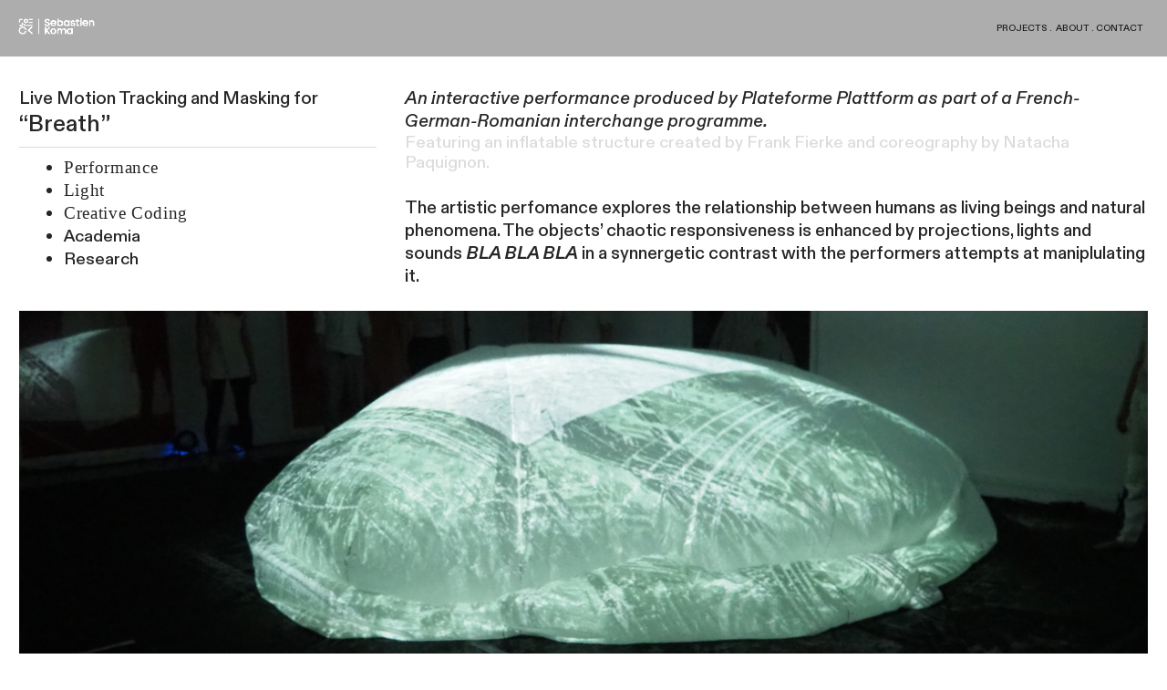

--- FILE ---
content_type: text/html; charset=UTF-8
request_url: https://sebastienkoma.com/Computer-Vision-for-Breath
body_size: 36112
content:
<!DOCTYPE html>
<!-- 

        Running on cargo.site

-->
<html lang="en" data-predefined-style="true" data-css-presets="true" data-css-preset data-typography-preset>
	<head>
<script>
				var __cargo_context__ = 'live';
				var __cargo_js_ver__ = 'c=2837859173';
				var __cargo_maint__ = false;
				
				
			</script>
					<meta http-equiv="X-UA-Compatible" content="IE=edge,chrome=1">
		<meta http-equiv="Content-Type" content="text/html; charset=utf-8">
		<meta name="viewport" content="initial-scale=1.0, maximum-scale=1.0, user-scalable=no">
		
			<meta name="robots" content="index,follow">
		<title>Computer Vision for &quot;Breath&quot; — sebastienKoma</title>
		<meta name="description" content="Live Motion Tracking and Masking for “Breath” PerformanceLightCreative Coding AcademiaResearch An interactive performance produced by Plateforme...">
				<meta name="twitter:card" content="summary_large_image">
		<meta name="twitter:title" content="Computer Vision for &quot;Breath&quot; — sebastienKoma">
		<meta name="twitter:description" content="Live Motion Tracking and Masking for “Breath” PerformanceLightCreative Coding AcademiaResearch An interactive performance produced by Plateforme...">
		<meta name="twitter:image" content="https://freight.cargo.site/w/1080/i/a2aa8614b1133ac14cf756feec83008bf6a3561f9ac773051f46db83ea62a36b/heroBW.jpg">
		<meta property="og:locale" content="en_US">
		<meta property="og:title" content="Computer Vision for &quot;Breath&quot; — sebastienKoma">
		<meta property="og:description" content="Live Motion Tracking and Masking for “Breath” PerformanceLightCreative Coding AcademiaResearch An interactive performance produced by Plateforme...">
		<meta property="og:url" content="https://sebastienkoma.com/Computer-Vision-for-Breath">
		<meta property="og:image" content="https://freight.cargo.site/w/1080/i/a2aa8614b1133ac14cf756feec83008bf6a3561f9ac773051f46db83ea62a36b/heroBW.jpg">
		<meta property="og:type" content="website">

		<link rel="preconnect" href="https://static.cargo.site" crossorigin>
		<link rel="preconnect" href="https://freight.cargo.site" crossorigin>
				<link rel="preconnect" href="https://type.cargo.site" crossorigin>

		<!--<link rel="preload" href="https://static.cargo.site/assets/social/IconFont-Regular-0.9.3.woff2" as="font" type="font/woff" crossorigin>-->

		

		<link href="https://freight.cargo.site/t/original/i/cb2ca31f8e1bb60b656aec13595d059ad305bdc61eea76e5b9b4350218d947a7/LogoSpeckSmallinverted.ico" rel="shortcut icon">
		<link href="https://sebastienkoma.com/rss" rel="alternate" type="application/rss+xml" title="sebastienKoma feed">

		<link href="https://sebastienkoma.com/stylesheet?c=2837859173&1767445398" id="member_stylesheet" rel="stylesheet" type="text/css" />
<style id="">@font-face{font-family:Icons;src:url(https://static.cargo.site/assets/social/IconFont-Regular-0.9.3.woff2);unicode-range:U+E000-E15C,U+F0000,U+FE0E}@font-face{font-family:Icons;src:url(https://static.cargo.site/assets/social/IconFont-Regular-0.9.3.woff2);font-weight:240;unicode-range:U+E000-E15C,U+F0000,U+FE0E}@font-face{font-family:Icons;src:url(https://static.cargo.site/assets/social/IconFont-Regular-0.9.3.woff2);unicode-range:U+E000-E15C,U+F0000,U+FE0E;font-weight:400}@font-face{font-family:Icons;src:url(https://static.cargo.site/assets/social/IconFont-Regular-0.9.3.woff2);unicode-range:U+E000-E15C,U+F0000,U+FE0E;font-weight:600}@font-face{font-family:Icons;src:url(https://static.cargo.site/assets/social/IconFont-Regular-0.9.3.woff2);unicode-range:U+E000-E15C,U+F0000,U+FE0E;font-weight:800}@font-face{font-family:Icons;src:url(https://static.cargo.site/assets/social/IconFont-Regular-0.9.3.woff2);unicode-range:U+E000-E15C,U+F0000,U+FE0E;font-style:italic}@font-face{font-family:Icons;src:url(https://static.cargo.site/assets/social/IconFont-Regular-0.9.3.woff2);unicode-range:U+E000-E15C,U+F0000,U+FE0E;font-weight:200;font-style:italic}@font-face{font-family:Icons;src:url(https://static.cargo.site/assets/social/IconFont-Regular-0.9.3.woff2);unicode-range:U+E000-E15C,U+F0000,U+FE0E;font-weight:400;font-style:italic}@font-face{font-family:Icons;src:url(https://static.cargo.site/assets/social/IconFont-Regular-0.9.3.woff2);unicode-range:U+E000-E15C,U+F0000,U+FE0E;font-weight:600;font-style:italic}@font-face{font-family:Icons;src:url(https://static.cargo.site/assets/social/IconFont-Regular-0.9.3.woff2);unicode-range:U+E000-E15C,U+F0000,U+FE0E;font-weight:800;font-style:italic}body.iconfont-loading,body.iconfont-loading *{color:transparent!important}body{-moz-osx-font-smoothing:grayscale;-webkit-font-smoothing:antialiased;-webkit-text-size-adjust:none}body.no-scroll{overflow:hidden}/*!
 * Content
 */.page{word-wrap:break-word}:focus{outline:0}.pointer-events-none{pointer-events:none}.pointer-events-auto{pointer-events:auto}.pointer-events-none .page_content .audio-player,.pointer-events-none .page_content .shop_product,.pointer-events-none .page_content a,.pointer-events-none .page_content audio,.pointer-events-none .page_content button,.pointer-events-none .page_content details,.pointer-events-none .page_content iframe,.pointer-events-none .page_content img,.pointer-events-none .page_content input,.pointer-events-none .page_content video{pointer-events:auto}.pointer-events-none .page_content *>a,.pointer-events-none .page_content>a{position:relative}s *{text-transform:inherit}#toolset{position:fixed;bottom:10px;right:10px;z-index:8}.mobile #toolset,.template_site_inframe #toolset{display:none}#toolset a{display:block;height:24px;width:24px;margin:0;padding:0;text-decoration:none;background:rgba(0,0,0,.2)}#toolset a:hover{background:rgba(0,0,0,.8)}[data-adminview] #toolset a,[data-adminview] #toolset_admin a{background:rgba(0,0,0,.04);pointer-events:none;cursor:default}#toolset_admin a:active{background:rgba(0,0,0,.7)}#toolset_admin a svg>*{transform:scale(1.1) translate(0,-.5px);transform-origin:50% 50%}#toolset_admin a svg{pointer-events:none;width:100%!important;height:auto!important}#following-container{overflow:auto;-webkit-overflow-scrolling:touch}#following-container iframe{height:100%;width:100%;position:absolute;top:0;left:0;right:0;bottom:0}:root{--following-width:-400px;--following-animation-duration:450ms}@keyframes following-open{0%{transform:translateX(0)}100%{transform:translateX(var(--following-width))}}@keyframes following-open-inverse{0%{transform:translateX(0)}100%{transform:translateX(calc(-1 * var(--following-width)))}}@keyframes following-close{0%{transform:translateX(var(--following-width))}100%{transform:translateX(0)}}@keyframes following-close-inverse{0%{transform:translateX(calc(-1 * var(--following-width)))}100%{transform:translateX(0)}}body.animate-left{animation:following-open var(--following-animation-duration);animation-fill-mode:both;animation-timing-function:cubic-bezier(.24,1,.29,1)}#following-container.animate-left{animation:following-close-inverse var(--following-animation-duration);animation-fill-mode:both;animation-timing-function:cubic-bezier(.24,1,.29,1)}#following-container.animate-left #following-frame{animation:following-close var(--following-animation-duration);animation-fill-mode:both;animation-timing-function:cubic-bezier(.24,1,.29,1)}body.animate-right{animation:following-close var(--following-animation-duration);animation-fill-mode:both;animation-timing-function:cubic-bezier(.24,1,.29,1)}#following-container.animate-right{animation:following-open-inverse var(--following-animation-duration);animation-fill-mode:both;animation-timing-function:cubic-bezier(.24,1,.29,1)}#following-container.animate-right #following-frame{animation:following-open var(--following-animation-duration);animation-fill-mode:both;animation-timing-function:cubic-bezier(.24,1,.29,1)}.slick-slider{position:relative;display:block;-moz-box-sizing:border-box;box-sizing:border-box;-webkit-user-select:none;-moz-user-select:none;-ms-user-select:none;user-select:none;-webkit-touch-callout:none;-khtml-user-select:none;-ms-touch-action:pan-y;touch-action:pan-y;-webkit-tap-highlight-color:transparent}.slick-list{position:relative;display:block;overflow:hidden;margin:0;padding:0}.slick-list:focus{outline:0}.slick-list.dragging{cursor:pointer;cursor:hand}.slick-slider .slick-list,.slick-slider .slick-track{transform:translate3d(0,0,0);will-change:transform}.slick-track{position:relative;top:0;left:0;display:block}.slick-track:after,.slick-track:before{display:table;content:'';width:1px;height:1px;margin-top:-1px;margin-left:-1px}.slick-track:after{clear:both}.slick-loading .slick-track{visibility:hidden}.slick-slide{display:none;float:left;height:100%;min-height:1px}[dir=rtl] .slick-slide{float:right}.content .slick-slide img{display:inline-block}.content .slick-slide img:not(.image-zoom){cursor:pointer}.content .scrub .slick-list,.content .scrub .slick-slide img:not(.image-zoom){cursor:ew-resize}body.slideshow-scrub-dragging *{cursor:ew-resize!important}.content .slick-slide img:not([src]),.content .slick-slide img[src='']{width:100%;height:auto}.slick-slide.slick-loading img{display:none}.slick-slide.dragging img{pointer-events:none}.slick-initialized .slick-slide{display:block}.slick-loading .slick-slide{visibility:hidden}.slick-vertical .slick-slide{display:block;height:auto;border:1px solid transparent}.slick-arrow.slick-hidden{display:none}.slick-arrow{position:absolute;z-index:9;width:0;top:0;height:100%;cursor:pointer;will-change:opacity;-webkit-transition:opacity 333ms cubic-bezier(.4,0,.22,1);transition:opacity 333ms cubic-bezier(.4,0,.22,1)}.slick-arrow.hidden{opacity:0}.slick-arrow svg{position:absolute;width:36px;height:36px;top:0;left:0;right:0;bottom:0;margin:auto;transform:translate(.25px,.25px)}.slick-arrow svg.right-arrow{transform:translate(.25px,.25px) scaleX(-1)}.slick-arrow svg:active{opacity:.75}.slick-arrow svg .arrow-shape{fill:none!important;stroke:#fff;stroke-linecap:square}.slick-arrow svg .arrow-outline{fill:none!important;stroke-width:2.5px;stroke:rgba(0,0,0,.6);stroke-linecap:square}.slick-arrow.slick-next{right:0;text-align:right}.slick-next svg,.wallpaper-navigation .slick-next svg{margin-right:10px}.mobile .slick-next svg{margin-right:10px}.slick-arrow.slick-prev{text-align:left}.slick-prev svg,.wallpaper-navigation .slick-prev svg{margin-left:10px}.mobile .slick-prev svg{margin-left:10px}.loading_animation{display:none;vertical-align:middle;z-index:15;line-height:0;pointer-events:none;border-radius:100%}.loading_animation.hidden{display:none}.loading_animation.pulsing{opacity:0;display:inline-block;animation-delay:.1s;-webkit-animation-delay:.1s;-moz-animation-delay:.1s;animation-duration:12s;animation-iteration-count:infinite;animation:fade-pulse-in .5s ease-in-out;-moz-animation:fade-pulse-in .5s ease-in-out;-webkit-animation:fade-pulse-in .5s ease-in-out;-webkit-animation-fill-mode:forwards;-moz-animation-fill-mode:forwards;animation-fill-mode:forwards}.loading_animation.pulsing.no-delay{animation-delay:0s;-webkit-animation-delay:0s;-moz-animation-delay:0s}.loading_animation div{border-radius:100%}.loading_animation div svg{max-width:100%;height:auto}.loading_animation div,.loading_animation div svg{width:20px;height:20px}.loading_animation.full-width svg{width:100%;height:auto}.loading_animation.full-width.big svg{width:100px;height:100px}.loading_animation div svg>*{fill:#ccc}.loading_animation div{-webkit-animation:spin-loading 12s ease-out;-webkit-animation-iteration-count:infinite;-moz-animation:spin-loading 12s ease-out;-moz-animation-iteration-count:infinite;animation:spin-loading 12s ease-out;animation-iteration-count:infinite}.loading_animation.hidden{display:none}[data-backdrop] .loading_animation{position:absolute;top:15px;left:15px;z-index:99}.loading_animation.position-absolute.middle{top:calc(50% - 10px);left:calc(50% - 10px)}.loading_animation.position-absolute.topleft{top:0;left:0}.loading_animation.position-absolute.middleright{top:calc(50% - 10px);right:1rem}.loading_animation.position-absolute.middleleft{top:calc(50% - 10px);left:1rem}.loading_animation.gray div svg>*{fill:#999}.loading_animation.gray-dark div svg>*{fill:#666}.loading_animation.gray-darker div svg>*{fill:#555}.loading_animation.gray-light div svg>*{fill:#ccc}.loading_animation.white div svg>*{fill:rgba(255,255,255,.85)}.loading_animation.blue div svg>*{fill:#698fff}.loading_animation.inline{display:inline-block;margin-bottom:.5ex}.loading_animation.inline.left{margin-right:.5ex}@-webkit-keyframes fade-pulse-in{0%{opacity:0}50%{opacity:.5}100%{opacity:1}}@-moz-keyframes fade-pulse-in{0%{opacity:0}50%{opacity:.5}100%{opacity:1}}@keyframes fade-pulse-in{0%{opacity:0}50%{opacity:.5}100%{opacity:1}}@-webkit-keyframes pulsate{0%{opacity:1}50%{opacity:0}100%{opacity:1}}@-moz-keyframes pulsate{0%{opacity:1}50%{opacity:0}100%{opacity:1}}@keyframes pulsate{0%{opacity:1}50%{opacity:0}100%{opacity:1}}@-webkit-keyframes spin-loading{0%{transform:rotate(0)}9%{transform:rotate(1050deg)}18%{transform:rotate(-1090deg)}20%{transform:rotate(-1080deg)}23%{transform:rotate(-1080deg)}28%{transform:rotate(-1095deg)}29%{transform:rotate(-1065deg)}34%{transform:rotate(-1080deg)}35%{transform:rotate(-1050deg)}40%{transform:rotate(-1065deg)}41%{transform:rotate(-1035deg)}44%{transform:rotate(-1035deg)}47%{transform:rotate(-2160deg)}50%{transform:rotate(-2160deg)}56%{transform:rotate(45deg)}60%{transform:rotate(45deg)}80%{transform:rotate(6120deg)}100%{transform:rotate(0)}}@keyframes spin-loading{0%{transform:rotate(0)}9%{transform:rotate(1050deg)}18%{transform:rotate(-1090deg)}20%{transform:rotate(-1080deg)}23%{transform:rotate(-1080deg)}28%{transform:rotate(-1095deg)}29%{transform:rotate(-1065deg)}34%{transform:rotate(-1080deg)}35%{transform:rotate(-1050deg)}40%{transform:rotate(-1065deg)}41%{transform:rotate(-1035deg)}44%{transform:rotate(-1035deg)}47%{transform:rotate(-2160deg)}50%{transform:rotate(-2160deg)}56%{transform:rotate(45deg)}60%{transform:rotate(45deg)}80%{transform:rotate(6120deg)}100%{transform:rotate(0)}}[grid-row]{align-items:flex-start;box-sizing:border-box;display:-webkit-box;display:-webkit-flex;display:-ms-flexbox;display:flex;-webkit-flex-wrap:wrap;-ms-flex-wrap:wrap;flex-wrap:wrap}[grid-col]{box-sizing:border-box}[grid-row] [grid-col].empty:after{content:"\0000A0";cursor:text}body.mobile[data-adminview=content-editproject] [grid-row] [grid-col].empty:after{display:none}[grid-col=auto]{-webkit-box-flex:1;-webkit-flex:1;-ms-flex:1;flex:1}[grid-col=x12]{width:100%}[grid-col=x11]{width:50%}[grid-col=x10]{width:33.33%}[grid-col=x9]{width:25%}[grid-col=x8]{width:20%}[grid-col=x7]{width:16.666666667%}[grid-col=x6]{width:14.285714286%}[grid-col=x5]{width:12.5%}[grid-col=x4]{width:11.111111111%}[grid-col=x3]{width:10%}[grid-col=x2]{width:9.090909091%}[grid-col=x1]{width:8.333333333%}[grid-col="1"]{width:8.33333%}[grid-col="2"]{width:16.66667%}[grid-col="3"]{width:25%}[grid-col="4"]{width:33.33333%}[grid-col="5"]{width:41.66667%}[grid-col="6"]{width:50%}[grid-col="7"]{width:58.33333%}[grid-col="8"]{width:66.66667%}[grid-col="9"]{width:75%}[grid-col="10"]{width:83.33333%}[grid-col="11"]{width:91.66667%}[grid-col="12"]{width:100%}body.mobile [grid-responsive] [grid-col]{width:100%;-webkit-box-flex:none;-webkit-flex:none;-ms-flex:none;flex:none}[data-ce-host=true][contenteditable=true] [grid-pad]{pointer-events:none}[data-ce-host=true][contenteditable=true] [grid-pad]>*{pointer-events:auto}[grid-pad="0"]{padding:0}[grid-pad="0.25"]{padding:.125rem}[grid-pad="0.5"]{padding:.25rem}[grid-pad="0.75"]{padding:.375rem}[grid-pad="1"]{padding:.5rem}[grid-pad="1.25"]{padding:.625rem}[grid-pad="1.5"]{padding:.75rem}[grid-pad="1.75"]{padding:.875rem}[grid-pad="2"]{padding:1rem}[grid-pad="2.5"]{padding:1.25rem}[grid-pad="3"]{padding:1.5rem}[grid-pad="3.5"]{padding:1.75rem}[grid-pad="4"]{padding:2rem}[grid-pad="5"]{padding:2.5rem}[grid-pad="6"]{padding:3rem}[grid-pad="7"]{padding:3.5rem}[grid-pad="8"]{padding:4rem}[grid-pad="9"]{padding:4.5rem}[grid-pad="10"]{padding:5rem}[grid-gutter="0"]{margin:0}[grid-gutter="0.5"]{margin:-.25rem}[grid-gutter="1"]{margin:-.5rem}[grid-gutter="1.5"]{margin:-.75rem}[grid-gutter="2"]{margin:-1rem}[grid-gutter="2.5"]{margin:-1.25rem}[grid-gutter="3"]{margin:-1.5rem}[grid-gutter="3.5"]{margin:-1.75rem}[grid-gutter="4"]{margin:-2rem}[grid-gutter="5"]{margin:-2.5rem}[grid-gutter="6"]{margin:-3rem}[grid-gutter="7"]{margin:-3.5rem}[grid-gutter="8"]{margin:-4rem}[grid-gutter="10"]{margin:-5rem}[grid-gutter="12"]{margin:-6rem}[grid-gutter="14"]{margin:-7rem}[grid-gutter="16"]{margin:-8rem}[grid-gutter="18"]{margin:-9rem}[grid-gutter="20"]{margin:-10rem}small{max-width:100%;text-decoration:inherit}img:not([src]),img[src='']{outline:1px solid rgba(177,177,177,.4);outline-offset:-1px;content:url([data-uri])}img.image-zoom{cursor:-webkit-zoom-in;cursor:-moz-zoom-in;cursor:zoom-in}#imprimatur{color:#333;font-size:10px;font-family:-apple-system,BlinkMacSystemFont,"Segoe UI",Roboto,Oxygen,Ubuntu,Cantarell,"Open Sans","Helvetica Neue",sans-serif,"Sans Serif",Icons;/*!System*/position:fixed;opacity:.3;right:-28px;bottom:160px;transform:rotate(270deg);-ms-transform:rotate(270deg);-webkit-transform:rotate(270deg);z-index:8;text-transform:uppercase;color:#999;opacity:.5;padding-bottom:2px;text-decoration:none}.mobile #imprimatur{display:none}bodycopy cargo-link a{font-family:-apple-system,BlinkMacSystemFont,"Segoe UI",Roboto,Oxygen,Ubuntu,Cantarell,"Open Sans","Helvetica Neue",sans-serif,"Sans Serif",Icons;/*!System*/font-size:12px;font-style:normal;font-weight:400;transform:rotate(270deg);text-decoration:none;position:fixed!important;right:-27px;bottom:100px;text-decoration:none;letter-spacing:normal;background:0 0;border:0;border-bottom:0;outline:0}/*! PhotoSwipe Default UI CSS by Dmitry Semenov | photoswipe.com | MIT license */.pswp--has_mouse .pswp__button--arrow--left,.pswp--has_mouse .pswp__button--arrow--right,.pswp__ui{visibility:visible}.pswp--minimal--dark .pswp__top-bar,.pswp__button{background:0 0}.pswp,.pswp__bg,.pswp__container,.pswp__img--placeholder,.pswp__zoom-wrap,.quick-view-navigation{-webkit-backface-visibility:hidden}.pswp__button{cursor:pointer;opacity:1;-webkit-appearance:none;transition:opacity .2s;-webkit-box-shadow:none;box-shadow:none}.pswp__button-close>svg{top:10px;right:10px;margin-left:auto}.pswp--touch .quick-view-navigation{display:none}.pswp__ui{-webkit-font-smoothing:auto;opacity:1;z-index:1550}.quick-view-navigation{will-change:opacity;-webkit-transition:opacity 333ms cubic-bezier(.4,0,.22,1);transition:opacity 333ms cubic-bezier(.4,0,.22,1)}.quick-view-navigation .pswp__group .pswp__button{pointer-events:auto}.pswp__button>svg{position:absolute;width:36px;height:36px}.quick-view-navigation .pswp__group:active svg{opacity:.75}.pswp__button svg .shape-shape{fill:#fff}.pswp__button svg .shape-outline{fill:#000}.pswp__button-prev>svg{top:0;bottom:0;left:10px;margin:auto}.pswp__button-next>svg{top:0;bottom:0;right:10px;margin:auto}.quick-view-navigation .pswp__group .pswp__button-prev{position:absolute;left:0;top:0;width:0;height:100%}.quick-view-navigation .pswp__group .pswp__button-next{position:absolute;right:0;top:0;width:0;height:100%}.quick-view-navigation .close-button,.quick-view-navigation .left-arrow,.quick-view-navigation .right-arrow{transform:translate(.25px,.25px)}.quick-view-navigation .right-arrow{transform:translate(.25px,.25px) scaleX(-1)}.pswp__button svg .shape-outline{fill:transparent!important;stroke:#000;stroke-width:2.5px;stroke-linecap:square}.pswp__button svg .shape-shape{fill:transparent!important;stroke:#fff;stroke-width:1.5px;stroke-linecap:square}.pswp__bg,.pswp__scroll-wrap,.pswp__zoom-wrap{width:100%;position:absolute}.quick-view-navigation .pswp__group .pswp__button-close{margin:0}.pswp__container,.pswp__item,.pswp__zoom-wrap{right:0;bottom:0;top:0;position:absolute;left:0}.pswp__ui--hidden .pswp__button{opacity:.001}.pswp__ui--hidden .pswp__button,.pswp__ui--hidden .pswp__button *{pointer-events:none}.pswp .pswp__ui.pswp__ui--displaynone{display:none}.pswp__element--disabled{display:none!important}/*! PhotoSwipe main CSS by Dmitry Semenov | photoswipe.com | MIT license */.pswp{position:fixed;display:none;height:100%;width:100%;top:0;left:0;right:0;bottom:0;margin:auto;-ms-touch-action:none;touch-action:none;z-index:9999999;-webkit-text-size-adjust:100%;line-height:initial;letter-spacing:initial;outline:0}.pswp img{max-width:none}.pswp--zoom-disabled .pswp__img{cursor:default!important}.pswp--animate_opacity{opacity:.001;will-change:opacity;-webkit-transition:opacity 333ms cubic-bezier(.4,0,.22,1);transition:opacity 333ms cubic-bezier(.4,0,.22,1)}.pswp--open{display:block}.pswp--zoom-allowed .pswp__img{cursor:-webkit-zoom-in;cursor:-moz-zoom-in;cursor:zoom-in}.pswp--zoomed-in .pswp__img{cursor:-webkit-grab;cursor:-moz-grab;cursor:grab}.pswp--dragging .pswp__img{cursor:-webkit-grabbing;cursor:-moz-grabbing;cursor:grabbing}.pswp__bg{left:0;top:0;height:100%;opacity:0;transform:translateZ(0);will-change:opacity}.pswp__scroll-wrap{left:0;top:0;height:100%}.pswp__container,.pswp__zoom-wrap{-ms-touch-action:none;touch-action:none}.pswp__container,.pswp__img{-webkit-user-select:none;-moz-user-select:none;-ms-user-select:none;user-select:none;-webkit-tap-highlight-color:transparent;-webkit-touch-callout:none}.pswp__zoom-wrap{-webkit-transform-origin:left top;-ms-transform-origin:left top;transform-origin:left top;-webkit-transition:-webkit-transform 222ms cubic-bezier(.4,0,.22,1);transition:transform 222ms cubic-bezier(.4,0,.22,1)}.pswp__bg{-webkit-transition:opacity 222ms cubic-bezier(.4,0,.22,1);transition:opacity 222ms cubic-bezier(.4,0,.22,1)}.pswp--animated-in .pswp__bg,.pswp--animated-in .pswp__zoom-wrap{-webkit-transition:none;transition:none}.pswp--hide-overflow .pswp__scroll-wrap,.pswp--hide-overflow.pswp{overflow:hidden}.pswp__img{position:absolute;width:auto;height:auto;top:0;left:0}.pswp__img--placeholder--blank{background:#222}.pswp--ie .pswp__img{width:100%!important;height:auto!important;left:0;top:0}.pswp__ui--idle{opacity:0}.pswp__error-msg{position:absolute;left:0;top:50%;width:100%;text-align:center;font-size:14px;line-height:16px;margin-top:-8px;color:#ccc}.pswp__error-msg a{color:#ccc;text-decoration:underline}.pswp__error-msg{font-family:-apple-system,BlinkMacSystemFont,"Segoe UI",Roboto,Oxygen,Ubuntu,Cantarell,"Open Sans","Helvetica Neue",sans-serif}.quick-view.mouse-down .iframe-item{pointer-events:none!important}.quick-view-caption-positioner{pointer-events:none;width:100%;height:100%}.quick-view-caption-wrapper{margin:auto;position:absolute;bottom:0;left:0;right:0}.quick-view-horizontal-align-left .quick-view-caption-wrapper{margin-left:0}.quick-view-horizontal-align-right .quick-view-caption-wrapper{margin-right:0}[data-quick-view-caption]{transition:.1s opacity ease-in-out;position:absolute;bottom:0;left:0;right:0}.quick-view-horizontal-align-left [data-quick-view-caption]{text-align:left}.quick-view-horizontal-align-right [data-quick-view-caption]{text-align:right}.quick-view-caption{transition:.1s opacity ease-in-out}.quick-view-caption>*{display:inline-block}.quick-view-caption *{pointer-events:auto}.quick-view-caption.hidden{opacity:0}.shop_product .dropdown_wrapper{flex:0 0 100%;position:relative}.shop_product select{appearance:none;-moz-appearance:none;-webkit-appearance:none;outline:0;-webkit-font-smoothing:antialiased;-moz-osx-font-smoothing:grayscale;cursor:pointer;border-radius:0;white-space:nowrap;overflow:hidden!important;text-overflow:ellipsis}.shop_product select.dropdown::-ms-expand{display:none}.shop_product a{cursor:pointer;border-bottom:none;text-decoration:none}.shop_product a.out-of-stock{pointer-events:none}body.audio-player-dragging *{cursor:ew-resize!important}.audio-player{display:inline-flex;flex:1 0 calc(100% - 2px);width:calc(100% - 2px)}.audio-player .button{height:100%;flex:0 0 3.3rem;display:flex}.audio-player .separator{left:3.3rem;height:100%}.audio-player .buffer{width:0%;height:100%;transition:left .3s linear,width .3s linear}.audio-player.seeking .buffer{transition:left 0s,width 0s}.audio-player.seeking{user-select:none;-webkit-user-select:none;cursor:ew-resize}.audio-player.seeking *{user-select:none;-webkit-user-select:none;cursor:ew-resize}.audio-player .bar{overflow:hidden;display:flex;justify-content:space-between;align-content:center;flex-grow:1}.audio-player .progress{width:0%;height:100%;transition:width .3s linear}.audio-player.seeking .progress{transition:width 0s}.audio-player .pause,.audio-player .play{cursor:pointer;height:100%}.audio-player .note-icon{margin:auto 0;order:2;flex:0 1 auto}.audio-player .title{white-space:nowrap;overflow:hidden;text-overflow:ellipsis;pointer-events:none;user-select:none;padding:.5rem 0 .5rem 1rem;margin:auto auto auto 0;flex:0 3 auto;min-width:0;width:100%}.audio-player .total-time{flex:0 1 auto;margin:auto 0}.audio-player .current-time,.audio-player .play-text{flex:0 1 auto;margin:auto 0}.audio-player .stream-anim{user-select:none;margin:auto auto auto 0}.audio-player .stream-anim span{display:inline-block}.audio-player .buffer,.audio-player .current-time,.audio-player .note-svg,.audio-player .play-text,.audio-player .separator,.audio-player .total-time{user-select:none;pointer-events:none}.audio-player .buffer,.audio-player .play-text,.audio-player .progress{position:absolute}.audio-player,.audio-player .bar,.audio-player .button,.audio-player .current-time,.audio-player .note-icon,.audio-player .pause,.audio-player .play,.audio-player .total-time{position:relative}body.mobile .audio-player,body.mobile .audio-player *{-webkit-touch-callout:none}#standalone-admin-frame{border:0;width:400px;position:absolute;right:0;top:0;height:100vh;z-index:99}body[standalone-admin=true] #standalone-admin-frame{transform:translate(0,0)}body[standalone-admin=true] .main_container{width:calc(100% - 400px)}body[standalone-admin=false] #standalone-admin-frame{transform:translate(100%,0)}body[standalone-admin=false] .main_container{width:100%}.toggle_standaloneAdmin{position:fixed;top:0;right:400px;height:40px;width:40px;z-index:999;cursor:pointer;background-color:rgba(0,0,0,.4)}.toggle_standaloneAdmin:active{opacity:.7}body[standalone-admin=false] .toggle_standaloneAdmin{right:0}.toggle_standaloneAdmin *{color:#fff;fill:#fff}.toggle_standaloneAdmin svg{padding:6px;width:100%;height:100%;opacity:.85}body[standalone-admin=false] .toggle_standaloneAdmin #close,body[standalone-admin=true] .toggle_standaloneAdmin #backdropsettings{display:none}.toggle_standaloneAdmin>div{width:100%;height:100%}#admin_toggle_button{position:fixed;top:50%;transform:translate(0,-50%);right:400px;height:36px;width:12px;z-index:999;cursor:pointer;background-color:rgba(0,0,0,.09);padding-left:2px;margin-right:5px}#admin_toggle_button .bar{content:'';background:rgba(0,0,0,.09);position:fixed;width:5px;bottom:0;top:0;z-index:10}#admin_toggle_button:active{background:rgba(0,0,0,.065)}#admin_toggle_button *{color:#fff;fill:#fff}#admin_toggle_button svg{padding:0;width:16px;height:36px;margin-left:1px;opacity:1}#admin_toggle_button svg *{fill:#fff;opacity:1}#admin_toggle_button[data-state=closed] .toggle_admin_close{display:none}#admin_toggle_button[data-state=closed],#admin_toggle_button[data-state=closed] .toggle_admin_open{width:20px;cursor:pointer;margin:0}#admin_toggle_button[data-state=closed] svg{margin-left:2px}#admin_toggle_button[data-state=open] .toggle_admin_open{display:none}select,select *{text-rendering:auto!important}b b{font-weight:inherit}*{-webkit-box-sizing:border-box;-moz-box-sizing:border-box;box-sizing:border-box}customhtml>*{position:relative;z-index:10}body,html{min-height:100vh;margin:0;padding:0}html{touch-action:manipulation;position:relative;background-color:#fff}.main_container{min-height:100vh;width:100%;overflow:hidden}.container{display:-webkit-box;display:-webkit-flex;display:-moz-box;display:-ms-flexbox;display:flex;-webkit-flex-wrap:wrap;-moz-flex-wrap:wrap;-ms-flex-wrap:wrap;flex-wrap:wrap;max-width:100%;width:100%;overflow:visible}.container{align-items:flex-start;-webkit-align-items:flex-start}.page{z-index:2}.page ul li>text-limit{display:block}.content,.content_container,.pinned{-webkit-flex:1 0 auto;-moz-flex:1 0 auto;-ms-flex:1 0 auto;flex:1 0 auto;max-width:100%}.content_container{width:100%}.content_container.full_height{min-height:100vh}.page_background{position:absolute;top:0;left:0;width:100%;height:100%}.page_container{position:relative;overflow:visible;width:100%}.backdrop{position:absolute;top:0;z-index:1;width:100%;height:100%;max-height:100vh}.backdrop>div{position:absolute;top:0;left:0;width:100%;height:100%;-webkit-backface-visibility:hidden;backface-visibility:hidden;transform:translate3d(0,0,0);contain:strict}[data-backdrop].backdrop>div[data-overflowing]{max-height:100vh;position:absolute;top:0;left:0}body.mobile [split-responsive]{display:flex;flex-direction:column}body.mobile [split-responsive] .container{width:100%;order:2}body.mobile [split-responsive] .backdrop{position:relative;height:50vh;width:100%;order:1}body.mobile [split-responsive] [data-auxiliary].backdrop{position:absolute;height:50vh;width:100%;order:1}.page{position:relative;z-index:2}img[data-align=left]{float:left}img[data-align=right]{float:right}[data-rotation]{transform-origin:center center}.content .page_content:not([contenteditable=true]) [data-draggable]{pointer-events:auto!important;backface-visibility:hidden}.preserve-3d{-moz-transform-style:preserve-3d;transform-style:preserve-3d}.content .page_content:not([contenteditable=true]) [data-draggable] iframe{pointer-events:none!important}.dragging-active iframe{pointer-events:none!important}.content .page_content:not([contenteditable=true]) [data-draggable]:active{opacity:1}.content .scroll-transition-fade{transition:transform 1s ease-in-out,opacity .8s ease-in-out}.content .scroll-transition-fade.below-viewport{opacity:0;transform:translateY(40px)}.mobile.full_width .page_container:not([split-layout]) .container_width{width:100%}[data-view=pinned_bottom] .bottom_pin_invisibility{visibility:hidden}.pinned{position:relative;width:100%}.pinned .page_container.accommodate:not(.fixed):not(.overlay){z-index:2}.pinned .page_container.overlay{position:absolute;z-index:4}.pinned .page_container.overlay.fixed{position:fixed}.pinned .page_container.overlay.fixed .page{max-height:100vh;-webkit-overflow-scrolling:touch}.pinned .page_container.overlay.fixed .page.allow-scroll{overflow-y:auto;overflow-x:hidden}.pinned .page_container.overlay.fixed .page.allow-scroll{align-items:flex-start;-webkit-align-items:flex-start}.pinned .page_container .page.allow-scroll::-webkit-scrollbar{width:0;background:0 0;display:none}.pinned.pinned_top .page_container.overlay{left:0;top:0}.pinned.pinned_bottom .page_container.overlay{left:0;bottom:0}div[data-container=set]:empty{margin-top:1px}.thumbnails{position:relative;z-index:1}[thumbnails=grid]{align-items:baseline}[thumbnails=justify] .thumbnail{box-sizing:content-box}[thumbnails][data-padding-zero] .thumbnail{margin-bottom:-1px}[thumbnails=montessori] .thumbnail{pointer-events:auto;position:absolute}[thumbnails] .thumbnail>a{display:block;text-decoration:none}[thumbnails=montessori]{height:0}[thumbnails][data-resizing],[thumbnails][data-resizing] *{cursor:nwse-resize}[thumbnails] .thumbnail .resize-handle{cursor:nwse-resize;width:26px;height:26px;padding:5px;position:absolute;opacity:.75;right:-1px;bottom:-1px;z-index:100}[thumbnails][data-resizing] .resize-handle{display:none}[thumbnails] .thumbnail .resize-handle svg{position:absolute;top:0;left:0}[thumbnails] .thumbnail .resize-handle:hover{opacity:1}[data-can-move].thumbnail .resize-handle svg .resize_path_outline{fill:#fff}[data-can-move].thumbnail .resize-handle svg .resize_path{fill:#000}[thumbnails=montessori] .thumbnail_sizer{height:0;width:100%;position:relative;padding-bottom:100%;pointer-events:none}[thumbnails] .thumbnail img{display:block;min-height:3px;margin-bottom:0}[thumbnails] .thumbnail img:not([src]),img[src=""]{margin:0!important;width:100%;min-height:3px;height:100%!important;position:absolute}[aspect-ratio="1x1"].thumb_image{height:0;padding-bottom:100%;overflow:hidden}[aspect-ratio="4x3"].thumb_image{height:0;padding-bottom:75%;overflow:hidden}[aspect-ratio="16x9"].thumb_image{height:0;padding-bottom:56.25%;overflow:hidden}[thumbnails] .thumb_image{width:100%;position:relative}[thumbnails][thumbnail-vertical-align=top]{align-items:flex-start}[thumbnails][thumbnail-vertical-align=middle]{align-items:center}[thumbnails][thumbnail-vertical-align=bottom]{align-items:baseline}[thumbnails][thumbnail-horizontal-align=left]{justify-content:flex-start}[thumbnails][thumbnail-horizontal-align=middle]{justify-content:center}[thumbnails][thumbnail-horizontal-align=right]{justify-content:flex-end}.thumb_image.default_image>svg{position:absolute;top:0;left:0;bottom:0;right:0;width:100%;height:100%}.thumb_image.default_image{outline:1px solid #ccc;outline-offset:-1px;position:relative}.mobile.full_width [data-view=Thumbnail] .thumbnails_width{width:100%}.content [data-draggable] a:active,.content [data-draggable] img:active{opacity:initial}.content .draggable-dragging{opacity:initial}[data-draggable].draggable_visible{visibility:visible}[data-draggable].draggable_hidden{visibility:hidden}.gallery_card [data-draggable],.marquee [data-draggable]{visibility:inherit}[data-draggable]{visibility:visible;background-color:rgba(0,0,0,.003)}#site_menu_panel_container .image-gallery:not(.initialized){height:0;padding-bottom:100%;min-height:initial}.image-gallery:not(.initialized){min-height:100vh;visibility:hidden;width:100%}.image-gallery .gallery_card img{display:block;width:100%;height:auto}.image-gallery .gallery_card{transform-origin:center}.image-gallery .gallery_card.dragging{opacity:.1;transform:initial!important}.image-gallery:not([image-gallery=slideshow]) .gallery_card iframe:only-child,.image-gallery:not([image-gallery=slideshow]) .gallery_card video:only-child{width:100%;height:100%;top:0;left:0;position:absolute}.image-gallery[image-gallery=slideshow] .gallery_card video[muted][autoplay]:not([controls]),.image-gallery[image-gallery=slideshow] .gallery_card video[muted][data-autoplay]:not([controls]){pointer-events:none}.image-gallery [image-gallery-pad="0"] video:only-child{object-fit:cover;height:calc(100% + 1px)}div.image-gallery>a,div.image-gallery>iframe,div.image-gallery>img,div.image-gallery>video{display:none}[image-gallery-row]{align-items:flex-start;box-sizing:border-box;display:-webkit-box;display:-webkit-flex;display:-ms-flexbox;display:flex;-webkit-flex-wrap:wrap;-ms-flex-wrap:wrap;flex-wrap:wrap}.image-gallery .gallery_card_image{width:100%;position:relative}[data-predefined-style=true] .image-gallery a.gallery_card{display:block;border:none}[image-gallery-col]{box-sizing:border-box}[image-gallery-col=x12]{width:100%}[image-gallery-col=x11]{width:50%}[image-gallery-col=x10]{width:33.33%}[image-gallery-col=x9]{width:25%}[image-gallery-col=x8]{width:20%}[image-gallery-col=x7]{width:16.666666667%}[image-gallery-col=x6]{width:14.285714286%}[image-gallery-col=x5]{width:12.5%}[image-gallery-col=x4]{width:11.111111111%}[image-gallery-col=x3]{width:10%}[image-gallery-col=x2]{width:9.090909091%}[image-gallery-col=x1]{width:8.333333333%}.content .page_content [image-gallery-pad].image-gallery{pointer-events:none}.content .page_content [image-gallery-pad].image-gallery .gallery_card_image>*,.content .page_content [image-gallery-pad].image-gallery .gallery_image_caption{pointer-events:auto}.content .page_content [image-gallery-pad="0"]{padding:0}.content .page_content [image-gallery-pad="0.25"]{padding:.125rem}.content .page_content [image-gallery-pad="0.5"]{padding:.25rem}.content .page_content [image-gallery-pad="0.75"]{padding:.375rem}.content .page_content [image-gallery-pad="1"]{padding:.5rem}.content .page_content [image-gallery-pad="1.25"]{padding:.625rem}.content .page_content [image-gallery-pad="1.5"]{padding:.75rem}.content .page_content [image-gallery-pad="1.75"]{padding:.875rem}.content .page_content [image-gallery-pad="2"]{padding:1rem}.content .page_content [image-gallery-pad="2.5"]{padding:1.25rem}.content .page_content [image-gallery-pad="3"]{padding:1.5rem}.content .page_content [image-gallery-pad="3.5"]{padding:1.75rem}.content .page_content [image-gallery-pad="4"]{padding:2rem}.content .page_content [image-gallery-pad="5"]{padding:2.5rem}.content .page_content [image-gallery-pad="6"]{padding:3rem}.content .page_content [image-gallery-pad="7"]{padding:3.5rem}.content .page_content [image-gallery-pad="8"]{padding:4rem}.content .page_content [image-gallery-pad="9"]{padding:4.5rem}.content .page_content [image-gallery-pad="10"]{padding:5rem}.content .page_content [image-gallery-gutter="0"]{margin:0}.content .page_content [image-gallery-gutter="0.5"]{margin:-.25rem}.content .page_content [image-gallery-gutter="1"]{margin:-.5rem}.content .page_content [image-gallery-gutter="1.5"]{margin:-.75rem}.content .page_content [image-gallery-gutter="2"]{margin:-1rem}.content .page_content [image-gallery-gutter="2.5"]{margin:-1.25rem}.content .page_content [image-gallery-gutter="3"]{margin:-1.5rem}.content .page_content [image-gallery-gutter="3.5"]{margin:-1.75rem}.content .page_content [image-gallery-gutter="4"]{margin:-2rem}.content .page_content [image-gallery-gutter="5"]{margin:-2.5rem}.content .page_content [image-gallery-gutter="6"]{margin:-3rem}.content .page_content [image-gallery-gutter="7"]{margin:-3.5rem}.content .page_content [image-gallery-gutter="8"]{margin:-4rem}.content .page_content [image-gallery-gutter="10"]{margin:-5rem}.content .page_content [image-gallery-gutter="12"]{margin:-6rem}.content .page_content [image-gallery-gutter="14"]{margin:-7rem}.content .page_content [image-gallery-gutter="16"]{margin:-8rem}.content .page_content [image-gallery-gutter="18"]{margin:-9rem}.content .page_content [image-gallery-gutter="20"]{margin:-10rem}[image-gallery=slideshow]:not(.initialized)>*{min-height:1px;opacity:0;min-width:100%}[image-gallery=slideshow][data-constrained-by=height] [image-gallery-vertical-align].slick-track{align-items:flex-start}[image-gallery=slideshow] img.image-zoom:active{opacity:initial}[image-gallery=slideshow].slick-initialized .gallery_card{pointer-events:none}[image-gallery=slideshow].slick-initialized .gallery_card.slick-current{pointer-events:auto}[image-gallery=slideshow] .gallery_card:not(.has_caption){line-height:0}.content .page_content [image-gallery=slideshow].image-gallery>*{pointer-events:auto}.content [image-gallery=slideshow].image-gallery.slick-initialized .gallery_card{overflow:hidden;margin:0;display:flex;flex-flow:row wrap;flex-shrink:0}.content [image-gallery=slideshow].image-gallery.slick-initialized .gallery_card.slick-current{overflow:visible}[image-gallery=slideshow] .gallery_image_caption{opacity:1;transition:opacity .3s;-webkit-transition:opacity .3s;width:100%;margin-left:auto;margin-right:auto;clear:both}[image-gallery-horizontal-align=left] .gallery_image_caption{text-align:left}[image-gallery-horizontal-align=middle] .gallery_image_caption{text-align:center}[image-gallery-horizontal-align=right] .gallery_image_caption{text-align:right}[image-gallery=slideshow][data-slideshow-in-transition] .gallery_image_caption{opacity:0;transition:opacity .3s;-webkit-transition:opacity .3s}[image-gallery=slideshow] .gallery_card_image{width:initial;margin:0;display:inline-block}[image-gallery=slideshow] .gallery_card img{margin:0;display:block}[image-gallery=slideshow][data-exploded]{align-items:flex-start;box-sizing:border-box;display:-webkit-box;display:-webkit-flex;display:-ms-flexbox;display:flex;-webkit-flex-wrap:wrap;-ms-flex-wrap:wrap;flex-wrap:wrap;justify-content:flex-start;align-content:flex-start}[image-gallery=slideshow][data-exploded] .gallery_card{padding:1rem;width:16.666%}[image-gallery=slideshow][data-exploded] .gallery_card_image{height:0;display:block;width:100%}[image-gallery=grid]{align-items:baseline}[image-gallery=grid] .gallery_card.has_caption .gallery_card_image{display:block}[image-gallery=grid] [image-gallery-pad="0"].gallery_card{margin-bottom:-1px}[image-gallery=grid] .gallery_card img{margin:0}[image-gallery=columns] .gallery_card img{margin:0}[image-gallery=justify]{align-items:flex-start}[image-gallery=justify] .gallery_card img{margin:0}[image-gallery=montessori][image-gallery-row]{display:block}[image-gallery=montessori] a.gallery_card,[image-gallery=montessori] div.gallery_card{position:absolute;pointer-events:auto}[image-gallery=montessori][data-can-move] .gallery_card,[image-gallery=montessori][data-can-move] .gallery_card .gallery_card_image,[image-gallery=montessori][data-can-move] .gallery_card .gallery_card_image>*{cursor:move}[image-gallery=montessori]{position:relative;height:0}[image-gallery=freeform] .gallery_card{position:relative}[image-gallery=freeform] [image-gallery-pad="0"].gallery_card{margin-bottom:-1px}[image-gallery-vertical-align]{display:flex;flex-flow:row wrap}[image-gallery-vertical-align].slick-track{display:flex;flex-flow:row nowrap}.image-gallery .slick-list{margin-bottom:-.3px}[image-gallery-vertical-align=top]{align-content:flex-start;align-items:flex-start}[image-gallery-vertical-align=middle]{align-items:center;align-content:center}[image-gallery-vertical-align=bottom]{align-content:flex-end;align-items:flex-end}[image-gallery-horizontal-align=left]{justify-content:flex-start}[image-gallery-horizontal-align=middle]{justify-content:center}[image-gallery-horizontal-align=right]{justify-content:flex-end}.image-gallery[data-resizing],.image-gallery[data-resizing] *{cursor:nwse-resize!important}.image-gallery .gallery_card .resize-handle,.image-gallery .gallery_card .resize-handle *{cursor:nwse-resize!important}.image-gallery .gallery_card .resize-handle{width:26px;height:26px;padding:5px;position:absolute;opacity:.75;right:-1px;bottom:-1px;z-index:10}.image-gallery[data-resizing] .resize-handle{display:none}.image-gallery .gallery_card .resize-handle svg{cursor:nwse-resize!important;position:absolute;top:0;left:0}.image-gallery .gallery_card .resize-handle:hover{opacity:1}[data-can-move].gallery_card .resize-handle svg .resize_path_outline{fill:#fff}[data-can-move].gallery_card .resize-handle svg .resize_path{fill:#000}[image-gallery=montessori] .thumbnail_sizer{height:0;width:100%;position:relative;padding-bottom:100%;pointer-events:none}#site_menu_button{display:block;text-decoration:none;pointer-events:auto;z-index:9;vertical-align:top;cursor:pointer;box-sizing:content-box;font-family:Icons}#site_menu_button.custom_icon{padding:0;line-height:0}#site_menu_button.custom_icon img{width:100%;height:auto}#site_menu_wrapper.disabled #site_menu_button{display:none}#site_menu_wrapper.mobile_only #site_menu_button{display:none}body.mobile #site_menu_wrapper.mobile_only:not(.disabled) #site_menu_button:not(.active){display:block}#site_menu_panel_container[data-type=cargo_menu] #site_menu_panel{display:block;position:fixed;top:0;right:0;bottom:0;left:0;z-index:10;cursor:default}.site_menu{pointer-events:auto;position:absolute;z-index:11;top:0;bottom:0;line-height:0;max-width:400px;min-width:300px;font-size:20px;text-align:left;background:rgba(20,20,20,.95);padding:20px 30px 90px 30px;overflow-y:auto;overflow-x:hidden;display:-webkit-box;display:-webkit-flex;display:-ms-flexbox;display:flex;-webkit-box-orient:vertical;-webkit-box-direction:normal;-webkit-flex-direction:column;-ms-flex-direction:column;flex-direction:column;-webkit-box-pack:start;-webkit-justify-content:flex-start;-ms-flex-pack:start;justify-content:flex-start}body.mobile #site_menu_wrapper .site_menu{-webkit-overflow-scrolling:touch;min-width:auto;max-width:100%;width:100%;padding:20px}#site_menu_wrapper[data-sitemenu-position=bottom-left] #site_menu,#site_menu_wrapper[data-sitemenu-position=top-left] #site_menu{left:0}#site_menu_wrapper[data-sitemenu-position=bottom-right] #site_menu,#site_menu_wrapper[data-sitemenu-position=top-right] #site_menu{right:0}#site_menu_wrapper[data-type=page] .site_menu{right:0;left:0;width:100%;padding:0;margin:0;background:0 0}.site_menu_wrapper.open .site_menu{display:block}.site_menu div{display:block}.site_menu a{text-decoration:none;display:inline-block;color:rgba(255,255,255,.75);max-width:100%;overflow:hidden;white-space:nowrap;text-overflow:ellipsis;line-height:1.4}.site_menu div a.active{color:rgba(255,255,255,.4)}.site_menu div.set-link>a{font-weight:700}.site_menu div.hidden{display:none}.site_menu .close{display:block;position:absolute;top:0;right:10px;font-size:60px;line-height:50px;font-weight:200;color:rgba(255,255,255,.4);cursor:pointer;user-select:none}#site_menu_panel_container .page_container{position:relative;overflow:hidden;background:0 0;z-index:2}#site_menu_panel_container .site_menu_page_wrapper{position:fixed;top:0;left:0;overflow-y:auto;-webkit-overflow-scrolling:touch;height:100%;width:100%;z-index:100}#site_menu_panel_container .site_menu_page_wrapper .backdrop{pointer-events:none}#site_menu_panel_container #site_menu_page_overlay{position:fixed;top:0;right:0;bottom:0;left:0;cursor:default;z-index:1}#shop_button{display:block;text-decoration:none;pointer-events:auto;z-index:9;vertical-align:top;cursor:pointer;box-sizing:content-box;font-family:Icons}#shop_button.custom_icon{padding:0;line-height:0}#shop_button.custom_icon img{width:100%;height:auto}#shop_button.disabled{display:none}.loading[data-loading]{display:none;position:fixed;bottom:8px;left:8px;z-index:100}.new_site_button_wrapper{font-size:1.8rem;font-weight:400;color:rgba(0,0,0,.85);font-family:-apple-system,BlinkMacSystemFont,'Segoe UI',Roboto,Oxygen,Ubuntu,Cantarell,'Open Sans','Helvetica Neue',sans-serif,'Sans Serif',Icons;font-style:normal;line-height:1.4;color:#fff;position:fixed;bottom:0;right:0;z-index:999}body.template_site #toolset{display:none!important}body.mobile .new_site_button{display:none}.new_site_button{display:flex;height:44px;cursor:pointer}.new_site_button .plus{width:44px;height:100%}.new_site_button .plus svg{width:100%;height:100%}.new_site_button .plus svg line{stroke:#000;stroke-width:2px}.new_site_button .plus:after,.new_site_button .plus:before{content:'';width:30px;height:2px}.new_site_button .text{background:#0fce83;display:none;padding:7.5px 15px 7.5px 15px;height:100%;font-size:20px;color:#222}.new_site_button:active{opacity:.8}.new_site_button.show_full .text{display:block}.new_site_button.show_full .plus{display:none}html:not(.admin-wrapper) .template_site #confirm_modal [data-progress] .progress-indicator:after{content:'Generating Site...';padding:7.5px 15px;right:-200px;color:#000}bodycopy svg.marker-overlay,bodycopy svg.marker-overlay *{transform-origin:0 0;-webkit-transform-origin:0 0;box-sizing:initial}bodycopy svg#svgroot{box-sizing:initial}bodycopy svg.marker-overlay{padding:inherit;position:absolute;left:0;top:0;width:100%;height:100%;min-height:1px;overflow:visible;pointer-events:none;z-index:999}bodycopy svg.marker-overlay *{pointer-events:initial}bodycopy svg.marker-overlay text{letter-spacing:initial}bodycopy svg.marker-overlay a{cursor:pointer}.marquee:not(.torn-down){overflow:hidden;width:100%;position:relative;padding-bottom:.25em;padding-top:.25em;margin-bottom:-.25em;margin-top:-.25em;contain:layout}.marquee .marquee_contents{will-change:transform;display:flex;flex-direction:column}.marquee[behavior][direction].torn-down{white-space:normal}.marquee[behavior=bounce] .marquee_contents{display:block;float:left;clear:both}.marquee[behavior=bounce] .marquee_inner{display:block}.marquee[behavior=bounce][direction=vertical] .marquee_contents{width:100%}.marquee[behavior=bounce][direction=diagonal] .marquee_inner:last-child,.marquee[behavior=bounce][direction=vertical] .marquee_inner:last-child{position:relative;visibility:hidden}.marquee[behavior=bounce][direction=horizontal],.marquee[behavior=scroll][direction=horizontal]{white-space:pre}.marquee[behavior=scroll][direction=horizontal] .marquee_contents{display:inline-flex;white-space:nowrap;min-width:100%}.marquee[behavior=scroll][direction=horizontal] .marquee_inner{min-width:100%}.marquee[behavior=scroll] .marquee_inner:first-child{will-change:transform;position:absolute;width:100%;top:0;left:0}.cycle{display:none}</style>
<script type="text/json" data-set="defaults" >{"current_offset":0,"current_page":1,"cargo_url":"sebastienkoma","is_domain":true,"is_mobile":false,"is_tablet":false,"is_phone":false,"api_path":"https:\/\/sebastienkoma.com\/_api","is_editor":false,"is_template":false,"is_direct_link":true,"direct_link_pid":18902815}</script>
<script type="text/json" data-set="DisplayOptions" >{"user_id":1040126,"pagination_count":24,"title_in_project":true,"disable_project_scroll":false,"learning_cargo_seen":true,"resource_url":null,"use_sets":null,"sets_are_clickable":null,"set_links_position":null,"sticky_pages":null,"total_projects":0,"slideshow_responsive":false,"slideshow_thumbnails_header":true,"layout_options":{"content_position":"left_cover","content_width":"100","content_margin":"5","main_margin":"2","text_alignment":"text_left","vertical_position":"vertical_top","bgcolor":"rgb(255, 255, 255)","WebFontConfig":{"cargo":{"families":{"Diatype":{"variants":["n2","i2","n3","i3","n4","i4","n5","i5","n7","i7"]},"Diatype Variable":{"variants":["n2","n3","n4","n5","n7","n8","n9","n10","i4"]},"Monument Grotesk Mono":{"variants":["n2","i2","n3","i3","n4","i4","n5","i5","n7","i7","n8","i8","n9","i9"]}}},"system":{"families":{"-apple-system":{"variants":["n4"]}}}},"links_orientation":"links_horizontal","viewport_size":"phone","mobile_zoom":"21","mobile_view":"desktop","mobile_padding":"-3.5","mobile_formatting":false,"width_unit":"rem","text_width":"66","is_feed":false,"limit_vertical_images":false,"image_zoom":true,"mobile_images_full_width":true,"responsive_columns":"1","responsive_thumbnails_padding":"0.7","enable_sitemenu":false,"sitemenu_mobileonly":false,"menu_position":"top-left","sitemenu_option":"cargo_menu","responsive_row_height":"75","advanced_padding_enabled":false,"main_margin_top":"2","main_margin_right":"2","main_margin_bottom":"2","main_margin_left":"2","mobile_pages_full_width":true,"scroll_transition":false,"image_full_zoom":false,"quick_view_height":"100","quick_view_width":"100","quick_view_alignment":"quick_view_center_center","advanced_quick_view_padding_enabled":false,"quick_view_padding":"2.5","quick_view_padding_top":"2.5","quick_view_padding_bottom":"2.5","quick_view_padding_left":"2.5","quick_view_padding_right":"2.5","quick_content_alignment":"quick_content_center_center","close_quick_view_on_scroll":true,"show_quick_view_ui":true,"quick_view_bgcolor":"rgba(255, 255, 255, 1)","quick_view_caption":false},"element_sort":{"no-group":[{"name":"Navigation","isActive":true},{"name":"Header Text","isActive":true},{"name":"Content","isActive":true},{"name":"Header Image","isActive":false}]},"site_menu_options":{"display_type":"cargo_menu","enable":false,"mobile_only":false,"position":"top-right","single_page_id":null,"icon":"\ue132","show_homepage":false,"single_page_url":"Menu","custom_icon":false},"ecommerce_options":{"enable_ecommerce_button":false,"shop_button_position":"top-right","shop_icon":"text","custom_icon":false,"shop_icon_text":"Shopping Bag &lt;(#)&gt;","icon":"","enable_geofencing":false,"enabled_countries":["AF","AX","AL","DZ","AS","AD","AO","AI","AQ","AG","AR","AM","AW","AU","AT","AZ","BS","BH","BD","BB","BY","BE","BZ","BJ","BM","BT","BO","BQ","BA","BW","BV","BR","IO","BN","BG","BF","BI","KH","CM","CA","CV","KY","CF","TD","CL","CN","CX","CC","CO","KM","CG","CD","CK","CR","CI","HR","CU","CW","CY","CZ","DK","DJ","DM","DO","EC","EG","SV","GQ","ER","EE","ET","FK","FO","FJ","FI","FR","GF","PF","TF","GA","GM","GE","DE","GH","GI","GR","GL","GD","GP","GU","GT","GG","GN","GW","GY","HT","HM","VA","HN","HK","HU","IS","IN","ID","IR","IQ","IE","IM","IL","IT","JM","JP","JE","JO","KZ","KE","KI","KP","KR","KW","KG","LA","LV","LB","LS","LR","LY","LI","LT","LU","MO","MK","MG","MW","MY","MV","ML","MT","MH","MQ","MR","MU","YT","MX","FM","MD","MC","MN","ME","MS","MA","MZ","MM","NA","NR","NP","NL","NC","NZ","NI","NE","NG","NU","NF","MP","NO","OM","PK","PW","PS","PA","PG","PY","PE","PH","PN","PL","PT","PR","QA","RE","RO","RU","RW","BL","SH","KN","LC","MF","PM","VC","WS","SM","ST","SA","SN","RS","SC","SL","SG","SX","SK","SI","SB","SO","ZA","GS","SS","ES","LK","SD","SR","SJ","SZ","SE","CH","SY","TW","TJ","TZ","TH","TL","TG","TK","TO","TT","TN","TR","TM","TC","TV","UG","UA","AE","GB","US","UM","UY","UZ","VU","VE","VN","VG","VI","WF","EH","YE","ZM","ZW"]}}</script>
<script type="text/json" data-set="Site" >{"id":"1040126","direct_link":"https:\/\/sebastienkoma.com","display_url":"sebastienkoma.com","site_url":"sebastienkoma","account_shop_id":null,"has_ecommerce":false,"has_shop":false,"ecommerce_key_public":null,"cargo_spark_button":true,"following_url":null,"website_title":"sebastienKoma","meta_tags":"","meta_description":"","meta_head":"","homepage_id":"38072951","css_url":"https:\/\/sebastienkoma.com\/stylesheet","rss_url":"https:\/\/sebastienkoma.com\/rss","js_url":"\/_jsapps\/design\/design.js","favicon_url":"https:\/\/freight.cargo.site\/t\/original\/i\/cb2ca31f8e1bb60b656aec13595d059ad305bdc61eea76e5b9b4350218d947a7\/LogoSpeckSmallinverted.ico","home_url":"https:\/\/cargo.site","auth_url":"https:\/\/cargo.site","profile_url":null,"profile_width":0,"profile_height":0,"social_image_url":"https:\/\/freight.cargo.site\/i\/9d8a3fe8bb3dd745ad313957bb3567c0afca21a9f25fb862b6790c0cc4f506f4\/SocialMediaImage.jpg","social_width":550,"social_height":550,"social_description":"Cargo","social_has_image":true,"social_has_description":false,"site_menu_icon":null,"site_menu_has_image":false,"custom_html":"<customhtml><\/customhtml>","filter":null,"is_editor":false,"use_hi_res":false,"hiq":null,"progenitor_site":"e561","files":{"44123483_728637161606632_2323695333149728154_n.mp4":"https:\/\/files.cargocollective.com\/c1040126\/44123483_728637161606632_2323695333149728154_n.mp4?1652181887","Pulse-Kinetic-Installation.mp4":"https:\/\/files.cargocollective.com\/c1040126\/Pulse-Kinetic-Installation.mp4?1617447385","Who-Am-I-teaser-Pollock.mp4":"https:\/\/files.cargocollective.com\/c1040126\/Who-Am-I-teaser-Pollock.mp4?1617447040","Who-Am-I-teaser-Oglinda.mp4":"https:\/\/files.cargocollective.com\/c1040126\/Who-Am-I-teaser-Oglinda.mp4?1617447016","Who-Am-I-Teaser-I.mp4":"https:\/\/files.cargocollective.com\/c1040126\/Who-Am-I-Teaser-I.mp4?1617446681","Hyper-Grid-Res.m4v":"https:\/\/files.cargocollective.com\/c1040126\/Hyper-Grid-Res.m4v?1617292756","Grid-Res.m4v":"https:\/\/files.cargocollective.com\/c1040126\/Grid-Res.m4v?1617292751"},"resource_url":"sebastienkoma.com\/_api\/v0\/site\/1040126"}</script>
<script type="text/json" data-set="ScaffoldingData" >{"id":0,"title":"sebastienKoma","project_url":0,"set_id":0,"is_homepage":false,"pin":false,"is_set":true,"in_nav":false,"stack":false,"sort":0,"index":0,"page_count":4,"pin_position":null,"thumbnail_options":null,"pages":[{"id":38072940,"title":"Pages","project_url":"Pages","set_id":0,"is_homepage":false,"pin":false,"is_set":true,"in_nav":false,"stack":false,"sort":0,"index":0,"page_count":6,"pin_position":null,"thumbnail_options":null,"pages":[]},{"id":38072951,"site_id":1040126,"project_url":"Homepage","direct_link":"https:\/\/sebastienkoma.com\/Homepage","type":"page","title":"Homepage","title_no_html":"Homepage","tags":"","display":false,"pin":false,"pin_options":{},"in_nav":false,"is_homepage":true,"backdrop_enabled":false,"is_set":false,"stack":false,"excerpt":"Vestibul Nib Velit\nFusce Rutrum Mas Sagittis Orci\n\nQuisque Fermentum Turpis Semperta\n\n\n\n\n\n\n\n\n\t\n      \n\n\n\n\n\nNulla Facilisi Habitant\n   \n\t\n      \n\n\n\n\n\nMorbi...","content":"<br>\n<h1>\n<i><\/i>Vestibul Nib Velit<br>Fusce Rutrum <i>Mas<\/i> Sagittis <i>Orci<\/i><\/h1><br>\nQuisque Fermentum Turpis Semperta<br>\n<br>\n<br>\n<br>\n<div grid-row=\"\" grid-pad=\"2\" grid-gutter=\"4\" grid-responsive=\"\">\n\t<div grid-col=\"x11\" grid-pad=\"2\">\n      <div class=\"image-gallery\" data-gallery=\"%7B%22mode_id%22%3A6%2C%22gallery_instance_id%22%3A72%2C%22name%22%3A%22Slideshow%22%2C%22path%22%3A%22slideshow%22%2C%22data%22%3A%7B%22autoplay%22%3Atrue%2C%22autoplaySpeed%22%3A%222%22%2C%22speed%22%3A0.5%2C%22arrows%22%3Atrue%2C%22transition-type%22%3A%22slide%22%2C%22constrain_height%22%3Atrue%2C%22image_vertical_align%22%3A%22middle%22%2C%22image_horizontal_align%22%3A%22middle%22%2C%22image_alignment%22%3A%22image_middle_middle%22%2C%22mobile_data%22%3A%7B%22separate_mobile_view%22%3Afalse%7D%2C%22meta_data%22%3A%7B%7D%2C%22captions%22%3Atrue%7D%7D\">\n<a rel=\"history\" href=\"Page-1\" class=\"image-link\"><img width=\"1875\" height=\"2300\" width_o=\"1875\" height_o=\"2300\" data-src=\"https:\/\/freight.cargo.site\/t\/original\/i\/660b007e61d76062f44cd9b318294753dbadd35893ea2959031f9132cb255b08\/vertical.svg\" data-mid=\"242390691\" border=\"0\" \/><\/a>\n<a rel=\"history\" href=\"Page-1\" class=\"image-link\"><img width=\"1875\" height=\"2300\" width_o=\"1875\" height_o=\"2300\" data-src=\"https:\/\/freight.cargo.site\/t\/original\/i\/660b007e61d76062f44cd9b318294753dbadd35893ea2959031f9132cb255b08\/vertical.svg\" data-mid=\"242390691\" border=\"0\" \/><\/a>\n<\/div>\n<br>\nNulla Facilisi Habitant\n   <\/div>\n\t<div grid-col=\"x11\" grid-pad=\"2\">\n      <div class=\"image-gallery\" data-gallery=\"%7B%22mode_id%22%3A6%2C%22gallery_instance_id%22%3A73%2C%22name%22%3A%22Slideshow%22%2C%22path%22%3A%22slideshow%22%2C%22data%22%3A%7B%22autoplay%22%3Atrue%2C%22autoplaySpeed%22%3A%221.5%22%2C%22speed%22%3A0.5%2C%22arrows%22%3Atrue%2C%22transition-type%22%3A%22slide%22%2C%22constrain_height%22%3Atrue%2C%22image_vertical_align%22%3A%22middle%22%2C%22image_horizontal_align%22%3A%22middle%22%2C%22image_alignment%22%3A%22image_middle_middle%22%2C%22mobile_data%22%3A%7B%22separate_mobile_view%22%3Afalse%7D%2C%22meta_data%22%3A%7B%7D%2C%22captions%22%3Atrue%7D%7D\">\n<a rel=\"history\" href=\"Page-1\" class=\"image-link\"><img width=\"1875\" height=\"2300\" width_o=\"1875\" height_o=\"2300\" data-src=\"https:\/\/freight.cargo.site\/t\/original\/i\/660b007e61d76062f44cd9b318294753dbadd35893ea2959031f9132cb255b08\/vertical.svg\" data-mid=\"242390691\" border=\"0\" \/><\/a>\n<a rel=\"history\" href=\"Page-1\" class=\"image-link\"><img width=\"1875\" height=\"2300\" width_o=\"1875\" height_o=\"2300\" data-src=\"https:\/\/freight.cargo.site\/t\/original\/i\/660b007e61d76062f44cd9b318294753dbadd35893ea2959031f9132cb255b08\/vertical.svg\" data-mid=\"242390691\" border=\"0\" \/><\/a>\n<\/div>\n<br>\nMorbi Tristique Senectus\n\n   <\/div>\n<\/div>\n<br>\n<br>\n<div grid-row=\"\" grid-pad=\"2\" grid-gutter=\"4\" grid-responsive=\"\">\n\t<div grid-col=\"x10\" grid-pad=\"2\"><a href=\"Page-1\" rel=\"history\" class=\"image-link\"><img width=\"1875\" height=\"2300\" width_o=\"1875\" height_o=\"2300\" data-src=\"https:\/\/freight.cargo.site\/t\/original\/i\/660b007e61d76062f44cd9b318294753dbadd35893ea2959031f9132cb255b08\/vertical.svg\" data-mid=\"242390691\" border=\"0\" \/><\/a><br>\n      <font size=\"4\">Accumsan 21<\/font>\n   <\/div>\n\t<div grid-col=\"x10\" grid-pad=\"2\">\n <a href=\"Page-1\" rel=\"history\" class=\"image-link\"><img width=\"1875\" height=\"2300\" width_o=\"1875\" height_o=\"2300\" data-src=\"https:\/\/freight.cargo.site\/t\/original\/i\/660b007e61d76062f44cd9b318294753dbadd35893ea2959031f9132cb255b08\/vertical.svg\" data-mid=\"242390691\" border=\"0\" \/><\/a>\n      <br>\n<small><font size=\"4\">Efficitur 32<\/font><\/small><\/div>\n\t<div grid-col=\"x10\" grid-pad=\"2\">\n <a href=\"Page-1\" rel=\"history\" class=\"image-link\"><img width=\"1875\" height=\"2300\" width_o=\"1875\" height_o=\"2300\" data-src=\"https:\/\/freight.cargo.site\/t\/original\/i\/660b007e61d76062f44cd9b318294753dbadd35893ea2959031f9132cb255b08\/vertical.svg\" data-mid=\"242390691\" border=\"0\" \/><\/a><br>\n      <small><font size=\"4\">Aliquam 23<\/font><\/small>\n   <\/div>\n<\/div>\n<br>\n\n<br>\n<h2><a href=\"Index\" rel=\"history\">Quis Porta Nisi&nbsp;\ue04b\ufe0e\ufe0e\ufe0e<br>\n   <\/a>\n<\/h2>\n\n<br><br>\n<br>\n<br>\n\n   <h1>Aenean Aliquet Sed Dolor Amet <br>\nLobortis Id Eros Enim<br><\/h1><br>\n<br><br>\n<br>\n<div grid-row=\"\" grid-pad=\"2\" grid-gutter=\"4\" grid-responsive=\"\">\n\t<div grid-col=\"x10\" grid-pad=\"2\"><a href=\"Page-1\" rel=\"history\" class=\"image-link\"><img width=\"1875\" height=\"2300\" width_o=\"1875\" height_o=\"2300\" data-src=\"https:\/\/freight.cargo.site\/t\/original\/i\/660b007e61d76062f44cd9b318294753dbadd35893ea2959031f9132cb255b08\/vertical.svg\" data-mid=\"242390691\" border=\"0\" \/><\/a><br>\n      <font size=\"4\">Accumsan 58<\/font><\/div>\n\t<div grid-col=\"x10\" grid-pad=\"2\">\n <a href=\"Page-1\" rel=\"history\" class=\"image-link\"><img width=\"1875\" height=\"2300\" width_o=\"1875\" height_o=\"2300\" data-src=\"https:\/\/freight.cargo.site\/t\/original\/i\/660b007e61d76062f44cd9b318294753dbadd35893ea2959031f9132cb255b08\/vertical.svg\" data-mid=\"242390691\" border=\"0\" \/><\/a>\n      <br>\n<small><font size=\"4\">Efficitur 67<\/font><\/small><\/div>\n\t<div grid-col=\"x10\" grid-pad=\"2\">\n <a href=\"Page-1\" rel=\"history\" class=\"image-link\"><img width=\"1875\" height=\"2300\" width_o=\"1875\" height_o=\"2300\" data-src=\"https:\/\/freight.cargo.site\/t\/original\/i\/660b007e61d76062f44cd9b318294753dbadd35893ea2959031f9132cb255b08\/vertical.svg\" data-mid=\"242390691\" border=\"0\" \/><\/a><br>\n      <small><font size=\"4\">Aliquam 24<\/font><\/small><\/div>\n<\/div>\n<br><br>\n\n   <h2><span style=\"color: #ff4b00;\"><a href=\"Index\" rel=\"history\">Deus Porta Rex \ue04b\ufe0e\ufe0e\ufe0e<\/a><\/span><\/h2>\n\n<br><br>\n<br>\n<br>\n<h1>Phasellus In Justo<br>\nPellentesque At Lobortis Eros<br>\n<\/h1>\n<br>\n<br>\n<br>\n<div class=\"image-gallery\" data-gallery=\"%7B%22mode_id%22%3A1%2C%22gallery_instance_id%22%3A74%2C%22name%22%3A%22Grid%22%2C%22path%22%3A%22grid%22%2C%22data%22%3A%7B%22column_size%22%3A7%2C%22columns%22%3A%226%22%2C%22image_padding%22%3A%221.25%22%2C%22responsive%22%3Atrue%2C%22mobile_data%22%3A%7B%22columns%22%3A2%2C%22column_size%22%3A11%2C%22image_padding%22%3A1%2C%22separate_mobile_view%22%3Afalse%7D%2C%22meta_data%22%3A%7B%7D%2C%22captions%22%3Atrue%7D%7D\">\n<a rel=\"history\" href=\"Page-1\" class=\"image-link\"><img width=\"1875\" height=\"2300\" width_o=\"1875\" height_o=\"2300\" data-src=\"https:\/\/freight.cargo.site\/t\/original\/i\/660b007e61d76062f44cd9b318294753dbadd35893ea2959031f9132cb255b08\/vertical.svg\" data-mid=\"242390691\" border=\"0\" \/><\/a>\n<a rel=\"history\" href=\"Page-1\" class=\"image-link\"><img width=\"1875\" height=\"2300\" width_o=\"1875\" height_o=\"2300\" data-src=\"https:\/\/freight.cargo.site\/t\/original\/i\/660b007e61d76062f44cd9b318294753dbadd35893ea2959031f9132cb255b08\/vertical.svg\" data-mid=\"242390691\" border=\"0\" \/><\/a>\n<a rel=\"history\" href=\"Page-1\" class=\"image-link\"><img width=\"1875\" height=\"2300\" width_o=\"1875\" height_o=\"2300\" data-src=\"https:\/\/freight.cargo.site\/t\/original\/i\/660b007e61d76062f44cd9b318294753dbadd35893ea2959031f9132cb255b08\/vertical.svg\" data-mid=\"242390691\" border=\"0\" \/><\/a>\n<a rel=\"history\" href=\"Page-1\" class=\"image-link\"><img width=\"1875\" height=\"2300\" width_o=\"1875\" height_o=\"2300\" data-src=\"https:\/\/freight.cargo.site\/t\/original\/i\/660b007e61d76062f44cd9b318294753dbadd35893ea2959031f9132cb255b08\/vertical.svg\" data-mid=\"242390691\" border=\"0\" \/><\/a>\n<a rel=\"history\" href=\"Page-1\" class=\"image-link\"><img width=\"1875\" height=\"2300\" width_o=\"1875\" height_o=\"2300\" data-src=\"https:\/\/freight.cargo.site\/t\/original\/i\/660b007e61d76062f44cd9b318294753dbadd35893ea2959031f9132cb255b08\/vertical.svg\" data-mid=\"242390691\" border=\"0\" \/><\/a>\n<a rel=\"history\" href=\"Page-1\" class=\"image-link\"><img width=\"1875\" height=\"2300\" width_o=\"1875\" height_o=\"2300\" data-src=\"https:\/\/freight.cargo.site\/t\/original\/i\/660b007e61d76062f44cd9b318294753dbadd35893ea2959031f9132cb255b08\/vertical.svg\" data-mid=\"242390691\" border=\"0\" \/><\/a>\n<a rel=\"history\" href=\"Page-1\" class=\"image-link\"><img width=\"1875\" height=\"2300\" width_o=\"1875\" height_o=\"2300\" data-src=\"https:\/\/freight.cargo.site\/t\/original\/i\/660b007e61d76062f44cd9b318294753dbadd35893ea2959031f9132cb255b08\/vertical.svg\" data-mid=\"242390691\" border=\"0\" \/><\/a>\n<a rel=\"history\" href=\"Page-1\" class=\"image-link\"><img width=\"1875\" height=\"2300\" width_o=\"1875\" height_o=\"2300\" data-src=\"https:\/\/freight.cargo.site\/t\/original\/i\/660b007e61d76062f44cd9b318294753dbadd35893ea2959031f9132cb255b08\/vertical.svg\" data-mid=\"242390691\" border=\"0\" \/><\/a>\n<a rel=\"history\" href=\"Page-1\" class=\"image-link\"><img width=\"1875\" height=\"2300\" width_o=\"1875\" height_o=\"2300\" data-src=\"https:\/\/freight.cargo.site\/t\/original\/i\/660b007e61d76062f44cd9b318294753dbadd35893ea2959031f9132cb255b08\/vertical.svg\" data-mid=\"242390691\" border=\"0\" \/><\/a>\n<a rel=\"history\" href=\"Page-1\" class=\"image-link\"><img width=\"1875\" height=\"2300\" width_o=\"1875\" height_o=\"2300\" data-src=\"https:\/\/freight.cargo.site\/t\/original\/i\/660b007e61d76062f44cd9b318294753dbadd35893ea2959031f9132cb255b08\/vertical.svg\" data-mid=\"242390691\" border=\"0\" \/><\/a>\n<a rel=\"history\" href=\"Page-1\" class=\"image-link\"><img width=\"1875\" height=\"2300\" width_o=\"1875\" height_o=\"2300\" data-src=\"https:\/\/freight.cargo.site\/t\/original\/i\/660b007e61d76062f44cd9b318294753dbadd35893ea2959031f9132cb255b08\/vertical.svg\" data-mid=\"242390691\" border=\"0\" \/><\/a>\n<a rel=\"history\" href=\"Page-1\" class=\"image-link\"><img width=\"1875\" height=\"2300\" width_o=\"1875\" height_o=\"2300\" data-src=\"https:\/\/freight.cargo.site\/t\/original\/i\/660b007e61d76062f44cd9b318294753dbadd35893ea2959031f9132cb255b08\/vertical.svg\" data-mid=\"242390691\" border=\"0\" \/><\/a>\n<a rel=\"history\" href=\"Page-1\" class=\"image-link\"><img width=\"1875\" height=\"2300\" width_o=\"1875\" height_o=\"2300\" data-src=\"https:\/\/freight.cargo.site\/t\/original\/i\/660b007e61d76062f44cd9b318294753dbadd35893ea2959031f9132cb255b08\/vertical.svg\" data-mid=\"242390691\" border=\"0\" \/><\/a>\n<a rel=\"history\" href=\"Page-1\" class=\"image-link\"><img width=\"1875\" height=\"2300\" width_o=\"1875\" height_o=\"2300\" data-src=\"https:\/\/freight.cargo.site\/t\/original\/i\/660b007e61d76062f44cd9b318294753dbadd35893ea2959031f9132cb255b08\/vertical.svg\" data-mid=\"242390691\" border=\"0\" \/><\/a>\n<a rel=\"history\" href=\"Page-1\" class=\"image-link\"><img width=\"1875\" height=\"2300\" width_o=\"1875\" height_o=\"2300\" data-src=\"https:\/\/freight.cargo.site\/t\/original\/i\/660b007e61d76062f44cd9b318294753dbadd35893ea2959031f9132cb255b08\/vertical.svg\" data-mid=\"242390691\" border=\"0\" \/><\/a>\n<a rel=\"history\" href=\"Page-1\" class=\"image-link\"><img width=\"1875\" height=\"2300\" width_o=\"1875\" height_o=\"2300\" data-src=\"https:\/\/freight.cargo.site\/t\/original\/i\/660b007e61d76062f44cd9b318294753dbadd35893ea2959031f9132cb255b08\/vertical.svg\" data-mid=\"242390691\" border=\"0\" \/><\/a>\n<a rel=\"history\" href=\"Page-1\" class=\"image-link\"><img width=\"1875\" height=\"2300\" width_o=\"1875\" height_o=\"2300\" data-src=\"https:\/\/freight.cargo.site\/t\/original\/i\/660b007e61d76062f44cd9b318294753dbadd35893ea2959031f9132cb255b08\/vertical.svg\" data-mid=\"242390691\" border=\"0\" \/><\/a>\n<a rel=\"history\" href=\"Page-1\" class=\"image-link\"><img width=\"1875\" height=\"2300\" width_o=\"1875\" height_o=\"2300\" data-src=\"https:\/\/freight.cargo.site\/t\/original\/i\/660b007e61d76062f44cd9b318294753dbadd35893ea2959031f9132cb255b08\/vertical.svg\" data-mid=\"242390691\" border=\"0\" \/><\/a>\n<\/div>\n<br>\n\n<br>\n<h2><span style=\"color: #ff4b00;\"><a href=\"Index\" rel=\"history\">Lorem est Maxi \ue04b\ufe0e\ufe0e\ufe0e<\/a><\/span><\/h2>\n<br>","content_no_html":"\n\nVestibul Nib VelitFusce Rutrum Mas Sagittis Orci\nQuisque Fermentum Turpis Semperta\n\n\n\n\n\t\n      \n{image 91}\n{image 91}\n\n\nNulla Facilisi Habitant\n   \n\t\n      \n{image 91}\n{image 91}\n\n\nMorbi Tristique Senectus\n\n   \n\n\n\n\n\t{image 91}\n      Accumsan 21\n   \n\t\n {image 91}\n      \nEfficitur 32\n\t\n {image 91}\n      Aliquam 23\n   \n\n\n\n\nQuis Porta Nisi&nbsp;\ue04b\ufe0e\ufe0e\ufe0e\n   \n\n\n\n\n\n\n   Aenean Aliquet Sed Dolor Amet \nLobortis Id Eros Enim\n\n\n\n\t{image 91}\n      Accumsan 58\n\t\n {image 91}\n      \nEfficitur 67\n\t\n {image 91}\n      Aliquam 24\n\n\n\n   Deus Porta Rex \ue04b\ufe0e\ufe0e\ufe0e\n\n\n\n\nPhasellus In Justo\nPellentesque At Lobortis Eros\n\n\n\n\n\n{image 91}\n{image 91}\n{image 91}\n{image 91}\n{image 91}\n{image 91}\n{image 91}\n{image 91}\n{image 91}\n{image 91}\n{image 91}\n{image 91}\n{image 91}\n{image 91}\n{image 91}\n{image 91}\n{image 91}\n{image 91}\n\n\n\n\nLorem est Maxi \ue04b\ufe0e\ufe0e\ufe0e\n","content_partial_html":"<br>\n<h1>\n<i><\/i>Vestibul Nib Velit<br>Fusce Rutrum <i>Mas<\/i> Sagittis <i>Orci<\/i><\/h1><br>\nQuisque Fermentum Turpis Semperta<br>\n<br>\n<br>\n<br>\n\n\t\n      \n<a rel=\"history\" href=\"Page-1\" class=\"image-link\"><img width=\"1875\" height=\"2300\" width_o=\"1875\" height_o=\"2300\" data-src=\"https:\/\/freight.cargo.site\/t\/original\/i\/660b007e61d76062f44cd9b318294753dbadd35893ea2959031f9132cb255b08\/vertical.svg\" data-mid=\"242390691\" border=\"0\" \/><\/a>\n<a rel=\"history\" href=\"Page-1\" class=\"image-link\"><img width=\"1875\" height=\"2300\" width_o=\"1875\" height_o=\"2300\" data-src=\"https:\/\/freight.cargo.site\/t\/original\/i\/660b007e61d76062f44cd9b318294753dbadd35893ea2959031f9132cb255b08\/vertical.svg\" data-mid=\"242390691\" border=\"0\" \/><\/a>\n\n<br>\nNulla Facilisi Habitant\n   \n\t\n      \n<a rel=\"history\" href=\"Page-1\" class=\"image-link\"><img width=\"1875\" height=\"2300\" width_o=\"1875\" height_o=\"2300\" data-src=\"https:\/\/freight.cargo.site\/t\/original\/i\/660b007e61d76062f44cd9b318294753dbadd35893ea2959031f9132cb255b08\/vertical.svg\" data-mid=\"242390691\" border=\"0\" \/><\/a>\n<a rel=\"history\" href=\"Page-1\" class=\"image-link\"><img width=\"1875\" height=\"2300\" width_o=\"1875\" height_o=\"2300\" data-src=\"https:\/\/freight.cargo.site\/t\/original\/i\/660b007e61d76062f44cd9b318294753dbadd35893ea2959031f9132cb255b08\/vertical.svg\" data-mid=\"242390691\" border=\"0\" \/><\/a>\n\n<br>\nMorbi Tristique Senectus\n\n   \n\n<br>\n<br>\n\n\t<a href=\"Page-1\" rel=\"history\" class=\"image-link\"><img width=\"1875\" height=\"2300\" width_o=\"1875\" height_o=\"2300\" data-src=\"https:\/\/freight.cargo.site\/t\/original\/i\/660b007e61d76062f44cd9b318294753dbadd35893ea2959031f9132cb255b08\/vertical.svg\" data-mid=\"242390691\" border=\"0\" \/><\/a><br>\n      Accumsan 21\n   \n\t\n <a href=\"Page-1\" rel=\"history\" class=\"image-link\"><img width=\"1875\" height=\"2300\" width_o=\"1875\" height_o=\"2300\" data-src=\"https:\/\/freight.cargo.site\/t\/original\/i\/660b007e61d76062f44cd9b318294753dbadd35893ea2959031f9132cb255b08\/vertical.svg\" data-mid=\"242390691\" border=\"0\" \/><\/a>\n      <br>\nEfficitur 32\n\t\n <a href=\"Page-1\" rel=\"history\" class=\"image-link\"><img width=\"1875\" height=\"2300\" width_o=\"1875\" height_o=\"2300\" data-src=\"https:\/\/freight.cargo.site\/t\/original\/i\/660b007e61d76062f44cd9b318294753dbadd35893ea2959031f9132cb255b08\/vertical.svg\" data-mid=\"242390691\" border=\"0\" \/><\/a><br>\n      Aliquam 23\n   \n\n<br>\n\n<br>\n<h2><a href=\"Index\" rel=\"history\">Quis Porta Nisi&nbsp;\ue04b\ufe0e\ufe0e\ufe0e<br>\n   <\/a>\n<\/h2>\n\n<br><br>\n<br>\n<br>\n\n   <h1>Aenean Aliquet Sed Dolor Amet <br>\nLobortis Id Eros Enim<br><\/h1><br>\n<br><br>\n<br>\n\n\t<a href=\"Page-1\" rel=\"history\" class=\"image-link\"><img width=\"1875\" height=\"2300\" width_o=\"1875\" height_o=\"2300\" data-src=\"https:\/\/freight.cargo.site\/t\/original\/i\/660b007e61d76062f44cd9b318294753dbadd35893ea2959031f9132cb255b08\/vertical.svg\" data-mid=\"242390691\" border=\"0\" \/><\/a><br>\n      Accumsan 58\n\t\n <a href=\"Page-1\" rel=\"history\" class=\"image-link\"><img width=\"1875\" height=\"2300\" width_o=\"1875\" height_o=\"2300\" data-src=\"https:\/\/freight.cargo.site\/t\/original\/i\/660b007e61d76062f44cd9b318294753dbadd35893ea2959031f9132cb255b08\/vertical.svg\" data-mid=\"242390691\" border=\"0\" \/><\/a>\n      <br>\nEfficitur 67\n\t\n <a href=\"Page-1\" rel=\"history\" class=\"image-link\"><img width=\"1875\" height=\"2300\" width_o=\"1875\" height_o=\"2300\" data-src=\"https:\/\/freight.cargo.site\/t\/original\/i\/660b007e61d76062f44cd9b318294753dbadd35893ea2959031f9132cb255b08\/vertical.svg\" data-mid=\"242390691\" border=\"0\" \/><\/a><br>\n      Aliquam 24\n\n<br><br>\n\n   <h2><span style=\"color: #ff4b00;\"><a href=\"Index\" rel=\"history\">Deus Porta Rex \ue04b\ufe0e\ufe0e\ufe0e<\/a><\/span><\/h2>\n\n<br><br>\n<br>\n<br>\n<h1>Phasellus In Justo<br>\nPellentesque At Lobortis Eros<br>\n<\/h1>\n<br>\n<br>\n<br>\n\n<a rel=\"history\" href=\"Page-1\" class=\"image-link\"><img width=\"1875\" height=\"2300\" width_o=\"1875\" height_o=\"2300\" data-src=\"https:\/\/freight.cargo.site\/t\/original\/i\/660b007e61d76062f44cd9b318294753dbadd35893ea2959031f9132cb255b08\/vertical.svg\" data-mid=\"242390691\" border=\"0\" \/><\/a>\n<a rel=\"history\" href=\"Page-1\" class=\"image-link\"><img width=\"1875\" height=\"2300\" width_o=\"1875\" height_o=\"2300\" data-src=\"https:\/\/freight.cargo.site\/t\/original\/i\/660b007e61d76062f44cd9b318294753dbadd35893ea2959031f9132cb255b08\/vertical.svg\" data-mid=\"242390691\" border=\"0\" \/><\/a>\n<a rel=\"history\" href=\"Page-1\" class=\"image-link\"><img width=\"1875\" height=\"2300\" width_o=\"1875\" height_o=\"2300\" data-src=\"https:\/\/freight.cargo.site\/t\/original\/i\/660b007e61d76062f44cd9b318294753dbadd35893ea2959031f9132cb255b08\/vertical.svg\" data-mid=\"242390691\" border=\"0\" \/><\/a>\n<a rel=\"history\" href=\"Page-1\" class=\"image-link\"><img width=\"1875\" height=\"2300\" width_o=\"1875\" height_o=\"2300\" data-src=\"https:\/\/freight.cargo.site\/t\/original\/i\/660b007e61d76062f44cd9b318294753dbadd35893ea2959031f9132cb255b08\/vertical.svg\" data-mid=\"242390691\" border=\"0\" \/><\/a>\n<a rel=\"history\" href=\"Page-1\" class=\"image-link\"><img width=\"1875\" height=\"2300\" width_o=\"1875\" height_o=\"2300\" data-src=\"https:\/\/freight.cargo.site\/t\/original\/i\/660b007e61d76062f44cd9b318294753dbadd35893ea2959031f9132cb255b08\/vertical.svg\" data-mid=\"242390691\" border=\"0\" \/><\/a>\n<a rel=\"history\" href=\"Page-1\" class=\"image-link\"><img width=\"1875\" height=\"2300\" width_o=\"1875\" height_o=\"2300\" data-src=\"https:\/\/freight.cargo.site\/t\/original\/i\/660b007e61d76062f44cd9b318294753dbadd35893ea2959031f9132cb255b08\/vertical.svg\" data-mid=\"242390691\" border=\"0\" \/><\/a>\n<a rel=\"history\" href=\"Page-1\" class=\"image-link\"><img width=\"1875\" height=\"2300\" width_o=\"1875\" height_o=\"2300\" data-src=\"https:\/\/freight.cargo.site\/t\/original\/i\/660b007e61d76062f44cd9b318294753dbadd35893ea2959031f9132cb255b08\/vertical.svg\" data-mid=\"242390691\" border=\"0\" \/><\/a>\n<a rel=\"history\" href=\"Page-1\" class=\"image-link\"><img width=\"1875\" height=\"2300\" width_o=\"1875\" height_o=\"2300\" data-src=\"https:\/\/freight.cargo.site\/t\/original\/i\/660b007e61d76062f44cd9b318294753dbadd35893ea2959031f9132cb255b08\/vertical.svg\" data-mid=\"242390691\" border=\"0\" \/><\/a>\n<a rel=\"history\" href=\"Page-1\" class=\"image-link\"><img width=\"1875\" height=\"2300\" width_o=\"1875\" height_o=\"2300\" data-src=\"https:\/\/freight.cargo.site\/t\/original\/i\/660b007e61d76062f44cd9b318294753dbadd35893ea2959031f9132cb255b08\/vertical.svg\" data-mid=\"242390691\" border=\"0\" \/><\/a>\n<a rel=\"history\" href=\"Page-1\" class=\"image-link\"><img width=\"1875\" height=\"2300\" width_o=\"1875\" height_o=\"2300\" data-src=\"https:\/\/freight.cargo.site\/t\/original\/i\/660b007e61d76062f44cd9b318294753dbadd35893ea2959031f9132cb255b08\/vertical.svg\" data-mid=\"242390691\" border=\"0\" \/><\/a>\n<a rel=\"history\" href=\"Page-1\" class=\"image-link\"><img width=\"1875\" height=\"2300\" width_o=\"1875\" height_o=\"2300\" data-src=\"https:\/\/freight.cargo.site\/t\/original\/i\/660b007e61d76062f44cd9b318294753dbadd35893ea2959031f9132cb255b08\/vertical.svg\" data-mid=\"242390691\" border=\"0\" \/><\/a>\n<a rel=\"history\" href=\"Page-1\" class=\"image-link\"><img width=\"1875\" height=\"2300\" width_o=\"1875\" height_o=\"2300\" data-src=\"https:\/\/freight.cargo.site\/t\/original\/i\/660b007e61d76062f44cd9b318294753dbadd35893ea2959031f9132cb255b08\/vertical.svg\" data-mid=\"242390691\" border=\"0\" \/><\/a>\n<a rel=\"history\" href=\"Page-1\" class=\"image-link\"><img width=\"1875\" height=\"2300\" width_o=\"1875\" height_o=\"2300\" data-src=\"https:\/\/freight.cargo.site\/t\/original\/i\/660b007e61d76062f44cd9b318294753dbadd35893ea2959031f9132cb255b08\/vertical.svg\" data-mid=\"242390691\" border=\"0\" \/><\/a>\n<a rel=\"history\" href=\"Page-1\" class=\"image-link\"><img width=\"1875\" height=\"2300\" width_o=\"1875\" height_o=\"2300\" data-src=\"https:\/\/freight.cargo.site\/t\/original\/i\/660b007e61d76062f44cd9b318294753dbadd35893ea2959031f9132cb255b08\/vertical.svg\" data-mid=\"242390691\" border=\"0\" \/><\/a>\n<a rel=\"history\" href=\"Page-1\" class=\"image-link\"><img width=\"1875\" height=\"2300\" width_o=\"1875\" height_o=\"2300\" data-src=\"https:\/\/freight.cargo.site\/t\/original\/i\/660b007e61d76062f44cd9b318294753dbadd35893ea2959031f9132cb255b08\/vertical.svg\" data-mid=\"242390691\" border=\"0\" \/><\/a>\n<a rel=\"history\" href=\"Page-1\" class=\"image-link\"><img width=\"1875\" height=\"2300\" width_o=\"1875\" height_o=\"2300\" data-src=\"https:\/\/freight.cargo.site\/t\/original\/i\/660b007e61d76062f44cd9b318294753dbadd35893ea2959031f9132cb255b08\/vertical.svg\" data-mid=\"242390691\" border=\"0\" \/><\/a>\n<a rel=\"history\" href=\"Page-1\" class=\"image-link\"><img width=\"1875\" height=\"2300\" width_o=\"1875\" height_o=\"2300\" data-src=\"https:\/\/freight.cargo.site\/t\/original\/i\/660b007e61d76062f44cd9b318294753dbadd35893ea2959031f9132cb255b08\/vertical.svg\" data-mid=\"242390691\" border=\"0\" \/><\/a>\n<a rel=\"history\" href=\"Page-1\" class=\"image-link\"><img width=\"1875\" height=\"2300\" width_o=\"1875\" height_o=\"2300\" data-src=\"https:\/\/freight.cargo.site\/t\/original\/i\/660b007e61d76062f44cd9b318294753dbadd35893ea2959031f9132cb255b08\/vertical.svg\" data-mid=\"242390691\" border=\"0\" \/><\/a>\n\n<br>\n\n<br>\n<h2><span style=\"color: #ff4b00;\"><a href=\"Index\" rel=\"history\">Lorem est Maxi \ue04b\ufe0e\ufe0e\ufe0e<\/a><\/span><\/h2>\n<br>","thumb":"242390691","thumb_meta":{"thumbnail_crop":{"percentWidth":"100","marginLeft":0,"marginTop":0,"imageModel":{"id":242390691,"project_id":38072951,"image_ref":"{image 91}","name":"vertical.svg","hash":"660b007e61d76062f44cd9b318294753dbadd35893ea2959031f9132cb255b08","width":1875,"height":2300,"sort":0,"exclude_from_backdrop":false,"date_added":"1633384099"},"stored":{"ratio":122.66666666667,"crop_ratio":"16x9"},"cropManuallySet":false}},"thumb_is_visible":false,"sort":9,"index":0,"set_id":0,"page_options":{"using_local_css":true,"local_css":"[local-style=\"38072951\"] .container_width {\n}\n\n[local-style=\"38072951\"] body {\n}\n\n[local-style=\"38072951\"] .backdrop {\n}\n\n[local-style=\"38072951\"] .page {\n}\n\n[local-style=\"38072951\"] .page_background {\n\tbackground-color: initial \/*!page_container_bgcolor*\/;\n}\n\n[local-style=\"38072951\"] .content_padding {\n}\n\n[data-predefined-style=\"true\"] [local-style=\"38072951\"] bodycopy {\n}\n\n[data-predefined-style=\"true\"] [local-style=\"38072951\"] bodycopy a {\n}\n\n[data-predefined-style=\"true\"] [local-style=\"38072951\"] bodycopy a:hover {\n}\n\n[data-predefined-style=\"true\"] [local-style=\"38072951\"] h1 {\n}\n\n[data-predefined-style=\"true\"] [local-style=\"38072951\"] h1 a {\n}\n\n[data-predefined-style=\"true\"] [local-style=\"38072951\"] h1 a:hover {\n}\n\n[data-predefined-style=\"true\"] [local-style=\"38072951\"] h2 {\n}\n\n[data-predefined-style=\"true\"] [local-style=\"38072951\"] h2 a {\n}\n\n[data-predefined-style=\"true\"] [local-style=\"38072951\"] h2 a:hover {\n}\n\n[data-predefined-style=\"true\"] [local-style=\"38072951\"] small {\n}\n\n[data-predefined-style=\"true\"] [local-style=\"38072951\"] small a {\n}\n\n[data-predefined-style=\"true\"] [local-style=\"38072951\"] small a:hover {\n}\n\n[local-style=\"38072951\"] .container {\n\ttext-align: center \/*!text_center*\/;\n}","local_layout_options":{"split_layout":false,"split_responsive":false,"full_height":false,"advanced_padding_enabled":false,"page_container_bgcolor":"","show_local_thumbs":false,"page_bgcolor":"","text_alignment":"text_center"},"svg_overlay":"<svg width=\"1\" height=\"1\" xmlns=\"http:\/\/www.w3.org\/2000\/svg\" xmlns:svg=\"http:\/\/www.w3.org\/2000\/svg\" class=\"marker-overlay\">\n <!-- Created with SVG-edit - https:\/\/github.com\/SVG-Edit\/svgedit-->\n <g class=\"layer\" transform=\"translate(200, 200)\">\n  <disabled-title>Mark<\/disabled-title>\n <\/g>\n<\/svg>","svg_fonts":{},"pin_options":{}},"set_open":false,"images":[{"id":242390691,"project_id":38072951,"image_ref":"{image 91}","name":"vertical.svg","hash":"660b007e61d76062f44cd9b318294753dbadd35893ea2959031f9132cb255b08","width":1875,"height":2300,"sort":0,"exclude_from_backdrop":false,"date_added":"1767444747"}],"backdrop":null},{"id":38072953,"site_id":1040126,"project_url":"Clock","direct_link":"https:\/\/sebastienkoma.com\/Clock","type":"page","title":"Clock","title_no_html":"Clock","tags":"","display":false,"pin":true,"pin_options":{"position":"bottom","overlay":true,"fixed":false,"accommodate":true,"exclude_mobile":true},"in_nav":false,"is_homepage":false,"backdrop_enabled":false,"is_set":false,"stack":false,"excerpt":"Tuesday Oct 5 2021","content":"<small>\n\t<div id=\"time\"><\/div>\n\t<div id=\"date\">Tuesday Oct 5 2021<\/div>\n<\/small>\n\n<script>\n(function(){\n\n\tfunction pad(number) {\n\t\treturn number < 10 ? '0'+ number : number\n\t}\n    \n    function setTime() {\n    \tvar timeElement = document.getElementById('time');\n\t\t\n\t\tif(timeElement) {\n\n\t\t\tvar time = new Date(),\n\t\t\t\thours = pad(time.getHours()),\n\t\t\t\tminutes = pad(time.getMinutes()),\n\t\t\t\tseconds = pad(time.getSeconds());\n\n\t\t\ttimeElement.innerText = hours + ':' + minutes + ':' + seconds;\n\n\t\t}\n    }\n\n\tvar dateElement = document.getElementById('date'),\n\t\tweekdays = ['Sunday', 'Monday', 'Tuesday', 'Wednesday', 'Thursday', 'Friday', 'Saturday'],\n\t\tmonths = ['Jan', 'Feb', 'March', 'April', 'May', 'June', 'July', 'Aug', 'Sept', 'Oct', 'Nov', 'Dec'];\n\n\t\/\/ set the current date\n\tif(dateElement) {\n\t\t\n\t\tvar time = new Date(),\n\t\t\tday = weekdays[time.getDay()],\n\t\t\tdate = time.getDate(),\n\t\t\tmonth = months[time.getMonth()],\n\t\t\tyear = time.getFullYear();\n\n\t\tdateElement.innerText = day + ' ' + month + ' ' + date + ' ' + year;\n\t}\n    \n    \n    \/\/ set the current time\n    setTime();\n    \n    \/\/ and update the current time every second\n\tsetInterval(setTime, 1000);\n\n})();\n<\/script>","content_no_html":"\n\t\n\tTuesday Oct 5 2021\n\n\n\n(function(){\n\n\tfunction pad(number) {\n\t\treturn number < 10 ? '0'+ number : number\n\t}\n    \n    function setTime() {\n    \tvar timeElement = document.getElementById('time');\n\t\t\n\t\tif(timeElement) {\n\n\t\t\tvar time = new Date(),\n\t\t\t\thours = pad(time.getHours()),\n\t\t\t\tminutes = pad(time.getMinutes()),\n\t\t\t\tseconds = pad(time.getSeconds());\n\n\t\t\ttimeElement.innerText = hours + ':' + minutes + ':' + seconds;\n\n\t\t}\n    }\n\n\tvar dateElement = document.getElementById('date'),\n\t\tweekdays = ['Sunday', 'Monday', 'Tuesday', 'Wednesday', 'Thursday', 'Friday', 'Saturday'],\n\t\tmonths = ['Jan', 'Feb', 'March', 'April', 'May', 'June', 'July', 'Aug', 'Sept', 'Oct', 'Nov', 'Dec'];\n\n\t\/\/ set the current date\n\tif(dateElement) {\n\t\t\n\t\tvar time = new Date(),\n\t\t\tday = weekdays[time.getDay()],\n\t\t\tdate = time.getDate(),\n\t\t\tmonth = months[time.getMonth()],\n\t\t\tyear = time.getFullYear();\n\n\t\tdateElement.innerText = day + ' ' + month + ' ' + date + ' ' + year;\n\t}\n    \n    \n    \/\/ set the current time\n    setTime();\n    \n    \/\/ and update the current time every second\n\tsetInterval(setTime, 1000);\n\n})();\n","content_partial_html":"\n\t\n\tTuesday Oct 5 2021\n\n\n","thumb":"","thumb_meta":null,"thumb_is_visible":false,"sort":11,"index":0,"set_id":0,"page_options":{"using_local_css":true,"local_css":"[local-style=\"38072953\"] .container_width {\n}\n\n[local-style=\"38072953\"] body {\n}\n\n[local-style=\"38072953\"] .backdrop {\n}\n\n[local-style=\"38072953\"] .page {\n}\n\n[local-style=\"38072953\"] .page_background {\n\tbackground-color: initial \/*!page_container_bgcolor*\/;\n}\n\n[local-style=\"38072953\"] .content_padding {\n\tpadding-bottom: 1.5rem \/*!main_margin*\/;\n}\n\n[data-predefined-style=\"true\"] [local-style=\"38072953\"] bodycopy {\n}\n\n[data-predefined-style=\"true\"] [local-style=\"38072953\"] bodycopy a {\n}\n\n[data-predefined-style=\"true\"] [local-style=\"38072953\"] bodycopy a:hover {\n}\n\n[data-predefined-style=\"true\"] [local-style=\"38072953\"] h1 {\n}\n\n[data-predefined-style=\"true\"] [local-style=\"38072953\"] h1 a {\n}\n\n[data-predefined-style=\"true\"] [local-style=\"38072953\"] h1 a:hover {\n}\n\n[data-predefined-style=\"true\"] [local-style=\"38072953\"] h2 {\n}\n\n[data-predefined-style=\"true\"] [local-style=\"38072953\"] h2 a {\n}\n\n[data-predefined-style=\"true\"] [local-style=\"38072953\"] h2 a:hover {\n}\n\n[data-predefined-style=\"true\"] [local-style=\"38072953\"] small {\n}\n\n[data-predefined-style=\"true\"] [local-style=\"38072953\"] small a {\n}\n\n[data-predefined-style=\"true\"] [local-style=\"38072953\"] small a:hover {\n}\n\n[local-style=\"38072953\"] .container {\n\ttext-align: center \/*!text_center*\/;\n}","local_layout_options":{"split_layout":false,"split_responsive":false,"full_height":false,"advanced_padding_enabled":true,"main_margin_bottom":"1.5","page_container_bgcolor":"","show_local_thumbs":false,"page_bgcolor":"","text_alignment":"text_center"},"pin_options":{"position":"bottom","overlay":true,"fixed":false,"accommodate":true,"exclude_mobile":true}},"set_open":false,"images":[],"backdrop":null},{"id":38072954,"site_id":1040126,"project_url":"Footer","direct_link":"https:\/\/sebastienkoma.com\/Footer","type":"page","title":"Footer","title_no_html":"Footer","tags":"","display":false,"pin":true,"pin_options":{"position":"bottom","overlay":true,"accommodate":true,"fixed":false},"in_nav":false,"is_homepage":false,"backdrop_enabled":false,"is_set":false,"stack":false,"excerpt":"Information\n\tInstagram","content":"<div grid-row=\"\" grid-pad=\"3\" grid-gutter=\"6\">\n\t<div grid-col=\"x11\" grid-pad=\"3\"><h2><a href=\"Information\" rel=\"history\">Information<\/a><\/h2><\/div>\n\t<div grid-col=\"x11\" grid-pad=\"3\" class=\"\"><div style=\"text-align: right\"><h2><a href=\"https:\/\/www.instagram.com\/cargoworld\/\" target=\"_blank\">Instagram<\/a><\/h2><\/div><\/div>\n<\/div>","content_no_html":"\n\tInformation\n\tInstagram\n","content_partial_html":"\n\t<h2><a href=\"Information\" rel=\"history\">Information<\/a><\/h2>\n\t<h2><a href=\"https:\/\/www.instagram.com\/cargoworld\/\" target=\"_blank\">Instagram<\/a><\/h2>\n","thumb":"","thumb_meta":null,"thumb_is_visible":false,"sort":12,"index":0,"set_id":0,"page_options":{"using_local_css":true,"local_css":"[local-style=\"38072954\"] .container_width {\n}\n\n[local-style=\"38072954\"] body {\n\tbackground-color: initial \/*!variable_defaults*\/;\n}\n\n[local-style=\"38072954\"] .backdrop {\n}\n\n[local-style=\"38072954\"] .page {\n}\n\n[local-style=\"38072954\"] .page_background {\n\tbackground-color: initial \/*!page_container_bgcolor*\/;\n}\n\n[local-style=\"38072954\"] .content_padding {\n\tpadding-bottom: 1.5rem \/*!main_margin*\/;\n}\n\n[data-predefined-style=\"true\"] [local-style=\"38072954\"] bodycopy {\n}\n\n[data-predefined-style=\"true\"] [local-style=\"38072954\"] bodycopy a {\n}\n\n[data-predefined-style=\"true\"] [local-style=\"38072954\"] h1 {\n}\n\n[data-predefined-style=\"true\"] [local-style=\"38072954\"] h1 a {\n}\n\n[data-predefined-style=\"true\"] [local-style=\"38072954\"] h2 {\n}\n\n[data-predefined-style=\"true\"] [local-style=\"38072954\"] h2 a {\n}\n\n[data-predefined-style=\"true\"] [local-style=\"38072954\"] small {\n}\n\n[data-predefined-style=\"true\"] [local-style=\"38072954\"] small a {\n}\n\n[data-predefined-style=\"true\"] [local-style=\"38072954\"] bodycopy a:hover {\n}\n\n[data-predefined-style=\"true\"] [local-style=\"38072954\"] h1 a:hover {\n}\n\n[data-predefined-style=\"true\"] [local-style=\"38072954\"] h2 a:hover {\n}\n\n[data-predefined-style=\"true\"] [local-style=\"38072954\"] small a:hover {\n}\n\n[local-style=\"38072954\"] .container {\n}","local_layout_options":{"split_layout":false,"split_responsive":false,"full_height":false,"advanced_padding_enabled":true,"page_container_bgcolor":"","show_local_thumbs":false,"page_bgcolor":"","main_margin_bottom":"1.5"},"pin_options":{"position":"bottom","overlay":true,"accommodate":true,"fixed":false}},"set_open":false,"images":[],"backdrop":null},{"id":18403247,"title":"Home Stack","project_url":"Home-Stack","set_id":0,"is_homepage":false,"pin":false,"is_set":true,"in_nav":false,"stack":true,"sort":13,"index":1,"page_count":1,"pin_position":null,"thumbnail_options":null,"pages":[]},{"id":18403252,"title":"Projects","project_url":"Projects-1","set_id":0,"is_homepage":false,"pin":false,"is_set":true,"in_nav":true,"stack":false,"sort":22,"index":2,"page_count":18,"pin_position":null,"thumbnail_options":null,"pages":[{"id":18902815,"site_id":1040126,"project_url":"Computer-Vision-for-Breath","direct_link":"https:\/\/sebastienkoma.com\/Computer-Vision-for-Breath","type":"page","title":"Computer Vision for \"Breath\"","title_no_html":"Computer Vision for \"Breath\"","tags":"Performance, Light, Creative Coding, Academia, Research","display":true,"pin":false,"pin_options":{},"in_nav":false,"is_homepage":false,"backdrop_enabled":true,"is_set":false,"stack":false,"excerpt":"Live Motion Tracking and Masking for\n\u201cBreath\u201d\n\nPerformanceLightCreative Coding\nAcademiaResearch\n\t\n\nAn interactive performance produced by \n\nPlateforme...","content":"<div grid-row=\"\" grid-pad=\"3\" grid-gutter=\"6\" grid-responsive=\"\">\n\t<div grid-col=\"4\" grid-pad=\"3\" class=\"\">Live Motion Tracking and Masking for<br><h2>\u201cBreath\u201d<br><\/h2>\n<hr><ul><li><small><font face=\"Space Mono, Icons\"><span style=\"letter-spacing: 0.67464px;\"><a href=\"Performance\" rel=\"history\" data-tags=\"Performance\">Performance<\/a><\/span><\/font><\/small><\/li><li><small><a href=\"Light\" rel=\"history\" data-tags=\"Light\" style=\"font-family: &quot;Space Mono&quot;, Icons; letter-spacing: 0.05rem; background-color: initial;\">Light<\/a><\/small><\/li><li><small><font face=\"Space Mono, Icons\"><span style=\"letter-spacing: 0.67464px;\"><a href=\"Interactive\" rel=\"history\" data-tags=\"Interactive\">Creative Coding<\/a><\/span><\/font><\/small><\/li><li><small>\n<a href=\"Academia\" rel=\"history\" data-tags=\"Academia\">Academia<\/a><\/small><\/li><li><small><a href=\"Research\" rel=\"history\" data-tags=\"Research\">Research<\/a><\/small><\/li><\/ul><\/div>\n\t<div grid-col=\"8\" grid-pad=\"3\" class=\"\">\n\n<i>An interactive performance produced by \n\nPlateforme Plattform as part of a French-German-Romanian interchange programme.<\/i><br>\n<small><span style=\"color: #dcdcdc;\">Featuring an inflatable structure created by Frank Fierke and coreography by \nNatacha Paquignon.<\/span><\/small><br><br>The artistic perfomance explores the relationship between humans as living beings and natural phenomena. The objects\u2019 chaotic responsiveness is enhanced by projections, lights and sounds <i><b>BLA BLA BLA<\/b><\/i> in a synnergetic contrast with the performers attempts at maniplulating it.<\/div>\n<\/div><br><img width=\"4608\" height=\"1402\" width_o=\"4608\" height_o=\"1402\" data-src=\"https:\/\/freight.cargo.site\/t\/original\/i\/9680dfa2337ce3b1b506f9fd35f638b6022d2e2083871f0f0c7230d8b22068b2\/Wide.jpg\" data-mid=\"104219621\" border=\"0\" \/><br>\n<br>\n<br><div grid-row=\"\" grid-pad=\"3\" grid-gutter=\"6\" grid-responsive=\"\">\n\t<div grid-col=\"x11\" grid-pad=\"3\" class=\"\">As part of CINETic\u2019s Interaction design team; Sebastian\u2019s techinical contribution consisted of developing a system that would allow live tracking of the inflatable object.<\/div>\n\t<div grid-col=\"x11\" grid-pad=\"3\">To this purpose live video feeds were extrapolated over depth camera data in order to accurately create a mask of the object in real time. The mask and motion intensity data was relayed to the software and informed the projections in real time.<\/div>\n<\/div>\n\n<br><br><br>\n<div class=\"image-gallery\" data-gallery=\"%7B%22mode_id%22%3A3%2C%22gallery_instance_id%22%3A1%2C%22name%22%3A%22Justify%22%2C%22path%22%3A%22justify%22%2C%22data%22%3A%7B%22column_size%22%3A10%2C%22columns%22%3A3%2C%22image_padding%22%3A%221.25%22%2C%22responsive%22%3Atrue%2C%22mobile_data%22%3A%7B%22columns%22%3A2%2C%22column_size%22%3A11%2C%22image_padding%22%3A1%2C%22separate_mobile_view%22%3Afalse%2C%22row_height%22%3A60%7D%2C%22meta_data%22%3A%7B%7D%2C%22captions%22%3Atrue%2C%22row_height%22%3A%2217%22%2C%22variation_index%22%3A0%2C%22variation%22%3A0%2C%22variation_mode%22%3A0%2C%22variation_seed%22%3A0%7D%7D\">\n<img width=\"2048\" height=\"1368\" width_o=\"2048\" height_o=\"1368\" data-src=\"https:\/\/freight.cargo.site\/t\/original\/i\/70e2ae751a0c95109383ddeeec07356473cb413268bd11bb822aae46e3fcb658\/PhotoEdit06.jpg\" data-mid=\"104216449\" border=\"0\" \/>\n<img width=\"2048\" height=\"1365\" width_o=\"2048\" height_o=\"1365\" data-src=\"https:\/\/freight.cargo.site\/t\/original\/i\/e7dde9c169b8105afd65cbea5e2c0d1cd3acc1a2cc9c5007be6854df16949aa7\/PhotoEdit05.jpg\" data-mid=\"104219620\" border=\"0\" \/>\n<img width=\"2048\" height=\"1475\" width_o=\"2048\" height_o=\"1475\" data-src=\"https:\/\/freight.cargo.site\/t\/original\/i\/2b5e175ca82c689c733310635d57e5315eb187a68d508ba2d136cf9b6d83c219\/PhotoEdit10.jpg\" data-mid=\"104217093\" border=\"0\" \/>\n<img width=\"2048\" height=\"1363\" width_o=\"2048\" height_o=\"1363\" data-src=\"https:\/\/freight.cargo.site\/t\/original\/i\/4e0bc0f8d65fea61710af57b25fe615794296984ba52de5926f5677acf779a04\/PhotoEdit09.jpg\" data-mid=\"104216924\" border=\"0\" \/>\n<img width=\"2048\" height=\"1358\" width_o=\"2048\" height_o=\"1358\" data-src=\"https:\/\/freight.cargo.site\/t\/original\/i\/b9b25edd793e2a6b9d08fdb53f1d471e49cb83eb70db1a069cc5cd816422ebba\/PhotoEdit07.jpg\" data-mid=\"104216482\" border=\"0\" \/>\n<img width=\"1368\" height=\"2048\" width_o=\"1368\" height_o=\"2048\" data-src=\"https:\/\/freight.cargo.site\/t\/original\/i\/5b387bf900f0d8b7347a55d14f7ab658ba6c64463878ed161c840b91f758c947\/PhotoEdit01.jpg\" data-mid=\"104219616\" border=\"0\" \/>\n<img width=\"2048\" height=\"1359\" width_o=\"2048\" height_o=\"1359\" data-src=\"https:\/\/freight.cargo.site\/t\/original\/i\/117e7b32988e817ae38d54aa9ac8c7861fc1ecbe1ca62dd5c3756d2e8e3bdf6e\/PhotoEdit02.jpg\" data-mid=\"104216075\" border=\"0\" \/>\n<img width=\"2048\" height=\"1366\" width_o=\"2048\" height_o=\"1366\" data-src=\"https:\/\/freight.cargo.site\/t\/original\/i\/70ae370c24f838f314b028c5b1a6d24c8818e1a7cf7e21dce78d4b8543a1b1a6\/PhotoEdit03.jpg\" data-mid=\"104219617\" border=\"0\" \/>\n<img width=\"2650\" height=\"1440\" width_o=\"2650\" height_o=\"1440\" data-src=\"https:\/\/freight.cargo.site\/t\/original\/i\/1ab045b1e865be12ab19849e6f272affb42744ca4a12c273789d47559ffb5047\/hero2k.jpg\" data-mid=\"104215796\" border=\"0\" \/>\n<img width=\"2048\" height=\"1357\" width_o=\"2048\" height_o=\"1357\" data-src=\"https:\/\/freight.cargo.site\/t\/original\/i\/db9ae745620d7747982a5edef04beb1de3babf9dd77db95b5a41be54536c7202\/PhotoEdit04.jpg\" data-mid=\"104219619\" border=\"0\" \/>\n<\/div><br>\n<br><br><div grid-row=\"\" grid-pad=\"3\" grid-gutter=\"6\" grid-responsive=\"\">\n\t<div grid-col=\"x10\" grid-pad=\"3\">\n\nThe concept and storyboard was developed during an initial worksession hosted by the University of Wismar and under the supervision of the German artist Frank Fierke.\n\n<\/div>\n\t<div grid-col=\"x10\" grid-pad=\"3\">\n\nThe second phased involved individual study and ideation and conceptualization with follow up video-calls at regular intervals.\n<\/div>\n\t<div grid-col=\"x10\" grid-pad=\"3\" class=\"\">During the pre-show period the dancers developed the coreography with\n\nNatacha Paquignon\n\n on site while the other teams did the technical set-up and ran tests and calibrations.<\/div>\n<\/div>\n<br><br><iframe width=\"100%\" height=\"56.25%\" src=\"https:\/\/www.youtube-nocookie.com\/embed\/mpwHImuWpIE?controls=0\" title=\"YouTube video player\" frameborder=\"0\" allow=\"accelerometer; autoplay; encrypted-media; gyroscope; picture-in-picture\" allowfullscreen=\"\" style=\"width: 911.575px; height: 510.482px;\" class=\"\" data-scale=\"100\"><\/iframe>\n<br>\n\n<br>\n<br>\n<br><div grid-row=\"\" grid-pad=\"3\" grid-gutter=\"6\" grid-responsive=\"\">\n\t<div grid-col=\"x12\" grid-pad=\"3\"><div style=\"text-align: left;\">\n\nPhoto\/Video: \n\nQuentin Mariotti\n\n <a href=\"https:\/\/www.voggeneder.net\/\" target=\"_blank\"><\/a><a href=\"https:\/\/www.instagram.com\/quentinmariotti\/\" target=\"_blank\" class=\"icon-link\"><span style=\"color: #6fd6f5;\">\ue025\ufe0e<\/span><\/a>\n<\/div><br>\nThe first worksession took place between 29 Sept and 03 Oct @ Hochschule Wismar<br>\nThe second worksession took place between the 2nd and 8th of December @ Lyc\u00e9e Edouard Branly&nbsp;<br>The official presentation of the performance was held on December 6th 2019 @Goethe-Institut Lyon during \n<a href=\"https:\/\/www.fetedeslumieres.lyon.fr\/en\/point-dinteret\/breath-goethe-institute\" target=\"_blank\">F\u00e9te des Lumieres Festival<\/a>.<br><br>\nLinks:<br>\n&nbsp; &nbsp; <small><span style=\"color: #6fd6f5;\">\ue063\ufe0e<\/span><\/small>Plateforme Plattform - Performance Coverage<br>\n &nbsp; &nbsp;&nbsp;<a href=\"https:\/\/www.fetedeslumieres.lyon.fr\/en\/point-dinteret\/breath-goethe-institute\" target=\"_blank\"><small><span style=\"color: #6fd6f5;\">\ue063\ufe0e<\/span><\/small>F\u00e9te des Lumieres Festival - Performance Showcase<br><\/a>\n&nbsp; &nbsp; <a href=\"https:\/\/cinetic.arts.ro\/en\/evenimente\/breath-fete-des-lumieres-lyon-2019\/\" target=\"_blank\"><small><span style=\"color: #6fd6f5;\">\ue063\ufe0e<\/span><\/small>CINETic - Performance Coverage<\/a><br><br>Project Partners:<br>\n\nPlateforme Plattform\n<br>\nGoethe Institut\n<br>\nOffice franco-allemand pour la Jeunesse \/ Deutsch franz\u00f6sisches Jugendwerk\n<br>\nVille de Lyon\n<br>\nLa M\u00e9tropole \nFondation <br>\nHippocr\u00e8ne\nR\u00e9gion Auvergne-Rh\u00f4ne-Alpes\n<br>\nConsulat G\u00e9n\u00e9ral d\u2019Allemagne\n\n\n<br>\n<\/div>\n<\/div>\n<br>","content_no_html":"\n\tLive Motion Tracking and Masking for\u201cBreath\u201d\nPerformanceLightCreative Coding\nAcademiaResearch\n\t\n\nAn interactive performance produced by \n\nPlateforme Plattform as part of a French-German-Romanian interchange programme.\nFeaturing an inflatable structure created by Frank Fierke and coreography by \nNatacha Paquignon.The artistic perfomance explores the relationship between humans as living beings and natural phenomena. The objects\u2019 chaotic responsiveness is enhanced by projections, lights and sounds BLA BLA BLA in a synnergetic contrast with the performers attempts at maniplulating it.\n{image 40}\n\n\n\tAs part of CINETic\u2019s Interaction design team; Sebastian\u2019s techinical contribution consisted of developing a system that would allow live tracking of the inflatable object.\n\tTo this purpose live video feeds were extrapolated over depth camera data in order to accurately create a mask of the object in real time. The mask and motion intensity data was relayed to the software and informed the projections in real time.\n\n\n\n\n{image 31}\n{image 39}\n{image 35}\n{image 34}\n{image 32}\n{image 36}\n{image 27}\n{image 37}\n{image 24}\n{image 38}\n\n\n\t\n\nThe concept and storyboard was developed during an initial worksession hosted by the University of Wismar and under the supervision of the German artist Frank Fierke.\n\n\n\t\n\nThe second phased involved individual study and ideation and conceptualization with follow up video-calls at regular intervals.\n\n\tDuring the pre-show period the dancers developed the coreography with\n\nNatacha Paquignon\n\n on site while the other teams did the technical set-up and ran tests and calibrations.\n\n\n\n\n\n\n\n\t\n\nPhoto\/Video: \n\nQuentin Mariotti\n\n \ue025\ufe0e\n\nThe first worksession took place between 29 Sept and 03 Oct @ Hochschule Wismar\nThe second worksession took place between the 2nd and 8th of December @ Lyc\u00e9e Edouard Branly&nbsp;The official presentation of the performance was held on December 6th 2019 @Goethe-Institut Lyon during \nF\u00e9te des Lumieres Festival.\nLinks:\n&nbsp; &nbsp; \ue063\ufe0ePlateforme Plattform - Performance Coverage\n &nbsp; &nbsp;&nbsp;\ue063\ufe0eF\u00e9te des Lumieres Festival - Performance Showcase\n&nbsp; &nbsp; \ue063\ufe0eCINETic - Performance CoverageProject Partners:\n\nPlateforme Plattform\n\nGoethe Institut\n\nOffice franco-allemand pour la Jeunesse \/ Deutsch franz\u00f6sisches Jugendwerk\n\nVille de Lyon\n\nLa M\u00e9tropole \nFondation \nHippocr\u00e8ne\nR\u00e9gion Auvergne-Rh\u00f4ne-Alpes\n\nConsulat G\u00e9n\u00e9ral d\u2019Allemagne\n\n\n\n\n\n","content_partial_html":"\n\tLive Motion Tracking and Masking for<br><h2>\u201cBreath\u201d<br><\/h2>\n<hr><ul><li><span style=\"letter-spacing: 0.67464px;\"><a href=\"Performance\" rel=\"history\" data-tags=\"Performance\">Performance<\/a><\/span><\/li><li><a href=\"Light\" rel=\"history\" data-tags=\"Light\" style=\"font-family: &quot;Space Mono&quot;, Icons; letter-spacing: 0.05rem; background-color: initial;\">Light<\/a><\/li><li><span style=\"letter-spacing: 0.67464px;\"><a href=\"Interactive\" rel=\"history\" data-tags=\"Interactive\">Creative Coding<\/a><\/span><\/li><li>\n<a href=\"Academia\" rel=\"history\" data-tags=\"Academia\">Academia<\/a><\/li><li><a href=\"Research\" rel=\"history\" data-tags=\"Research\">Research<\/a><\/li><\/ul>\n\t\n\n<i>An interactive performance produced by \n\nPlateforme Plattform as part of a French-German-Romanian interchange programme.<\/i><br>\n<span style=\"color: #dcdcdc;\">Featuring an inflatable structure created by Frank Fierke and coreography by \nNatacha Paquignon.<\/span><br><br>The artistic perfomance explores the relationship between humans as living beings and natural phenomena. The objects\u2019 chaotic responsiveness is enhanced by projections, lights and sounds <i><b>BLA BLA BLA<\/b><\/i> in a synnergetic contrast with the performers attempts at maniplulating it.\n<br><img width=\"4608\" height=\"1402\" width_o=\"4608\" height_o=\"1402\" data-src=\"https:\/\/freight.cargo.site\/t\/original\/i\/9680dfa2337ce3b1b506f9fd35f638b6022d2e2083871f0f0c7230d8b22068b2\/Wide.jpg\" data-mid=\"104219621\" border=\"0\" \/><br>\n<br>\n<br>\n\tAs part of CINETic\u2019s Interaction design team; Sebastian\u2019s techinical contribution consisted of developing a system that would allow live tracking of the inflatable object.\n\tTo this purpose live video feeds were extrapolated over depth camera data in order to accurately create a mask of the object in real time. The mask and motion intensity data was relayed to the software and informed the projections in real time.\n\n\n<br><br><br>\n\n<img width=\"2048\" height=\"1368\" width_o=\"2048\" height_o=\"1368\" data-src=\"https:\/\/freight.cargo.site\/t\/original\/i\/70e2ae751a0c95109383ddeeec07356473cb413268bd11bb822aae46e3fcb658\/PhotoEdit06.jpg\" data-mid=\"104216449\" border=\"0\" \/>\n<img width=\"2048\" height=\"1365\" width_o=\"2048\" height_o=\"1365\" data-src=\"https:\/\/freight.cargo.site\/t\/original\/i\/e7dde9c169b8105afd65cbea5e2c0d1cd3acc1a2cc9c5007be6854df16949aa7\/PhotoEdit05.jpg\" data-mid=\"104219620\" border=\"0\" \/>\n<img width=\"2048\" height=\"1475\" width_o=\"2048\" height_o=\"1475\" data-src=\"https:\/\/freight.cargo.site\/t\/original\/i\/2b5e175ca82c689c733310635d57e5315eb187a68d508ba2d136cf9b6d83c219\/PhotoEdit10.jpg\" data-mid=\"104217093\" border=\"0\" \/>\n<img width=\"2048\" height=\"1363\" width_o=\"2048\" height_o=\"1363\" data-src=\"https:\/\/freight.cargo.site\/t\/original\/i\/4e0bc0f8d65fea61710af57b25fe615794296984ba52de5926f5677acf779a04\/PhotoEdit09.jpg\" data-mid=\"104216924\" border=\"0\" \/>\n<img width=\"2048\" height=\"1358\" width_o=\"2048\" height_o=\"1358\" data-src=\"https:\/\/freight.cargo.site\/t\/original\/i\/b9b25edd793e2a6b9d08fdb53f1d471e49cb83eb70db1a069cc5cd816422ebba\/PhotoEdit07.jpg\" data-mid=\"104216482\" border=\"0\" \/>\n<img width=\"1368\" height=\"2048\" width_o=\"1368\" height_o=\"2048\" data-src=\"https:\/\/freight.cargo.site\/t\/original\/i\/5b387bf900f0d8b7347a55d14f7ab658ba6c64463878ed161c840b91f758c947\/PhotoEdit01.jpg\" data-mid=\"104219616\" border=\"0\" \/>\n<img width=\"2048\" height=\"1359\" width_o=\"2048\" height_o=\"1359\" data-src=\"https:\/\/freight.cargo.site\/t\/original\/i\/117e7b32988e817ae38d54aa9ac8c7861fc1ecbe1ca62dd5c3756d2e8e3bdf6e\/PhotoEdit02.jpg\" data-mid=\"104216075\" border=\"0\" \/>\n<img width=\"2048\" height=\"1366\" width_o=\"2048\" height_o=\"1366\" data-src=\"https:\/\/freight.cargo.site\/t\/original\/i\/70ae370c24f838f314b028c5b1a6d24c8818e1a7cf7e21dce78d4b8543a1b1a6\/PhotoEdit03.jpg\" data-mid=\"104219617\" border=\"0\" \/>\n<img width=\"2650\" height=\"1440\" width_o=\"2650\" height_o=\"1440\" data-src=\"https:\/\/freight.cargo.site\/t\/original\/i\/1ab045b1e865be12ab19849e6f272affb42744ca4a12c273789d47559ffb5047\/hero2k.jpg\" data-mid=\"104215796\" border=\"0\" \/>\n<img width=\"2048\" height=\"1357\" width_o=\"2048\" height_o=\"1357\" data-src=\"https:\/\/freight.cargo.site\/t\/original\/i\/db9ae745620d7747982a5edef04beb1de3babf9dd77db95b5a41be54536c7202\/PhotoEdit04.jpg\" data-mid=\"104219619\" border=\"0\" \/>\n<br>\n<br><br>\n\t\n\nThe concept and storyboard was developed during an initial worksession hosted by the University of Wismar and under the supervision of the German artist Frank Fierke.\n\n\n\t\n\nThe second phased involved individual study and ideation and conceptualization with follow up video-calls at regular intervals.\n\n\tDuring the pre-show period the dancers developed the coreography with\n\nNatacha Paquignon\n\n on site while the other teams did the technical set-up and ran tests and calibrations.\n\n<br><br><iframe width=\"100%\" height=\"56.25%\" src=\"https:\/\/www.youtube-nocookie.com\/embed\/mpwHImuWpIE?controls=0\" title=\"YouTube video player\" frameborder=\"0\" allow=\"accelerometer; autoplay; encrypted-media; gyroscope; picture-in-picture\" allowfullscreen=\"\" style=\"width: 911.575px; height: 510.482px;\" class=\"\" data-scale=\"100\"><\/iframe>\n<br>\n\n<br>\n<br>\n<br>\n\t\n\nPhoto\/Video: \n\nQuentin Mariotti\n\n <a href=\"https:\/\/www.voggeneder.net\/\" target=\"_blank\"><\/a><a href=\"https:\/\/www.instagram.com\/quentinmariotti\/\" target=\"_blank\" class=\"icon-link\"><span style=\"color: #6fd6f5;\">\ue025\ufe0e<\/span><\/a>\n<br>\nThe first worksession took place between 29 Sept and 03 Oct @ Hochschule Wismar<br>\nThe second worksession took place between the 2nd and 8th of December @ Lyc\u00e9e Edouard Branly&nbsp;<br>The official presentation of the performance was held on December 6th 2019 @Goethe-Institut Lyon during \n<a href=\"https:\/\/www.fetedeslumieres.lyon.fr\/en\/point-dinteret\/breath-goethe-institute\" target=\"_blank\">F\u00e9te des Lumieres Festival<\/a>.<br><br>\nLinks:<br>\n&nbsp; &nbsp; <span style=\"color: #6fd6f5;\">\ue063\ufe0e<\/span>Plateforme Plattform - Performance Coverage<br>\n &nbsp; &nbsp;&nbsp;<a href=\"https:\/\/www.fetedeslumieres.lyon.fr\/en\/point-dinteret\/breath-goethe-institute\" target=\"_blank\"><span style=\"color: #6fd6f5;\">\ue063\ufe0e<\/span>F\u00e9te des Lumieres Festival - Performance Showcase<br><\/a>\n&nbsp; &nbsp; <a href=\"https:\/\/cinetic.arts.ro\/en\/evenimente\/breath-fete-des-lumieres-lyon-2019\/\" target=\"_blank\"><span style=\"color: #6fd6f5;\">\ue063\ufe0e<\/span>CINETic - Performance Coverage<\/a><br><br>Project Partners:<br>\n\nPlateforme Plattform\n<br>\nGoethe Institut\n<br>\nOffice franco-allemand pour la Jeunesse \/ Deutsch franz\u00f6sisches Jugendwerk\n<br>\nVille de Lyon\n<br>\nLa M\u00e9tropole \nFondation <br>\nHippocr\u00e8ne\nR\u00e9gion Auvergne-Rh\u00f4ne-Alpes\n<br>\nConsulat G\u00e9n\u00e9ral d\u2019Allemagne\n\n\n<br>\n\n\n<br>","thumb":"104215871","thumb_meta":{"thumbnail_crop":{"percentWidth":"183.9863713798978","marginLeft":-41.9932,"marginTop":0,"imageModel":{"id":104215871,"project_id":18902815,"image_ref":"{image 25}","name":"heroBW.jpg","hash":"a2aa8614b1133ac14cf756feec83008bf6a3561f9ac773051f46db83ea62a36b","width":1080,"height":587,"sort":0,"exclude_from_backdrop":false,"date_added":"1617557821"},"stored":{"ratio":54.351851851852,"crop_ratio":"1x1"},"cropManuallySet":true}},"thumb_is_visible":true,"sort":42,"index":11,"set_id":18403252,"page_options":{"using_local_css":true,"local_css":"[local-style=\"18902815\"] .container_width {\n}\n\n[local-style=\"18902815\"] body {\n\tbackground-color: initial \/*!variable_defaults*\/;\n}\n\n[local-style=\"18902815\"] .backdrop {\n}\n\n[local-style=\"18902815\"] .page {\n\tmin-height: 100vh \/*!page_height_100vh*\/;\n}\n\n[local-style=\"18902815\"] .page_background {\n\tbackground-color: initial \/*!page_container_bgcolor*\/;\n}\n\n[local-style=\"18902815\"] .content_padding {\n}\n\n[data-predefined-style=\"true\"] [local-style=\"18902815\"] bodycopy {\n}\n\n[data-predefined-style=\"true\"] [local-style=\"18902815\"] bodycopy a {\n}\n\n[data-predefined-style=\"true\"] [local-style=\"18902815\"] h1 {\n}\n\n[data-predefined-style=\"true\"] [local-style=\"18902815\"] h1 a {\n}\n\n[data-predefined-style=\"true\"] [local-style=\"18902815\"] h2 {\n}\n\n[data-predefined-style=\"true\"] [local-style=\"18902815\"] h2 a {\n}\n\n[data-predefined-style=\"true\"] [local-style=\"18902815\"] small {\n}\n\n[data-predefined-style=\"true\"] [local-style=\"18902815\"] small a {\n}\n\n[data-predefined-style=\"true\"] [local-style=\"18902815\"] bodycopy a:hover {\n}\n\n[data-predefined-style=\"true\"] [local-style=\"18902815\"] h1 a:hover {\n}\n\n[data-predefined-style=\"true\"] [local-style=\"18902815\"] h2 a:hover {\n}\n\n[data-predefined-style=\"true\"] [local-style=\"18902815\"] small a:hover {\n}","local_layout_options":{"split_layout":false,"split_responsive":false,"full_height":true,"advanced_padding_enabled":false,"page_container_bgcolor":"","show_local_thumbs":true,"page_bgcolor":""},"pin_options":{},"thumbnail_options":{"use_global_thumb_settings":false,"filter_type":"set","filter_set":"18403252","show_local_thumbs":true}},"set_open":false,"images":[{"id":104215796,"project_id":18902815,"image_ref":"{image 24}","name":"hero2k.jpg","hash":"1ab045b1e865be12ab19849e6f272affb42744ca4a12c273789d47559ffb5047","width":2650,"height":1440,"sort":0,"exclude_from_backdrop":false,"date_added":"1617557824"},{"id":104215871,"project_id":18902815,"image_ref":"{image 25}","name":"heroBW.jpg","hash":"a2aa8614b1133ac14cf756feec83008bf6a3561f9ac773051f46db83ea62a36b","width":1080,"height":587,"sort":0,"exclude_from_backdrop":false,"date_added":"1617557821"},{"id":104216075,"project_id":18902815,"image_ref":"{image 27}","name":"PhotoEdit02.jpg","hash":"117e7b32988e817ae38d54aa9ac8c7861fc1ecbe1ca62dd5c3756d2e8e3bdf6e","width":2048,"height":1359,"sort":0,"exclude_from_backdrop":false,"date_added":"1617558248"},{"id":104216449,"project_id":18902815,"image_ref":"{image 31}","name":"PhotoEdit06.jpg","hash":"70e2ae751a0c95109383ddeeec07356473cb413268bd11bb822aae46e3fcb658","width":2048,"height":1368,"sort":0,"exclude_from_backdrop":false,"date_added":"1617558528"},{"id":104216482,"project_id":18902815,"image_ref":"{image 32}","name":"PhotoEdit07.jpg","hash":"b9b25edd793e2a6b9d08fdb53f1d471e49cb83eb70db1a069cc5cd816422ebba","width":2048,"height":1358,"sort":0,"exclude_from_backdrop":false,"date_added":"1617558633"},{"id":104216736,"project_id":18902815,"image_ref":"{image 33}","name":"PhotoEdit08.jpg","hash":"d95dd35e51a9b2ab4837da0636d48ce583451494c711f43b090e7803b0f84de0","width":2048,"height":1361,"sort":0,"exclude_from_backdrop":false,"date_added":"1617558795"},{"id":104216924,"project_id":18902815,"image_ref":"{image 34}","name":"PhotoEdit09.jpg","hash":"4e0bc0f8d65fea61710af57b25fe615794296984ba52de5926f5677acf779a04","width":2048,"height":1363,"sort":0,"exclude_from_backdrop":false,"date_added":"1617558912"},{"id":104217093,"project_id":18902815,"image_ref":"{image 35}","name":"PhotoEdit10.jpg","hash":"2b5e175ca82c689c733310635d57e5315eb187a68d508ba2d136cf9b6d83c219","width":2048,"height":1475,"sort":0,"exclude_from_backdrop":false,"date_added":"1617558933"},{"id":104219616,"project_id":18902815,"image_ref":"{image 36}","name":"PhotoEdit01.jpg","hash":"5b387bf900f0d8b7347a55d14f7ab658ba6c64463878ed161c840b91f758c947","width":1368,"height":2048,"sort":0,"exclude_from_backdrop":false,"date_added":"1617560702"},{"id":104219617,"project_id":18902815,"image_ref":"{image 37}","name":"PhotoEdit03.jpg","hash":"70ae370c24f838f314b028c5b1a6d24c8818e1a7cf7e21dce78d4b8543a1b1a6","width":2048,"height":1366,"sort":0,"exclude_from_backdrop":false,"date_added":"1617560719"},{"id":104219619,"project_id":18902815,"image_ref":"{image 38}","name":"PhotoEdit04.jpg","hash":"db9ae745620d7747982a5edef04beb1de3babf9dd77db95b5a41be54536c7202","width":2048,"height":1357,"sort":0,"exclude_from_backdrop":false,"date_added":"1617560731"},{"id":104219620,"project_id":18902815,"image_ref":"{image 39}","name":"PhotoEdit05.jpg","hash":"e7dde9c169b8105afd65cbea5e2c0d1cd3acc1a2cc9c5007be6854df16949aa7","width":2048,"height":1365,"sort":0,"exclude_from_backdrop":false,"date_added":"1617560727"},{"id":104219621,"project_id":18902815,"image_ref":"{image 40}","name":"Wide.jpg","hash":"9680dfa2337ce3b1b506f9fd35f638b6022d2e2083871f0f0c7230d8b22068b2","width":4608,"height":1402,"sort":0,"exclude_from_backdrop":false,"date_added":"1617560727"}],"backdrop":{"id":3095561,"site_id":1040126,"page_id":18902815,"backdrop_id":12,"backdrop_path":"video","is_active":true,"data":{"video_url":"https:\/\/youtu.be\/1bJBvA-I0lI","scale_option":"cover","margin":0,"limit_size":false,"preset_image":"\/_jsapps\/backdrop\/video\/assets\/hexed_16.png","alpha":20,"color":"rgba(51,51,51,1)","use_mobile_image":false,"image":"104215796","hex":"#333","backdrop_viewport_lock":false,"using_preset":true,"preset_width":"8px","preset_height":"8px","image_active":true,"requires_webgl":"false"}}}]},{"id":21480882,"title":"About","project_url":"About-1","set_id":0,"is_homepage":false,"pin":false,"is_set":true,"in_nav":false,"stack":true,"sort":53,"index":3,"page_count":0,"pin_position":null,"thumbnail_options":null,"pages":[]},{"id":18403257,"site_id":1040126,"project_url":"Logo","direct_link":"https:\/\/sebastienkoma.com\/Logo","type":"page","title":"Logo","title_no_html":"Logo","tags":"","display":false,"pin":true,"pin_options":{"position":"top","overlay":true,"fixed":true,"accommodate":true,"exclude_mobile":true},"in_nav":false,"is_homepage":false,"backdrop_enabled":false,"is_set":false,"stack":false,"excerpt":"","content":"<a href=\"Home-Stack\" rel=\"history\" class=\"image-link\"><img width=\"361\" height=\"75\" width_o=\"361\" height_o=\"75\" data-src=\"https:\/\/freight.cargo.site\/t\/original\/i\/e06a7bb470126983582f46c9e039f3dbc698a9888d2b4080570b035742ea70ab\/speck-komaWHITE.gif\" data-mid=\"101225809\" border=\"0\" data-scale=\"2\" data-icon-mode\/><\/a><a href=\"#\" rel=\"home_page\" class=\"rotating\"><\/a>\n\n<style>\n\n.rotating img {\n  display: inline-block;\n  -webkit-animation: rotating 120s linear infinite;\n  -moz-animation: rotating 120s linear infinite;\n  -ms-animation: rotating 120s linear infinite;\n  -o-animation: rotating 120s linear infinite;\n  animation: rotating 120s linear infinite;\n}\n\n@-webkit-keyframes rotating {\n  0% {\n    -webkit-transform: rotate(360deg);\n    -o-transform: rotate(360deg);\n    transform: rotate(360deg);\n  }\n  100% {\n    -webkit-transform: rotate(0deg);\n    -o-transform: rotate(0deg);\n    transform: rotate(0deg);\n  }\n}\n\n@keyframes rotating {\n  0% {\n    -ms-transform: rotate(360deg);\n    -moz-transform: rotate(360deg);\n    -webkit-transform: rotate(360deg);\n    -o-transform: rotate(360deg);\n    transform: rotate(360deg);\n  }\n  100% {\n    -ms-transform: rotate(0deg);\n    -moz-transform: rotate(0deg);\n    -webkit-transform: rotate(0deg);\n    -o-transform: rotate(0deg);\n    transform: rotate(0deg);\n  }\n}\n<\/style>","content_no_html":"{image 2 scale=\"2\" icon-mode}\n\n\n\n.rotating img {\n  display: inline-block;\n  -webkit-animation: rotating 120s linear infinite;\n  -moz-animation: rotating 120s linear infinite;\n  -ms-animation: rotating 120s linear infinite;\n  -o-animation: rotating 120s linear infinite;\n  animation: rotating 120s linear infinite;\n}\n\n@-webkit-keyframes rotating {\n  0% {\n    -webkit-transform: rotate(360deg);\n    -o-transform: rotate(360deg);\n    transform: rotate(360deg);\n  }\n  100% {\n    -webkit-transform: rotate(0deg);\n    -o-transform: rotate(0deg);\n    transform: rotate(0deg);\n  }\n}\n\n@keyframes rotating {\n  0% {\n    -ms-transform: rotate(360deg);\n    -moz-transform: rotate(360deg);\n    -webkit-transform: rotate(360deg);\n    -o-transform: rotate(360deg);\n    transform: rotate(360deg);\n  }\n  100% {\n    -ms-transform: rotate(0deg);\n    -moz-transform: rotate(0deg);\n    -webkit-transform: rotate(0deg);\n    -o-transform: rotate(0deg);\n    transform: rotate(0deg);\n  }\n}\n","content_partial_html":"<a href=\"Home-Stack\" rel=\"history\" class=\"image-link\"><img width=\"361\" height=\"75\" width_o=\"361\" height_o=\"75\" data-src=\"https:\/\/freight.cargo.site\/t\/original\/i\/e06a7bb470126983582f46c9e039f3dbc698a9888d2b4080570b035742ea70ab\/speck-komaWHITE.gif\" data-mid=\"101225809\" border=\"0\" data-scale=\"2\" data-icon-mode\/><\/a><a href=\"#\" rel=\"home_page\" class=\"rotating\"><\/a>\n\n","thumb":"101225809","thumb_meta":{"thumbnail_crop":{"percentWidth":"100","marginLeft":0,"marginTop":0,"imageModel":{"id":101225809,"project_id":18403257,"image_ref":"{image 2}","name":"speck-komaWHITE.gif","hash":"e06a7bb470126983582f46c9e039f3dbc698a9888d2b4080570b035742ea70ab","width":361,"height":75,"sort":0,"exclude_from_backdrop":false,"date_added":"1615188600"},"stored":{"ratio":20.775623268698,"crop_ratio":"16x9"},"cropManuallySet":false}},"thumb_is_visible":false,"sort":58,"index":0,"set_id":0,"page_options":{"using_local_css":true,"local_css":"[local-style=\"18403257\"] .container_width {\n}\n\n[local-style=\"18403257\"] body {\n}\n\n[local-style=\"18403257\"] .backdrop {\n}\n\n[local-style=\"18403257\"] .page {\n\tmin-height: auto \/*!page_height_default*\/;\n}\n\n[local-style=\"18403257\"] .page_background {\n\tbackground-color: initial \/*!page_container_bgcolor*\/;\n}\n\n[local-style=\"18403257\"] .content_padding {\n\tpadding-top: 1.8rem \/*!main_margin*\/;\n\tpadding-bottom: 1.8rem \/*!main_margin*\/;\n\tpadding-left: 1.8rem \/*!main_margin*\/;\n\tpadding-right: 1.8rem \/*!main_margin*\/;\n}\n\n[data-predefined-style=\"true\"] [local-style=\"18403257\"] bodycopy {\n}\n\n[data-predefined-style=\"true\"] [local-style=\"18403257\"] bodycopy a {\n}\n\n[data-predefined-style=\"true\"] [local-style=\"18403257\"] h1 {\n}\n\n[data-predefined-style=\"true\"] [local-style=\"18403257\"] h1 a {\n}\n\n[data-predefined-style=\"true\"] [local-style=\"18403257\"] h2 {\n}\n\n[data-predefined-style=\"true\"] [local-style=\"18403257\"] h2 a {\n}\n\n[data-predefined-style=\"true\"] [local-style=\"18403257\"] small {\n}\n\n[data-predefined-style=\"true\"] [local-style=\"18403257\"] small a {\n}\n\n[data-predefined-style=\"true\"] [local-style=\"18403257\"] bodycopy a:hover {\n}\n\n[data-predefined-style=\"true\"] [local-style=\"18403257\"] h1 a:hover {\n}\n\n[data-predefined-style=\"true\"] [local-style=\"18403257\"] h2 a:hover {\n}\n\n[data-predefined-style=\"true\"] [local-style=\"18403257\"] small a:hover {\n}\n\n[local-style=\"18403257\"] .container {\n\talign-items: flex-start \/*!vertical_top*\/;\n\t-webkit-align-items: flex-start \/*!vertical_top*\/;\n}","local_layout_options":{"split_layout":false,"split_responsive":false,"full_height":false,"main_margin":"1.8","advanced_padding_enabled":false,"main_margin_top":"1.8","main_margin_right":"1.8","main_margin_bottom":"1.8","main_margin_left":"1.8","page_container_bgcolor":"","show_local_thumbs":false,"page_bgcolor":""},"pin_options":{"position":"top","overlay":true,"fixed":true,"accommodate":true,"exclude_mobile":true}},"set_open":false,"images":[{"id":101225809,"project_id":18403257,"image_ref":"{image 2}","name":"speck-komaWHITE.gif","hash":"e06a7bb470126983582f46c9e039f3dbc698a9888d2b4080570b035742ea70ab","width":361,"height":75,"sort":0,"exclude_from_backdrop":false,"date_added":"1615188600"}],"backdrop":null},{"id":18403258,"site_id":1040126,"project_url":"Top-Nav","direct_link":"https:\/\/sebastienkoma.com\/Top-Nav","type":"page","title":"Top Nav","title_no_html":"Top Nav","tags":"","display":false,"pin":true,"pin_options":{"position":"top","overlay":true,"accommodate":true,"fixed":true,"exclude_mobile":false},"in_nav":false,"is_homepage":false,"backdrop_enabled":false,"is_set":false,"stack":false,"excerpt":"PROJECTS .\u00a0 ABOUT .\n\n CONTACT","content":"<a href=\"AllProjects\" rel=\"history\">PROJECTS<\/a> .&nbsp; <a href=\"About-1\" rel=\"history\">ABOUT<\/a> .\n\n <a href=\"Contact\" rel=\"history\">CONTACT<\/a><br>","content_no_html":"PROJECTS .&nbsp; ABOUT .\n\n CONTACT","content_partial_html":"<a href=\"AllProjects\" rel=\"history\">PROJECTS<\/a> .&nbsp; <a href=\"About-1\" rel=\"history\">ABOUT<\/a> .\n\n <a href=\"Contact\" rel=\"history\">CONTACT<\/a><br>","thumb":"","thumb_meta":null,"thumb_is_visible":false,"sort":59,"index":0,"set_id":0,"page_options":{"using_local_css":true,"local_css":"[local-style=\"18403258\"] .container_width {\n}\n\n[local-style=\"18403258\"] body {\n}\n\n[local-style=\"18403258\"] .backdrop {\n}\n\n[local-style=\"18403258\"] .page {\n\tmin-height: auto \/*!page_height_default*\/;\n}\n\n[local-style=\"18403258\"] .page_background {\n\tbackground-color: rgba(0, 0, 0, 0.32) \/*!page_container_bgcolor*\/;\n}\n\n[local-style=\"18403258\"] .content_padding {\n\tpadding-top: 2.5rem \/*!main_margin*\/;\n\tpadding-bottom: 2.5rem \/*!main_margin*\/;\n\tpadding-left: 2.5rem \/*!main_margin*\/;\n\tpadding-right: 2.5rem \/*!main_margin*\/;\n}\n\n[data-predefined-style=\"true\"] [local-style=\"18403258\"] bodycopy {\n\tfont-size: 1rem;\n\tline-height: 1;\n}\n\n[data-predefined-style=\"true\"] [local-style=\"18403258\"] bodycopy a {\n}\n\n[data-predefined-style=\"true\"] [local-style=\"18403258\"] h1 {\n}\n\n[data-predefined-style=\"true\"] [local-style=\"18403258\"] h1 a {\n}\n\n[data-predefined-style=\"true\"] [local-style=\"18403258\"] h2 {\n}\n\n[data-predefined-style=\"true\"] [local-style=\"18403258\"] h2 a {\n}\n\n[data-predefined-style=\"true\"] [local-style=\"18403258\"] small {\n\tcolor: rgba(255, 255, 255, 0.95);\n}\n\n[data-predefined-style=\"true\"] [local-style=\"18403258\"] small a {\n\tcolor: rgba(255, 255, 255, 0.95);\n}\n\n[local-style=\"18403258\"] .container {\n\ttext-align: right \/*!text_right*\/;\n\tmargin-right: 0 \/*!content_right*\/;\n}\n\n[data-predefined-style=\"true\"] [local-style=\"18403258\"] bodycopy a:hover {\n}\n\n[data-predefined-style=\"true\"] [local-style=\"18403258\"] h1 a:hover {\n}\n\n[data-predefined-style=\"true\"] [local-style=\"18403258\"] h2 a:hover {\n}\n\n[data-predefined-style=\"true\"] [local-style=\"18403258\"] small a:hover {\n}","local_layout_options":{"split_layout":false,"split_responsive":false,"full_height":false,"main_margin":"2.5","advanced_padding_enabled":false,"main_margin_top":"2.5","main_margin_right":"2.5","main_margin_bottom":"2.5","main_margin_left":"2.5","text_alignment":"text_right","page_container_bgcolor":"rgba(0, 0, 0, 0.32)","show_local_thumbs":false,"page_bgcolor":"","content_position":"right_cover"},"pin_options":{"position":"top","overlay":true,"accommodate":true,"fixed":true,"exclude_mobile":false}},"set_open":false,"images":[],"backdrop":{"id":3117447,"site_id":1040126,"page_id":18403258,"backdrop_id":3,"backdrop_path":"wallpaper","is_active":true,"data":{"scale_option":"cover","repeat_image":false,"image_alignment":"image_center_center","margin":0,"pattern_size":0,"limit_size":false,"overlay_color":"transparent","bg_color":"transparent","cycle_images":false,"autoplay":true,"slideshow_transition":"slide","transition_timeout":2.5,"transition_duration":1,"randomize":false,"arrow_navigation":false,"focus_object":"{}","backdrop_viewport_lock":false,"use_image_focus":"false","image":"\/\/static.cargo.site\/assets\/backdrop\/default.jpg","requires_webgl":"false"}}}]}</script>
<script type="text/json" data-set="SiteMenu" >[{"id":18403252,"project_url":"Projects-1","direct_link":"https:\/\/sebastienkoma.com\/Projects-1","type":"set","title":"Projects","title_no_html":"Projects","in_nav":true,"is_set":true,"sort":22,"index":2,"set_id":0},{"id":18058977,"project_url":"Quantum-Polytopes","direct_link":"https:\/\/sebastienkoma.com\/Quantum-Polytopes","type":"page","title":"Quantum Polytopes","title_no_html":"Quantum Polytopes","in_nav":true,"is_set":false,"sort":39,"index":8,"set_id":18403252},{"id":18058979,"project_url":"Generative-Design-for-a-Volcano","direct_link":"https:\/\/sebastienkoma.com\/Generative-Design-for-a-Volcano","type":"page","title":"Generative Design for a Volcano","title_no_html":"Generative Design for a Volcano","in_nav":true,"is_set":false,"sort":41,"index":10,"set_id":18403252},{"id":18403253,"project_url":"hypERRgrid","direct_link":"https:\/\/sebastienkoma.com\/hypERRgrid","type":"page","title":"hypERRgrid","title_no_html":"hypERRgrid","in_nav":true,"is_set":false,"sort":43,"index":0,"set_id":18403252},{"id":18403254,"project_url":"Photosynth","direct_link":"https:\/\/sebastienkoma.com\/Photosynth","type":"page","title":"Photosynth","title_no_html":"Photosynth","in_nav":true,"is_set":false,"sort":44,"index":12,"set_id":18403252},{"id":18403255,"project_url":"Computational-Design-for-Pulse","direct_link":"https:\/\/sebastienkoma.com\/Computational-Design-for-Pulse","type":"page","title":"Computational Design for Pulse","title_no_html":"Computational Design for Pulse","in_nav":true,"is_set":false,"sort":45,"index":13,"set_id":18403252},{"id":18403256,"project_url":"Grid","direct_link":"https:\/\/sebastienkoma.com\/Grid","type":"page","title":"Grid","title_no_html":"Grid","in_nav":true,"is_set":false,"sort":46,"index":0,"set_id":18403252},{"id":18403246,"project_url":"Contact","direct_link":"https:\/\/sebastienkoma.com\/Contact","type":"page","title":"Contact","title_no_html":"Contact","in_nav":true,"is_set":false,"sort":55,"index":0,"set_id":21480882}]</script>
<script type="text/json" data-set="FirstloadThumbOptions" >{"use_global_thumb_settings":false,"filter_type":"set","filter_set":"18403252","show_local_thumbs":true,"page_id":"18902815"}</script>
<script type="text/json" data-set="ThumbnailSettings" >{"id":5146321,"name":"Grid","path":"grid","mode_id":1,"site_id":1040126,"page_id":null,"iterator":1,"is_active":true,"data":{"crop":true,"thumb_crop":"1x1","column_size":9,"columns":"4","thumb_horizontal_align":"left","thumbnails_padding":"2","responsive":true,"show_title":true,"show_tags":false,"show_excerpt":false,"filter_type":"set","filter_tags":"","filter_set":"18403252","show_thumbs":true,"mobile_data":{"column_size":11,"thumbnails_padding":"1","separate_mobile_view":false,"columns":"2"},"meta_data":{},"thumbnails_width":"100","responsive_columns":"2","responsive_row_height":"75","random_limit":999,"responsive_thumbnails_padding":"1"}}</script>
<script type="text/json" data-set="ThumbnailModes" >[{"name":"Grid","path":"grid","sort":0,"mode_id":1},{"name":"Columns","path":"columns","sort":1,"mode_id":2},{"name":"Justify","path":"justify","sort":2,"mode_id":3},{"name":"Freeform","path":"freeform","sort":3,"mode_id":5},{"name":"Montessori","path":"montessori","sort":4,"mode_id":4}]</script>
<script type="text/json" data-set="FirstloadThumbnails" data-set_id="18403252" data-page_id="18902815" data-filter_type="set">[{"id":34763787,"url":"Interaction-Video-Design-for-The-Bridge","project_url":"Interaction-Video-Design-for-The-Bridge","title":"Interaction & Video Design for \"The Bridge\"","title_no_html":"Interaction & Video Design for \"The Bridge\"","tags":"Object, Installation, Computational Design, Creative Coding, Digital Fabrication, Design, Public Space, New Media","excerpt":"Interaction and Video Design for \u201cThe Bridge\u201d\n\nProjection MappingInstallationCreative CodingInteractive ArtNew Media\n\n\n\t\u201cThe Bridge\u201d is an interactive...","thumb":"195786901","thumb_meta":{"thumbnail_crop":{"percentWidth":"133.33333333333331","marginLeft":-16.6667,"marginTop":0,"imageModel":{"id":195786901,"project_id":34763787,"image_ref":"{image 133}","name":"BridgeThumbnail.jpg","hash":"3cb4386f31314683a5024093f29f410a99c0d1294e9bef67bf83986a3e4cbc75","width":1920,"height":1440,"sort":0,"exclude_from_backdrop":false,"date_added":"1699030125"},"stored":{"ratio":75,"crop_ratio":"1x1"},"cropManuallySet":true}},"set_id":18403252,"version":"Cargo2","tags_with_links":"<a href=\"\/Object\" rel=\"history\">Object<\/a>, <a href=\"\/Installation\" rel=\"history\">Installation<\/a>, <a href=\"\/Computational-Design\" rel=\"history\">Computational Design<\/a>, <a href=\"\/Creative-Coding\" rel=\"history\">Creative Coding<\/a>, <a href=\"\/Digital-Fabrication\" rel=\"history\">Digital Fabrication<\/a>, <a href=\"\/Design\" rel=\"history\">Design<\/a>, <a href=\"\/Public-Space\" rel=\"history\">Public Space<\/a>, <a href=\"\/New-Media\" rel=\"history\">New Media<\/a>"},{"id":34002431,"url":"DRIFT-II","project_url":"DRIFT-II","title":"DRIFT II","title_no_html":"DRIFT II","tags":"Object, Computational Design, Installation, Design, Digital Fabrication","excerpt":"DRIFT II\n\nObjectInstallationComputational DesignDigital FabricationDesign\n\n\n\tIs a bespoke chandelier generated using swarm systems.\n\nBent Aluminium Pipe, Flexible...","thumb":"190868348","thumb_meta":{"thumbnail_crop":{"percentWidth":"177.77777777777777","marginLeft":-38.8889,"marginTop":0,"imageModel":{"id":190868348,"project_id":34002431,"image_ref":"{image 81}","name":"Detaliu5BW.jpg","hash":"0e517933b618d9db0d99f6ef1091d9763ac339392e0d2747a7dd4ae9d8f1cfd9","width":4096,"height":2304,"sort":0,"exclude_from_backdrop":false,"date_added":"1694787144"},"stored":{"ratio":56.25,"crop_ratio":"1x1"},"cropManuallySet":true}},"set_id":18403252,"version":"Cargo2","tags_with_links":"<a href=\"\/Object\" rel=\"history\">Object<\/a>, <a href=\"\/Computational-Design\" rel=\"history\">Computational Design<\/a>, <a href=\"\/Installation\" rel=\"history\">Installation<\/a>, <a href=\"\/Design\" rel=\"history\">Design<\/a>, <a href=\"\/Digital-Fabrication\" rel=\"history\">Digital Fabrication<\/a>"},{"id":34730133,"url":"Watch-Me","project_url":"Watch-Me","title":"Watch Me","title_no_html":"Watch Me","tags":"Object, Installation, Interactive, Creative Coding, Digital Fabrication, Design, New Media, Bio-Art, Research","excerpt":"Watch Me\n\nObjectInstallationInteractiveCreative CodingDigital FabricationResearchNew MediaBio-ArtDesign\n\n\n\tis an interactive installation, co-created with...","thumb":"195578144","thumb_meta":{"thumbnail_crop":{"percentWidth":"177.92421746293246","marginLeft":-38.9621,"marginTop":0,"imageModel":{"id":195578144,"project_id":34730133,"image_ref":"{image 49}","name":"Thumbnail.jpg","hash":"973ba6bd1ddf7faa39e67c4f67d357eb95ef2262e8074b79386fb256074ed999","width":1080,"height":607,"sort":0,"exclude_from_backdrop":false,"date_added":"1698867121"},"stored":{"ratio":56.203703703704,"crop_ratio":"1x1"},"cropManuallySet":true}},"set_id":18403252,"version":"Cargo2","tags_with_links":"<a href=\"\/Object\" rel=\"history\">Object<\/a>, <a href=\"\/Installation\" rel=\"history\">Installation<\/a>, <a href=\"\/Interactive\" rel=\"history\">Interactive<\/a>, <a href=\"\/Creative-Coding\" rel=\"history\">Creative Coding<\/a>, <a href=\"\/Digital-Fabrication\" rel=\"history\">Digital Fabrication<\/a>, <a href=\"\/Design\" rel=\"history\">Design<\/a>, <a href=\"\/New-Media\" rel=\"history\">New Media<\/a>, <a href=\"\/Bio-Art\" rel=\"history\">Bio-Art<\/a>, <a href=\"\/Research\" rel=\"history\">Research<\/a>"},{"id":21546317,"url":"Butterflies-et-al","project_url":"Butterflies-et-al","title":"Butterflies et al.","title_no_html":"Butterflies et al.","tags":"Creative Coding, Computational Design, Installation, Interactive, Digital, Exhibition, Design, Research, New Media","excerpt":"Butterflies et al.\nCreative Coding\n\nComputational Design\n\nInstallationInteractive\u00a0DigitalExhibitionResearchNew Media\n\n\n\tIs an installment of computationaly...","thumb":"128247062","thumb_meta":{"thumbnail_crop":{"percentWidth":"120.740740740741","marginLeft":-4.98176,"marginTop":0,"imageModel":{"id":128247062,"project_id":21546317,"image_ref":"{image 30}","name":"MaybeCover.jpg","hash":"1273e9169a7e196aef0106b354f0dede29654d255be98c818a0f5a655bee8222","width":1304,"height":1080,"sort":0,"exclude_from_backdrop":false,"date_added":"1640549970"},"stored":{"ratio":82.822085889571,"crop_ratio":"1x1"},"cropManuallySet":true}},"set_id":18403252,"version":"Cargo2","tags_with_links":"<a href=\"\/Creative-Coding\" rel=\"history\">Creative Coding<\/a>, <a href=\"\/Computational-Design\" rel=\"history\">Computational Design<\/a>, <a href=\"\/Installation\" rel=\"history\">Installation<\/a>, <a href=\"\/Interactive\" rel=\"history\">Interactive<\/a>, <a href=\"\/Digital\" rel=\"history\">Digital<\/a>, <a href=\"\/Exhibition\" rel=\"history\">Exhibition<\/a>, <a href=\"\/Design\" rel=\"history\">Design<\/a>, <a href=\"\/Research\" rel=\"history\">Research<\/a>, <a href=\"\/New-Media\" rel=\"history\">New Media<\/a>"},{"id":21380250,"url":"DRIFT","project_url":"DRIFT","title":"DRIFT","title_no_html":"DRIFT","tags":"Object, Computational Design, Installation, Design, Digital Fabrication","excerpt":"DRIFT\n\nObjectInstallationComputational DesignDigital FabricationDesign\n\n\n\tIs a bespoke chandelier generated using swarm systems.\n\nBent Aluminium Pipe, Flexible...","thumb":"145821185","thumb_meta":{"thumbnail_crop":{"percentWidth":"178.08695652173913","marginLeft":-43.0435,"marginTop":0,"imageModel":{"id":145821185,"project_id":21380250,"image_ref":"{image 65}","name":"Thumbnail.jpg","hash":"8fdc32492946d4c4975db0abd9c40725254c25ca7441f9a52e61629e276fb9e9","width":2048,"height":1150,"sort":0,"exclude_from_backdrop":false,"date_added":"1655663542"},"stored":{"ratio":56.15234375,"crop_ratio":"1x1"},"cropManuallySet":true}},"set_id":18403252,"version":"Cargo2","tags_with_links":"<a href=\"\/Object\" rel=\"history\">Object<\/a>, <a href=\"\/Computational-Design\" rel=\"history\">Computational Design<\/a>, <a href=\"\/Installation\" rel=\"history\">Installation<\/a>, <a href=\"\/Design\" rel=\"history\">Design<\/a>, <a href=\"\/Digital-Fabrication\" rel=\"history\">Digital Fabrication<\/a>"},{"id":21227689,"url":"Sowing-Futures","project_url":"Sowing-Futures","title":"Sowing Futures","title_no_html":"Sowing Futures","tags":"Object, Installation, Computational Design, Creative Coding, Digital Fabrication, Design, Public Space, New Media","excerpt":"Sowing Futures\n\nObjectInstallationComputational DesignCreative CodingDigital FabricationDesignPublic SpaceNew Media\n\n\n\tIs a public architectural installation that...","thumb":"118774470","thumb_meta":{"thumbnail_crop":{"percentWidth":"150","marginLeft":-25,"marginTop":0,"imageModel":{"id":118774470,"project_id":21227689,"image_ref":"{image 20}","name":"HeaderImage.jpg","hash":"48b84e7802308efcd352e844fb49abec4bdfff5c5dbce4d477699eb2f912c00f","width":1080,"height":720,"sort":0,"exclude_from_backdrop":false,"date_added":"1631529488"},"stored":{"ratio":66.666666666667,"crop_ratio":"1x1"},"cropManuallySet":true}},"set_id":18403252,"version":"Cargo2","tags_with_links":"<a href=\"\/Object\" rel=\"history\">Object<\/a>, <a href=\"\/Installation\" rel=\"history\">Installation<\/a>, <a href=\"\/Computational-Design\" rel=\"history\">Computational Design<\/a>, <a href=\"\/Creative-Coding\" rel=\"history\">Creative Coding<\/a>, <a href=\"\/Digital-Fabrication\" rel=\"history\">Digital Fabrication<\/a>, <a href=\"\/Design\" rel=\"history\">Design<\/a>, <a href=\"\/Public-Space\" rel=\"history\">Public Space<\/a>, <a href=\"\/New-Media\" rel=\"history\">New Media<\/a>"},{"id":18663476,"url":"Pak-Pak","project_url":"Pak-Pak","title":"Pak-Pak","title_no_html":"Pak-Pak","tags":"Object, Computational Design, Installation, Design, Digital Fabrication, Light, Craft","excerpt":"\u00a0Pak-Pak\n\nObjectInstallationComputational DesignCraftDigital FabricationDesignLight\n\n\n\tIs a light installation building upon local cultural concepts using...","thumb":"102783684","thumb_meta":{"thumbnail_crop":{"percentWidth":"200","marginLeft":-50,"marginTop":0,"imageModel":{"id":102783684,"project_id":18663476,"image_ref":"{image 1}","name":"CoverBW.jpg","hash":"25bc5785e0bc1d22aec31e77e28d57b7ddebcd5b99293477c78cc13e8e57547f","width":4608,"height":2304,"sort":0,"exclude_from_backdrop":false,"date_added":"1616362612"},"stored":{"ratio":50,"crop_ratio":"1x1"},"cropManuallySet":true}},"set_id":18403252,"version":"Cargo2","tags_with_links":"<a href=\"\/Object\" rel=\"history\">Object<\/a>, <a href=\"\/Computational-Design\" rel=\"history\">Computational Design<\/a>, <a href=\"\/Installation\" rel=\"history\">Installation<\/a>, <a href=\"\/Design\" rel=\"history\">Design<\/a>, <a href=\"\/Digital-Fabrication\" rel=\"history\">Digital Fabrication<\/a>, <a href=\"\/Light\" rel=\"history\">Light<\/a>, <a href=\"\/Craft\" rel=\"history\">Craft<\/a>"},{"id":18444767,"url":"Myosotis-Electricus","project_url":"Myosotis-Electricus","title":"Myosotis Electricus","title_no_html":"Myosotis Electricus","tags":"Interactive, Computational Design, Installation, Bio-Art, Digital Fabrication, New Media, Robotics","excerpt":"Myosotis Electricus\n\nInteractiveInstallationComputational DesignCreative CodingDigital FabricationBio-ArtNew MediaRobotics\n\tIs a reactive installation exploring a...","thumb":"101570902","thumb_meta":{"thumbnail_crop":{"percentWidth":"150","marginLeft":-25,"marginTop":0,"imageModel":{"id":101570902,"project_id":18444767,"image_ref":"{image 1}","name":"Myosotis1kBW.jpg","hash":"95f45b87e0e9a56fa9f18f8e28646bc0e2ff8da3ae4d77f1312116307a1ca13f","width":1080,"height":720,"sort":0,"exclude_from_backdrop":false,"date_added":"1615398000"},"stored":{"ratio":66.666666666667,"crop_ratio":"1x1"},"cropManuallySet":true}},"set_id":18403252,"version":"Cargo2","tags_with_links":"<a href=\"\/Interactive\" rel=\"history\">Interactive<\/a>, <a href=\"\/Computational-Design\" rel=\"history\">Computational Design<\/a>, <a href=\"\/Installation\" rel=\"history\">Installation<\/a>, <a href=\"\/Bio-Art\" rel=\"history\">Bio-Art<\/a>, <a href=\"\/Digital-Fabrication\" rel=\"history\">Digital Fabrication<\/a>, <a href=\"\/New-Media\" rel=\"history\">New Media<\/a>, <a href=\"\/Robotics\" rel=\"history\">Robotics<\/a>"},{"id":18058977,"url":"Quantum-Polytopes","project_url":"Quantum-Polytopes","title":"Quantum Polytopes","title_no_html":"Quantum Polytopes","tags":"Interactive, Computational Design, Light, Installation, Digital Fabrication, Design, New Media, Research","excerpt":"Quantum Polytopes\n\nInteractiveLightInstallationComputational DesignDigital Fabrication\nDesignNew Media\n\t\n\nIs a reactive installation illustrating quantum concepts...","thumb":"99607104","thumb_meta":{"thumbnail_crop":{"percentWidth":"148.70967741935485","marginLeft":-24.3548,"marginTop":0,"imageModel":{"id":99607104,"project_id":18058977,"image_ref":"{image 5}","name":"CosminResized.jpg","hash":"e978760e85cccb91f3544cf66c2f81d6592026f97d432ee8b9904b7100a81a4f","width":461,"height":310,"sort":0,"exclude_from_backdrop":false,"date_added":"1613900319"},"stored":{"ratio":67.245119305857,"crop_ratio":"1x1"},"cropManuallySet":true}},"set_id":18403252,"version":"Cargo2","tags_with_links":"<a href=\"\/Interactive\" rel=\"history\">Interactive<\/a>, <a href=\"\/Computational-Design\" rel=\"history\">Computational Design<\/a>, <a href=\"\/Light\" rel=\"history\">Light<\/a>, <a href=\"\/Installation\" rel=\"history\">Installation<\/a>, <a href=\"\/Digital-Fabrication\" rel=\"history\">Digital Fabrication<\/a>, <a href=\"\/Design\" rel=\"history\">Design<\/a>, <a href=\"\/New-Media\" rel=\"history\">New Media<\/a>, <a href=\"\/Research\" rel=\"history\">Research<\/a>"},{"id":18902545,"url":"Robot-Animations-for-Who-Am-I-Teasers","project_url":"Robot-Animations-for-Who-Am-I-Teasers","title":"Robot Animations for \"Who Am I\" Teasers","title_no_html":"Robot Animations for \"Who Am I\" Teasers","tags":"Creative Coding, Consulting, Performance, Robotics, New Media, Research","excerpt":"Robot Animations for\u00a0\n\n\u201cWho Am I\u201d Teasers\n\n\n\nCreative Coding\u00a0ConsultingPerformanceRobotics\nNew MediaResearch\n\t\n\n\n\n\u201cWho Am I\u201d is a performance...","thumb":"104214857","thumb_meta":{"thumbnail_crop":{"percentWidth":"177.77777777777777","marginLeft":-38.8889,"marginTop":0,"imageModel":{"id":104214857,"project_id":18902545,"image_ref":"{image 24}","name":"bw.jpg","hash":"d100122e081c618018a261f4372d30a4ecd2c0e78da0f6e0136d01a84cc3c73f","width":1280,"height":720,"sort":0,"exclude_from_backdrop":false,"date_added":"1617556978"},"stored":{"ratio":56.25,"crop_ratio":"1x1"},"cropManuallySet":true}},"set_id":18403252,"version":"Cargo2","tags_with_links":"<a href=\"\/Creative-Coding\" rel=\"history\">Creative Coding<\/a>, <a href=\"\/Consulting\" rel=\"history\">Consulting<\/a>, <a href=\"\/Performance\" rel=\"history\">Performance<\/a>, <a href=\"\/Robotics\" rel=\"history\">Robotics<\/a>, <a href=\"\/New-Media\" rel=\"history\">New Media<\/a>, <a href=\"\/Research\" rel=\"history\">Research<\/a>"},{"id":18058979,"url":"Generative-Design-for-a-Volcano","project_url":"Generative-Design-for-a-Volcano","title":"Generative Design for a Volcano","title_no_html":"Generative Design for a Volcano","tags":"Computational Design, Digital Fabrication, Consulting, Robotics, Interactive, Design","excerpt":"Generative Design & \n\nDigital Fabrication for an\n\n\n\nInteractive Vulcano\n\nComputational Design\n\nDigital Fabrication\n\n...","thumb":"99607876","thumb_meta":{"thumbnail_crop":{"percentWidth":"177.94253938832253","marginLeft":-38.9713,"marginTop":0,"imageModel":{"id":99607876,"project_id":18058979,"image_ref":"{image 6}","name":"EditPanoramicbw.jpg","hash":"da02cc439962208b2e601983b1eacfec14dc0abf0ccd72cc0fc975a125fd3802","width":1920,"height":1079,"sort":0,"exclude_from_backdrop":false,"date_added":"1613901325"},"stored":{"ratio":56.197916666667,"crop_ratio":"1x1"},"cropManuallySet":true}},"set_id":18403252,"version":"Cargo2","tags_with_links":"<a href=\"\/Computational-Design\" rel=\"history\">Computational Design<\/a>, <a href=\"\/Digital-Fabrication\" rel=\"history\">Digital Fabrication<\/a>, <a href=\"\/Consulting\" rel=\"history\">Consulting<\/a>, <a href=\"\/Robotics\" rel=\"history\">Robotics<\/a>, <a href=\"\/Interactive\" rel=\"history\">Interactive<\/a>, <a href=\"\/Design\" rel=\"history\">Design<\/a>"},{"id":18902815,"url":"Computer-Vision-for-Breath","project_url":"Computer-Vision-for-Breath","title":"Computer Vision for \"Breath\"","title_no_html":"Computer Vision for \"Breath\"","tags":"Performance, Light, Creative Coding, Academia, Research","excerpt":"Live Motion Tracking and Masking for\n\u201cBreath\u201d\n\nPerformanceLightCreative Coding\nAcademiaResearch\n\t\n\nAn interactive performance produced by \n\nPlateforme...","thumb":"104215871","thumb_meta":{"thumbnail_crop":{"percentWidth":"183.9863713798978","marginLeft":-41.9932,"marginTop":0,"imageModel":{"id":104215871,"project_id":18902815,"image_ref":"{image 25}","name":"heroBW.jpg","hash":"a2aa8614b1133ac14cf756feec83008bf6a3561f9ac773051f46db83ea62a36b","width":1080,"height":587,"sort":0,"exclude_from_backdrop":false,"date_added":"1617557821"},"stored":{"ratio":54.351851851852,"crop_ratio":"1x1"},"cropManuallySet":true}},"set_id":18403252,"version":"Cargo2","tags_with_links":"<a href=\"\/Performance\" rel=\"history\">Performance<\/a>, <a href=\"\/Light\" rel=\"history\">Light<\/a>, <a href=\"\/Creative-Coding\" rel=\"history\">Creative Coding<\/a>, <a href=\"\/Academia\" rel=\"history\">Academia<\/a>, <a href=\"\/Research\" rel=\"history\">Research<\/a>"},{"id":18403254,"url":"Photosynth","project_url":"Photosynth","title":"Photosynth","title_no_html":"Photosynth","tags":"Interactive, Object, CINETic, Sound","excerpt":"Photosynth\n\n\n\nVIDEO\n\nFEATURES\n\nMUSIC\n\tIt stands out because of its abundance of association. It is an inductive word, a word that makes us dream a word that comes...","thumb":"101335382","thumb_meta":{"thumbnail_crop":{"percentWidth":"114","marginLeft":-14,"marginTop":-5.89351,"imageModel":{"width":2048,"height":1366,"file_size":1167267,"mid":101335382,"name":"HeroBw.jpg","hash":"bd221254f0bcc6254f95d2666b436f6de721fadd683b62489aa4d3d4bda031b0","page_id":18403254,"id":101335382,"project_id":18403254,"image_ref":"{image 5}","sort":0,"exclude_from_backdrop":false,"date_added":1615277116,"duplicate":false},"stored":{"ratio":66.69921875,"crop_ratio":"16x9"},"cropManuallySet":true}},"set_id":18403252,"version":"Cargo2","tags_with_links":"<a href=\"\/Interactive\" rel=\"history\">Interactive<\/a>, <a href=\"\/Object\" rel=\"history\">Object<\/a>, <a href=\"\/CINETic\" rel=\"history\">CINETic<\/a>, <a href=\"\/Sound\" rel=\"history\">Sound<\/a>"},{"id":18403255,"url":"Computational-Design-for-Pulse","project_url":"Computational-Design-for-Pulse","title":"Computational Design for Pulse","title_no_html":"Computational Design for Pulse","tags":"Computational Design, Digital Fabrication, Consulting, Robotics, Interactive, Design, Installation, New Media","excerpt":"Computational Design for\n\n\n\nPulse\nComputational DesignDigital Fabrication \n\nConsulting\n\n\nRoboticsInteractiveDesignInstallationNew Media\n\n\n\t\n\n\n\nLiving...","thumb":"101338818","thumb_meta":{"thumbnail_crop":{"percentWidth":"177.77777777777777","marginLeft":-38.8889,"marginTop":0,"imageModel":{"id":101338818,"project_id":18403255,"image_ref":"{image 12}","name":"PulseLoResBW.jpg","hash":"b92a80410e391318a4e0790c89a4f289e7e66aec092bb966aa5c5af3509e6247","width":1280,"height":720,"sort":0,"exclude_from_backdrop":false,"date_added":"1615277600"},"stored":{"ratio":56.25,"crop_ratio":"1x1"},"cropManuallySet":true}},"set_id":18403252,"version":"Cargo2","tags_with_links":"<a href=\"\/Computational-Design\" rel=\"history\">Computational Design<\/a>, <a href=\"\/Digital-Fabrication\" rel=\"history\">Digital Fabrication<\/a>, <a href=\"\/Consulting\" rel=\"history\">Consulting<\/a>, <a href=\"\/Robotics\" rel=\"history\">Robotics<\/a>, <a href=\"\/Interactive\" rel=\"history\">Interactive<\/a>, <a href=\"\/Design\" rel=\"history\">Design<\/a>, <a href=\"\/Installation\" rel=\"history\">Installation<\/a>, <a href=\"\/New-Media\" rel=\"history\">New Media<\/a>"},{"id":18456367,"url":"Now-you-see","project_url":"Now-you-see","title":"Now you see","title_no_html":"Now you see","tags":"Computational Design, Digital Fabrication, Consulting, Public Space, Design, Research, Installation","excerpt":"Now You See\n\nComputationally Driven Visual System\nComputational DesignDigital Fabrication \n\nConsultingPublic SpaceDesignResearchInstallation\n\n\n\t\n\nStatic...","thumb":"101812053","thumb_meta":{"thumbnail_crop":{"percentWidth":"142.85714285714286","marginLeft":-21.4286,"marginTop":0,"imageModel":{"id":101812053,"project_id":18456367,"image_ref":"{image 8}","name":"TowersBW.jpg","hash":"c0fc05da186956cb3d270d7ae251181c8e411076c017089fb745436d526d63d9","width":500,"height":350,"sort":0,"exclude_from_backdrop":false,"date_added":"1615566038"},"stored":{"ratio":70,"crop_ratio":"1x1"},"cropManuallySet":true}},"set_id":18403252,"version":"Cargo2","tags_with_links":"<a href=\"\/Computational-Design\" rel=\"history\">Computational Design<\/a>, <a href=\"\/Digital-Fabrication\" rel=\"history\">Digital Fabrication<\/a>, <a href=\"\/Consulting\" rel=\"history\">Consulting<\/a>, <a href=\"\/Public-Space\" rel=\"history\">Public Space<\/a>, <a href=\"\/Design\" rel=\"history\">Design<\/a>, <a href=\"\/Research\" rel=\"history\">Research<\/a>, <a href=\"\/Installation\" rel=\"history\">Installation<\/a>"},{"id":18955667,"url":"Banana","project_url":"Banana","title":"Banana","title_no_html":"Banana","tags":"Installation, Design, Public Space, Interior Design, Sculpture","excerpt":"Bananas\n\n\n\nInterior Design\n\nInstallationDesignPublic SpaceInterior DesignSculptureConsulting\n\tA vibrant lobby inspired by Pop-Art and the Memphis Style.\n\nCustom...","thumb":"104544571","thumb_meta":{"thumbnail_crop":{"percentWidth":"177.77777777777777","marginLeft":-38.8889,"marginTop":0,"imageModel":{"id":104544571,"project_id":18955667,"image_ref":"{image 29}","name":"GW_Thumbnail.jpg","hash":"1c265223b4a3d2f310167e905b7608f049b8ef2cdbd0cc5e5ed69d105aa46b8a","width":1920,"height":1080,"sort":0,"exclude_from_backdrop":false,"date_added":"1617810874"},"stored":{"ratio":56.25,"crop_ratio":"1x1"},"cropManuallySet":true}},"set_id":18403252,"version":"Cargo2","tags_with_links":"<a href=\"\/Installation\" rel=\"history\">Installation<\/a>, <a href=\"\/Design\" rel=\"history\">Design<\/a>, <a href=\"\/Public-Space\" rel=\"history\">Public Space<\/a>, <a href=\"\/Interior-Design\" rel=\"history\">Interior Design<\/a>, <a href=\"\/Sculpture\" rel=\"history\">Sculpture<\/a>"},{"id":18498145,"url":"A-House-Made-of-Each-Other","project_url":"A-House-Made-of-Each-Other","title":"A House Made of Each Other","title_no_html":"A House Made of Each Other","tags":"Installation, Public Space, Computational Design, Digital Fabrication","excerpt":"A House Made of Each Other\n\n\n\nInstallation\nDigital Fabrication\n\nPublic Space\n\nComputational Design\n\n\n\t\n\nis a public sculpture, a temporary shelter, an aggregation...","thumb":"101813548","thumb_meta":{"thumbnail_crop":{"percentWidth":"100","marginLeft":0,"marginTop":-16.6667,"imageModel":{"id":101813548,"project_id":18498145,"image_ref":"{image 9}","name":"CloseUp_BW.jpg","hash":"bc06a0cbe1a9c36e7cdab9c475083f0e29422d691a16332bed0f5eb7733f593c","width":1920,"height":2560,"sort":0,"exclude_from_backdrop":false,"date_added":"1615566682"},"stored":{"ratio":133.33333333333,"crop_ratio":"1x1"},"cropManuallySet":true}},"set_id":18403252,"version":"Cargo2","tags_with_links":"<a href=\"\/Installation\" rel=\"history\">Installation<\/a>, <a href=\"\/Public-Space\" rel=\"history\">Public Space<\/a>, <a href=\"\/Computational-Design\" rel=\"history\">Computational Design<\/a>, <a href=\"\/Digital-Fabrication\" rel=\"history\">Digital Fabrication<\/a>"},{"id":18515056,"url":"Pulp","project_url":"Pulp","title":"Pulp","title_no_html":"Pulp","tags":"Object, Research, Design, Craft","excerpt":"Pulp\n\nObjectResearchDesignCraft\n\n\n\n\n\t\n\nA stool that takes a critical look into the byproducts of the recycling industry.\n\nFabricated using waste matter form a...","thumb":"101913940","thumb_meta":{"thumbnail_crop":{"percentWidth":"149.81711777615217","marginLeft":-24.9086,"marginTop":0,"imageModel":{"id":101913940,"project_id":18515056,"image_ref":"{image 12}","name":"FrontBW_Low.jpg","hash":"acbffdc126652d7c5f7a6e0af23025a8f6abd1605ba42b3aebe766f12fa2005f","width":2048,"height":1367,"sort":0,"exclude_from_backdrop":false,"date_added":"1615662798"},"stored":{"ratio":66.748046875,"crop_ratio":"1x1"},"cropManuallySet":true}},"set_id":18403252,"version":"Cargo2","tags_with_links":"<a href=\"\/Object\" rel=\"history\">Object<\/a>, <a href=\"\/Research\" rel=\"history\">Research<\/a>, <a href=\"\/Design\" rel=\"history\">Design<\/a>, <a href=\"\/Craft\" rel=\"history\">Craft<\/a>"}]</script>
<script type="text/x-handlebars-template" id="loading_animation"><div class="loading_animation pulsing <%= extra_class %> {{ extra_class }}">
	<div>
		<svg class="loading" width="500" height="500" viewBox="0 0 500 500">
		      <path d="M495,201.19a257.61,257.61,0,0,0-14.19-47.05,260.51,260.51,0,0,0-23.17-42.9,253.09,253.09,0,0,0-69.06-68.85,245.21,245.21,0,0,0-42.88-23A227.1,227.1,0,0,0,298.88,5.26,241.81,241.81,0,0,0,249.5.31V0C111.7,0,0,111.7,0,249.5H.32a242.23,242.23,0,0,0,4.93,49.36A227.43,227.43,0,0,0,19.82,345a247.09,247.09,0,0,0,23,43,253.65,253.65,0,0,0,68.87,68.85,260.28,260.28,0,0,0,43,23.19,258.59,258.59,0,0,0,47,14.17,254.37,254.37,0,0,0,47.86,4.69V499c7.64,0,15.16-.47,22.62-1.14.88-.08,1.77-.05,2.66-.14,1.3-.13,2.56-.41,3.86-.56,6.82-.77,13.63-1.66,20.42-3A255.67,255.67,0,0,0,345.86,480a246.52,246.52,0,0,0,42.95-23.19A253.15,253.15,0,0,0,457.64,388a246.55,246.55,0,0,0,23.21-43A256.9,256.9,0,0,0,495,298.19a250.34,250.34,0,0,0,4.71-48.69A246.63,246.63,0,0,0,495,201.19ZM484.14,249.5H249.5V483.27a238.72,238.72,0,0,1-44.83-4.37,245.21,245.21,0,0,1-44-13.26,246.55,246.55,0,0,1-40.28-21.75,237.64,237.64,0,0,1-64.61-64.62,231.25,231.25,0,0,1-21.6-40.37,212.18,212.18,0,0,1-13.63-43.15,226.46,226.46,0,0,1-4.61-46.25H249.5V15.92c.2,0,.39,0,.59,0a227.57,227.57,0,0,1,45.79,4.67,212.11,212.11,0,0,1,43.79,13.26,228.85,228.85,0,0,1,40.22,21.52,237.92,237.92,0,0,1,64.82,64.6,246.65,246.65,0,0,1,21.72,40.2,243.26,243.26,0,0,1,13.28,44.09,231,231,0,0,1,4.43,45.26Z"/>
		</svg>
	</div>
</div></script>
<script type="text/x-handlebars-template" id="page_master">{{#if this.is_set}} {{#each pages}} {{#if this.is_set}} <div data-container="set" data-id="{{id}}"> {{>page_master}} </div> {{else}} {{>page}} {{/if}} {{/each}} {{else}} {{>page}} {{/if}}</script>
<script type="text/x-handlebars-template" id="page">{{#if pin}} {{!-- Do not render pins in this view --}} {{else}} <div data-container="page" class="page_container" {{#if page_options.local_layout_options.split_responsive}}split-responsive {{else}}{{#if page_options.local_layout_options.split_layout}}split-layout {{/if}}{{/if}}local-style="{{id}}" data-id="{{id}}"> <div class="page container container_width" data-container="content" data-id="{{id}}"> <bodycopy class="bodycopy content content_padding"> <div class="page_content clearfix" data-elementresizer data-resize-parent> {{print "content"}} </div> {{{ page_options.svg_overlay }}} </bodycopy> </div> <div class="page_background"></div> <style class="local-css" data-target="{{id}}"> {{{ page_options.local_css }}} </style> {{#if_all backdrop backdrop_enabled}} <div data-backdrop="{{backdrop.backdrop_path}}" class="backdrop" data-view="Backdrop" data-id="{{id}}"> [script type="text/json" data-set="backdrop_data">{{{stringify backdrop}}}[/script> </div> {{/if_all}} </div> {{/if}}</script>
<script type="text/x-handlebars-template" id="content">{{#each content}} {{#if pin}}{{!-- Do not render pins in this view --}} {{else}} {{#if this.is_set}} <div data-container="{{#if this.is_set}}set{{else}}page{{/if}}" data-id="{{id}}"> {{>page_master}} </div> {{else}} {{>page_master}} {{/if}} {{/if}} {{/each}}</script>
<script type="text/x-handlebars-template" id="sitemenu"><div id="site_menu_panel"> <div id="site_menu" class="site_menu"> <div class="page-link home-link {{#if display_options.site_menu_options.show_homepage}} {{else}}hidden{{/if}}"> <a href="" rel="home_page">Homepage</a> <div class="break"></div> </div> {{#each site_menu_tree.pages}} {{>sitemenu_item}} {{/each}} <div class="close">×</div> </div> </div></script>
<script type="text/x-handlebars-template" id="sitemenu_item">{{#if is_set}} {{#if in_nav}} <div class="set-link" data-link-pid="{{id}}" data-prevtype="{{previous_type}}"> {{#if_equal set_id 0}} {{#if has_children}} {{#if_equal previous_type "page"}} <div class="break"></div> {{/if_equal}} {{/if}} {{/if_equal}} {{#if in_nav}} <a href="{{project_url}}" rel="history">{{title}}</a> {{/if}} <div data-set-wrapper {{#if in_nav}}class="indent"{{/if}}> {{/if}} {{#each pages}} {{>sitemenu_item}} {{/each}} {{#if in_nav}} </div> </div> {{/if}} {{else}} {{#if in_nav}} <div class="page-link" data-link-pid="{{id}}" data-prevtype="{{previous_type}}"> <a href="{{project_url}}" rel="history">{{title}}</a> </div> {{/if}} {{/if}}</script>
<script type="text/x-handlebars-template" id="pin"><div class="page_container{{#if pin_options.overlay}} overlay{{/if}}{{#if pin_options.accommodate}} accommodate{{/if}}{{#if pin_options.fixed}} fixed{{/if}}{{#if pin_options.exclude_mobile}} exclude_mobile{{/if}}{{#if pin_options.exclude_desktop}} exclude_desktop{{/if}}{{#if_equal pin_options.position 'bottom'}}{{#unless pin_options.fixed}} bottom_pin_invisibility{{/unless}}{{/if_equal}}" {{#if page_options.local_layout_options.split_responsive}}split-responsive {{else}}{{#if page_options.local_layout_options.split_layout}}split-layout {{/if}}{{/if}}local-style="{{id}}"> <div class="page container container_width clearfix" data-container="content" data-id="{{id}}"> <bodycopy class="bodycopy content content_padding"> {{#if_option "title_in_project"}} {{#if show_title}} <div class="project_title" style="display: none"> {{{title}}} </div> {{/if}} {{/if_option}} <div class="page_content clearfix" data-elementresizer data-resize-parent> {{print "content"}} </div> {{{ page_options.svg_overlay }}} </bodycopy> </div> <div class="page_background"></div> <style class="local-css" data-target="{{id}}"> {{{ page_options.local_css }}} </style> {{#if_all backdrop backdrop_enabled}} <div data-backdrop="{{backdrop.backdrop_path}}" class="backdrop" data-view="Backdrop" data-id="{{backdrop.page_id}}">[script type="text/json" data-set="backdrop_data">{{{stringify backdrop}}}[/script></div> {{/if_all}} </div></script>
<script type="text/x-handlebars-template" id="pinned_top">{{#each pinned}} {{#if pin}} {{#if_equal pin_options.position 'top'}} {{>pin}} {{/if_equal}} {{/if}} {{/each}}</script>
<script type="text/x-handlebars-template" id="pinned_bottom">{{#each pinned}} {{#if pin}} {{#if_equal pin_options.position 'bottom'}} {{>pin}} {{/if_equal}} {{/if}} {{/each}}</script>
<script type="text/x-handlebars-template" id="thumbnail"><div class="container thumbnails_width clearfix"> <div class="content content_padding"> <div class="thumbnails"> {{>thumbnail_subview}} </div> </div> </div></script>
<script src="//static.cargo.site/libs/cargo.apicore.package.jquery213.min.js?c=2837859173&" data-main=""></script>
<script src="https://static.cargo.site/assets/builds/apipackage.min.js?c=2837859173&" data-main=""></script>

	</head>
	<body data-bodyview="" style="visibility: hidden;">
		
			<div id="toolset" class="toolset">
		<div id="toolset_admin">
			<a 
					href="https://cargo.site" target="_blank"
			>
				<svg id="Layer_1" x="0px" y="0px" viewBox="0 6 30 30" style="enable-background:new 0 6 30 30;">
				<polygon style="fill:#FFFFFF;enable-background:new;" points="21.2999878,19.5 15.8999939,19.5   18.2000122,11.6000061 9.2999878,22.5 14.7999878,22.5 12.6000061,30.3999939 "/>
				</svg>
			</a>
		</div>
	</div>
</div>

		<script>
			window.scrollMonitor=function(){var t,i,o,e,s,n=function(){return window.pageYOffset||document.documentElement&&document.documentElement.scrollTop||document.body.scrollTop},h={},c=[],l="visibilityChange",r="enterViewport",a="fullyEnterViewport",p="exitViewport",w="partiallyExitViewport",u="locationChange",m="stateChange",f=[l,r,a,p,w,u,m],d={top:0,bottom:0},b=function(){return window.innerHeight||document.documentElement.clientHeight},v=function(){return Math.max(document.body.scrollHeight,document.documentElement.scrollHeight,document.body.offsetHeight,document.documentElement.offsetHeight,document.documentElement.clientHeight)};function g(){if(h.viewportTop=n(),h.viewportBottom=h.viewportTop+h.viewportHeight,h.documentHeight=v(),h.documentHeight!==t){for(o=c.length;o--;)c[o].recalculateLocation();t=h.documentHeight}}function V(){h.viewportHeight=b(),g(),k()}function I(){clearTimeout(e),e=setTimeout(V,100)}function k(){for(s=c.length;s--;)c[s].update();for(s=c.length;s--;)c[s].triggerCallbacks()}function y(t,o){var e,s,n,c,b,v,g=this;this.watchItem=t,this.offsets=o?o===+o?{top:o,bottom:o}:{top:o.top||d.top,bottom:o.bottom||d.bottom}:d,this.callbacks={};for(var V=0,I=f.length;V<I;V++)g.callbacks[f[V]]=[];function k(t){if(0!==t.length)for(b=t.length;b--;)(v=t[b]).callback.call(g,i),v.isOne&&t.splice(b,1)}this.locked=!1,this.triggerCallbacks=function(){switch(this.isInViewport&&!e&&k(this.callbacks[r]),this.isFullyInViewport&&!s&&k(this.callbacks[a]),this.isAboveViewport!==n&&this.isBelowViewport!==c&&(k(this.callbacks[l]),s||this.isFullyInViewport||(k(this.callbacks[a]),k(this.callbacks[w])),e||this.isInViewport||(k(this.callbacks[r]),k(this.callbacks[p]))),!this.isFullyInViewport&&s&&k(this.callbacks[w]),!this.isInViewport&&e&&k(this.callbacks[p]),this.isInViewport!==e&&k(this.callbacks[l]),!0){case e!==this.isInViewport:case s!==this.isFullyInViewport:case n!==this.isAboveViewport:case c!==this.isBelowViewport:k(this.callbacks[m])}e=this.isInViewport,s=this.isFullyInViewport,n=this.isAboveViewport,c=this.isBelowViewport},this.recalculateLocation=function(){if(!this.locked){var t=this.top,i=this.bottom;if(this.watchItem.nodeName){var o=this.watchItem.style.display;"none"===o&&(this.watchItem.style.display="");var e=this.watchItem.getBoundingClientRect();this.top=e.top+h.viewportTop,this.bottom=e.bottom+h.viewportTop,"none"===o&&(this.watchItem.style.display=o)}else this.watchItem===+this.watchItem?this.watchItem>0?this.top=this.bottom=this.watchItem:this.top=this.bottom=h.documentHeight-this.watchItem:(this.top=this.watchItem.top,this.bottom=this.watchItem.bottom);this.top-=this.offsets.top,this.bottom+=this.offsets.bottom,this.height=this.bottom-this.top,void 0===t&&void 0===i||this.top===t&&this.bottom===i||k(this.callbacks[u])}},this.recalculateLocation(),this.update(),e=this.isInViewport,s=this.isFullyInViewport,n=this.isAboveViewport,c=this.isBelowViewport}h.viewportTop=null,h.viewportBottom=null,h.documentHeight=null,h.viewportHeight=b(),y.prototype={on:function(t,o,e){switch(!0){case t===l&&!this.isInViewport&&this.isAboveViewport:case t===r&&this.isInViewport:case t===a&&this.isFullyInViewport:case t===p&&this.isAboveViewport&&!this.isInViewport:case t===w&&this.isAboveViewport:if(o.call(this,i),e)return}if(!this.callbacks[t])throw new Error("Tried to add a scroll monitor listener of type "+t+". Your options are: "+f.join(", "));this.callbacks[t].push({callback:o,isOne:e||!1})},off:function(t,i){if(!this.callbacks[t])throw new Error("Tried to remove a scroll monitor listener of type "+t+". Your options are: "+f.join(", "));for(var o,e=0;o=this.callbacks[t][e];e++)if(o.callback===i){this.callbacks[t].splice(e,1);break}},one:function(t,i){this.on(t,i,!0)},recalculateSize:function(){this.height=this.watchItem.offsetHeight+this.offsets.top+this.offsets.bottom,this.bottom=this.top+this.height},update:function(){this.isAboveViewport=this.top<h.viewportTop,this.isBelowViewport=this.bottom>h.viewportBottom,this.isInViewport=this.top<=h.viewportBottom&&this.bottom>=h.viewportTop,this.isFullyInViewport=this.top>=h.viewportTop&&this.bottom<=h.viewportBottom||this.isAboveViewport&&this.isBelowViewport},destroy:function(){var t=c.indexOf(this);c.splice(t,1);for(var i=0,o=f.length;i<o;i++)this.callbacks[f[i]].length=0},lock:function(){this.locked=!0},unlock:function(){this.locked=!1}};for(var H=function(t){return function(i,o){this.on.call(this,t,i,o)}},E=0,T=f.length;E<T;E++){var B=f[E];y.prototype[B]=H(B)}try{g()}catch(t){try{window.$(g)}catch(t){throw new Error("If you must put scrollMonitor in the <head>, you must use jQuery.")}}function A(t){i=t,g(),k()}return"#throttle-scroll-monitor"===window.location.hash&&(A=_.throttle(A,66)),window.addEventListener?(window.addEventListener("scroll",A),window.addEventListener("resize",I)):(window.attachEvent("onscroll",A),window.attachEvent("onresize",I)),h.beget=h.create=function(t,i){"string"==typeof t?t=document.querySelector(t):t&&t.length>0&&(t=t[0]);var o=new y(t,i);return c.push(o),o.update(),o},h.update=function(){i=null,g(),k()},h.recalculateLocations=function(){h.documentHeight=0,h.update()},h}();
		</script>

		<customhtml></customhtml>		
		<div class="loading" data-loading="page">
<div class="loading_animation pulsing <%= extra_class %> ">
	<div>
		<svg class="loading" width="500" height="500" viewBox="0 0 500 500">
		      <path d="M495,201.19a257.61,257.61,0,0,0-14.19-47.05,260.51,260.51,0,0,0-23.17-42.9,253.09,253.09,0,0,0-69.06-68.85,245.21,245.21,0,0,0-42.88-23A227.1,227.1,0,0,0,298.88,5.26,241.81,241.81,0,0,0,249.5.31V0C111.7,0,0,111.7,0,249.5H.32a242.23,242.23,0,0,0,4.93,49.36A227.43,227.43,0,0,0,19.82,345a247.09,247.09,0,0,0,23,43,253.65,253.65,0,0,0,68.87,68.85,260.28,260.28,0,0,0,43,23.19,258.59,258.59,0,0,0,47,14.17,254.37,254.37,0,0,0,47.86,4.69V499c7.64,0,15.16-.47,22.62-1.14.88-.08,1.77-.05,2.66-.14,1.3-.13,2.56-.41,3.86-.56,6.82-.77,13.63-1.66,20.42-3A255.67,255.67,0,0,0,345.86,480a246.52,246.52,0,0,0,42.95-23.19A253.15,253.15,0,0,0,457.64,388a246.55,246.55,0,0,0,23.21-43A256.9,256.9,0,0,0,495,298.19a250.34,250.34,0,0,0,4.71-48.69A246.63,246.63,0,0,0,495,201.19ZM484.14,249.5H249.5V483.27a238.72,238.72,0,0,1-44.83-4.37,245.21,245.21,0,0,1-44-13.26,246.55,246.55,0,0,1-40.28-21.75,237.64,237.64,0,0,1-64.61-64.62,231.25,231.25,0,0,1-21.6-40.37,212.18,212.18,0,0,1-13.63-43.15,226.46,226.46,0,0,1-4.61-46.25H249.5V15.92c.2,0,.39,0,.59,0a227.57,227.57,0,0,1,45.79,4.67,212.11,212.11,0,0,1,43.79,13.26,228.85,228.85,0,0,1,40.22,21.52,237.92,237.92,0,0,1,64.82,64.6,246.65,246.65,0,0,1,21.72,40.2,243.26,243.26,0,0,1,13.28,44.09,231,231,0,0,1,4.43,45.26Z"/>
		</svg>
	</div>
</div>		</div>
		
		<div 
	id="site_menu_wrapper" class="disabled " 
	data-sitemenu-position="top-right" 
	data-type="cargo_menu" 
	data-set="SiteMenu"
	data-view="SiteMenu"
>

	<a  rel="site_menu" id="site_menu_button" class="">

			&#xfe0e;
	</a>
	
	<div id="site_menu_panel_container" data-type="cargo_menu"><!-- empty container for site menu --></div>

</div>
		<a id="shop_button" rel="show_cart" href class="disabled text ">
			</a>
		<div class="main_container">

			<div data-view="pinned_top" data-set="Scaffolding" data-position="top" class="pinned pinned_top">
						<div class="page_container overlay accommodate fixed exclude_mobile" local-style="18403257">
	<div class="page container container_width clearfix" data-container="content" data-id="18403257">
		<bodycopy class="bodycopy content content_padding">

			
			<div class="page_content clearfix" data-elementresizer data-resize-parent>
				<projectcontent><a href="Home-Stack" rel="history" class="image-link"><img width="361" height="75" width_o="361" height_o="75" data-src="https://freight.cargo.site/t/original/i/e06a7bb470126983582f46c9e039f3dbc698a9888d2b4080570b035742ea70ab/speck-komaWHITE.gif" data-mid="101225809" border="0" data-scale="2" data-icon-mode/></a><a href="#" rel="home_page" class="rotating"></a>

<style>

.rotating img {
  display: inline-block;
  -webkit-animation: rotating 120s linear infinite;
  -moz-animation: rotating 120s linear infinite;
  -ms-animation: rotating 120s linear infinite;
  -o-animation: rotating 120s linear infinite;
  animation: rotating 120s linear infinite;
}

@-webkit-keyframes rotating {
  0% {
    -webkit-transform: rotate(360deg);
    -o-transform: rotate(360deg);
    transform: rotate(360deg);
  }
  100% {
    -webkit-transform: rotate(0deg);
    -o-transform: rotate(0deg);
    transform: rotate(0deg);
  }
}

@keyframes rotating {
  0% {
    -ms-transform: rotate(360deg);
    -moz-transform: rotate(360deg);
    -webkit-transform: rotate(360deg);
    -o-transform: rotate(360deg);
    transform: rotate(360deg);
  }
  100% {
    -ms-transform: rotate(0deg);
    -moz-transform: rotate(0deg);
    -webkit-transform: rotate(0deg);
    -o-transform: rotate(0deg);
    transform: rotate(0deg);
  }
}
</style></projectcontent>
			</div>

			
		</bodycopy>
	</div>
	<div class="page_background"></div>
	<style class="local-css" data-target="18403257">
		[local-style="18403257"] .container_width {
}

[local-style="18403257"] body {
}

[local-style="18403257"] .backdrop {
}

[local-style="18403257"] .page {
	min-height: auto /*!page_height_default*/;
}

[local-style="18403257"] .page_background {
	background-color: initial /*!page_container_bgcolor*/;
}

[local-style="18403257"] .content_padding {
	padding-top: 1.8rem /*!main_margin*/;
	padding-bottom: 1.8rem /*!main_margin*/;
	padding-left: 1.8rem /*!main_margin*/;
	padding-right: 1.8rem /*!main_margin*/;
}

[data-predefined-style="true"] [local-style="18403257"] bodycopy {
}

[data-predefined-style="true"] [local-style="18403257"] bodycopy a {
}

[data-predefined-style="true"] [local-style="18403257"] h1 {
}

[data-predefined-style="true"] [local-style="18403257"] h1 a {
}

[data-predefined-style="true"] [local-style="18403257"] h2 {
}

[data-predefined-style="true"] [local-style="18403257"] h2 a {
}

[data-predefined-style="true"] [local-style="18403257"] small {
}

[data-predefined-style="true"] [local-style="18403257"] small a {
}

[data-predefined-style="true"] [local-style="18403257"] bodycopy a:hover {
}

[data-predefined-style="true"] [local-style="18403257"] h1 a:hover {
}

[data-predefined-style="true"] [local-style="18403257"] h2 a:hover {
}

[data-predefined-style="true"] [local-style="18403257"] small a:hover {
}

[local-style="18403257"] .container {
	align-items: flex-start /*!vertical_top*/;
	-webkit-align-items: flex-start /*!vertical_top*/;
}
	</style>
	</div>			<div class="page_container overlay accommodate fixed" local-style="18403258">
	<div class="page container container_width clearfix" data-container="content" data-id="18403258">
		<bodycopy class="bodycopy content content_padding">

			
			<div class="page_content clearfix" data-elementresizer data-resize-parent>
				<projectcontent><a href="AllProjects" rel="history">PROJECTS</a> .&nbsp; <a href="About-1" rel="history">ABOUT</a> .

 <a href="Contact" rel="history">CONTACT</a><br></projectcontent>
			</div>

			
		</bodycopy>
	</div>
	<div class="page_background"></div>
	<style class="local-css" data-target="18403258">
		[local-style="18403258"] .container_width {
}

[local-style="18403258"] body {
}

[local-style="18403258"] .backdrop {
}

[local-style="18403258"] .page {
	min-height: auto /*!page_height_default*/;
}

[local-style="18403258"] .page_background {
	background-color: rgba(0, 0, 0, 0.32) /*!page_container_bgcolor*/;
}

[local-style="18403258"] .content_padding {
	padding-top: 2.5rem /*!main_margin*/;
	padding-bottom: 2.5rem /*!main_margin*/;
	padding-left: 2.5rem /*!main_margin*/;
	padding-right: 2.5rem /*!main_margin*/;
}

[data-predefined-style="true"] [local-style="18403258"] bodycopy {
	font-size: 1rem;
	line-height: 1;
}

[data-predefined-style="true"] [local-style="18403258"] bodycopy a {
}

[data-predefined-style="true"] [local-style="18403258"] h1 {
}

[data-predefined-style="true"] [local-style="18403258"] h1 a {
}

[data-predefined-style="true"] [local-style="18403258"] h2 {
}

[data-predefined-style="true"] [local-style="18403258"] h2 a {
}

[data-predefined-style="true"] [local-style="18403258"] small {
	color: rgba(255, 255, 255, 0.95);
}

[data-predefined-style="true"] [local-style="18403258"] small a {
	color: rgba(255, 255, 255, 0.95);
}

[local-style="18403258"] .container {
	text-align: right /*!text_right*/;
	margin-right: 0 /*!content_right*/;
}

[data-predefined-style="true"] [local-style="18403258"] bodycopy a:hover {
}

[data-predefined-style="true"] [local-style="18403258"] h1 a:hover {
}

[data-predefined-style="true"] [local-style="18403258"] h2 a:hover {
}

[data-predefined-style="true"] [local-style="18403258"] small a:hover {
}
	</style>
	</div>						</div>
			
			<div class="content_container">
<div data-view="Content" data-set="Scaffolding">
	
	

	
	<div data-container="page" class="page_container" local-style="18902815" data-id="18902815">
		
		<div class="page container container_width" data-container="content" data-id="18902815">
			<bodycopy class="bodycopy content content_padding">
				
				<div class="page_content clearfix" data-elementresizer data-resize-parent>
					<projectcontent><div grid-row="" grid-pad="3" grid-gutter="6" grid-responsive="">
	<div grid-col="4" grid-pad="3" class="">Live Motion Tracking and Masking for<br><h2>“Breath”<br></h2>
<hr><ul><li><small><font face="Space Mono, Icons"><span style="letter-spacing: 0.67464px;"><a href="Performance" rel="history" data-tags="Performance">Performance</a></span></font></small></li><li><small><a href="Light" rel="history" data-tags="Light" style="font-family: &quot;Space Mono&quot;, Icons; letter-spacing: 0.05rem; background-color: initial;">Light</a></small></li><li><small><font face="Space Mono, Icons"><span style="letter-spacing: 0.67464px;"><a href="Interactive" rel="history" data-tags="Interactive">Creative Coding</a></span></font></small></li><li><small>
<a href="Academia" rel="history" data-tags="Academia">Academia</a></small></li><li><small><a href="Research" rel="history" data-tags="Research">Research</a></small></li></ul></div>
	<div grid-col="8" grid-pad="3" class="">

<i>An interactive performance produced by 

Plateforme Plattform as part of a French-German-Romanian interchange programme.</i><br>
<small><span style="color: #dcdcdc;">Featuring an inflatable structure created by Frank Fierke and coreography by 
Natacha Paquignon.</span></small><br><br>The artistic perfomance explores the relationship between humans as living beings and natural phenomena. The objects’ chaotic responsiveness is enhanced by projections, lights and sounds <i><b>BLA BLA BLA</b></i> in a synnergetic contrast with the performers attempts at maniplulating it.</div>
</div><br><img width="4608" height="1402" width_o="4608" height_o="1402" data-src="https://freight.cargo.site/t/original/i/9680dfa2337ce3b1b506f9fd35f638b6022d2e2083871f0f0c7230d8b22068b2/Wide.jpg" data-mid="104219621" border="0" /><br>
<br>
<br><div grid-row="" grid-pad="3" grid-gutter="6" grid-responsive="">
	<div grid-col="x11" grid-pad="3" class="">As part of CINETic’s Interaction design team; Sebastian’s techinical contribution consisted of developing a system that would allow live tracking of the inflatable object.</div>
	<div grid-col="x11" grid-pad="3">To this purpose live video feeds were extrapolated over depth camera data in order to accurately create a mask of the object in real time. The mask and motion intensity data was relayed to the software and informed the projections in real time.</div>
</div>

<br><br><br>
<div class="image-gallery" data-gallery="%7B%22mode_id%22%3A3%2C%22gallery_instance_id%22%3A1%2C%22name%22%3A%22Justify%22%2C%22path%22%3A%22justify%22%2C%22data%22%3A%7B%22column_size%22%3A10%2C%22columns%22%3A3%2C%22image_padding%22%3A%221.25%22%2C%22responsive%22%3Atrue%2C%22mobile_data%22%3A%7B%22columns%22%3A2%2C%22column_size%22%3A11%2C%22image_padding%22%3A1%2C%22separate_mobile_view%22%3Afalse%2C%22row_height%22%3A60%7D%2C%22meta_data%22%3A%7B%7D%2C%22captions%22%3Atrue%2C%22row_height%22%3A%2217%22%2C%22variation_index%22%3A0%2C%22variation%22%3A0%2C%22variation_mode%22%3A0%2C%22variation_seed%22%3A0%7D%7D">
<img width="2048" height="1368" width_o="2048" height_o="1368" data-src="https://freight.cargo.site/t/original/i/70e2ae751a0c95109383ddeeec07356473cb413268bd11bb822aae46e3fcb658/PhotoEdit06.jpg" data-mid="104216449" border="0" />
<img width="2048" height="1365" width_o="2048" height_o="1365" data-src="https://freight.cargo.site/t/original/i/e7dde9c169b8105afd65cbea5e2c0d1cd3acc1a2cc9c5007be6854df16949aa7/PhotoEdit05.jpg" data-mid="104219620" border="0" />
<img width="2048" height="1475" width_o="2048" height_o="1475" data-src="https://freight.cargo.site/t/original/i/2b5e175ca82c689c733310635d57e5315eb187a68d508ba2d136cf9b6d83c219/PhotoEdit10.jpg" data-mid="104217093" border="0" />
<img width="2048" height="1363" width_o="2048" height_o="1363" data-src="https://freight.cargo.site/t/original/i/4e0bc0f8d65fea61710af57b25fe615794296984ba52de5926f5677acf779a04/PhotoEdit09.jpg" data-mid="104216924" border="0" />
<img width="2048" height="1358" width_o="2048" height_o="1358" data-src="https://freight.cargo.site/t/original/i/b9b25edd793e2a6b9d08fdb53f1d471e49cb83eb70db1a069cc5cd816422ebba/PhotoEdit07.jpg" data-mid="104216482" border="0" />
<img width="1368" height="2048" width_o="1368" height_o="2048" data-src="https://freight.cargo.site/t/original/i/5b387bf900f0d8b7347a55d14f7ab658ba6c64463878ed161c840b91f758c947/PhotoEdit01.jpg" data-mid="104219616" border="0" />
<img width="2048" height="1359" width_o="2048" height_o="1359" data-src="https://freight.cargo.site/t/original/i/117e7b32988e817ae38d54aa9ac8c7861fc1ecbe1ca62dd5c3756d2e8e3bdf6e/PhotoEdit02.jpg" data-mid="104216075" border="0" />
<img width="2048" height="1366" width_o="2048" height_o="1366" data-src="https://freight.cargo.site/t/original/i/70ae370c24f838f314b028c5b1a6d24c8818e1a7cf7e21dce78d4b8543a1b1a6/PhotoEdit03.jpg" data-mid="104219617" border="0" />
<img width="2650" height="1440" width_o="2650" height_o="1440" data-src="https://freight.cargo.site/t/original/i/1ab045b1e865be12ab19849e6f272affb42744ca4a12c273789d47559ffb5047/hero2k.jpg" data-mid="104215796" border="0" />
<img width="2048" height="1357" width_o="2048" height_o="1357" data-src="https://freight.cargo.site/t/original/i/db9ae745620d7747982a5edef04beb1de3babf9dd77db95b5a41be54536c7202/PhotoEdit04.jpg" data-mid="104219619" border="0" />
</div><br>
<br><br><div grid-row="" grid-pad="3" grid-gutter="6" grid-responsive="">
	<div grid-col="x10" grid-pad="3">

The concept and storyboard was developed during an initial worksession hosted by the University of Wismar and under the supervision of the German artist Frank Fierke.

</div>
	<div grid-col="x10" grid-pad="3">

The second phased involved individual study and ideation and conceptualization with follow up video-calls at regular intervals.
</div>
	<div grid-col="x10" grid-pad="3" class="">During the pre-show period the dancers developed the coreography with

Natacha Paquignon

 on site while the other teams did the technical set-up and ran tests and calibrations.</div>
</div>
<br><br><iframe width="100%" height="56.25%" src="https://www.youtube-nocookie.com/embed/mpwHImuWpIE?controls=0" title="YouTube video player" frameborder="0" allow="accelerometer; autoplay; encrypted-media; gyroscope; picture-in-picture" allowfullscreen="" style="width: 911.575px; height: 510.482px;" class="" data-scale="100"></iframe>
<br>

<br>
<br>
<br><div grid-row="" grid-pad="3" grid-gutter="6" grid-responsive="">
	<div grid-col="x12" grid-pad="3"><div style="text-align: left;">

Photo/Video: 

Quentin Mariotti

 <a href="https://www.voggeneder.net/" target="_blank"></a><a href="https://www.instagram.com/quentinmariotti/" target="_blank" class="icon-link"><span style="color: #6fd6f5;">︎</span></a>
</div><br>
The first worksession took place between 29 Sept and 03 Oct @ Hochschule Wismar<br>
The second worksession took place between the 2nd and 8th of December @ Lycée Edouard Branly&nbsp;<br>The official presentation of the performance was held on December 6th 2019 @Goethe-Institut Lyon during 
<a href="https://www.fetedeslumieres.lyon.fr/en/point-dinteret/breath-goethe-institute" target="_blank">Féte des Lumieres Festival</a>.<br><br>
Links:<br>
&nbsp; &nbsp; <small><span style="color: #6fd6f5;">︎</span></small>Plateforme Plattform - Performance Coverage<br>
 &nbsp; &nbsp;&nbsp;<a href="https://www.fetedeslumieres.lyon.fr/en/point-dinteret/breath-goethe-institute" target="_blank"><small><span style="color: #6fd6f5;">︎</span></small>Féte des Lumieres Festival - Performance Showcase<br></a>
&nbsp; &nbsp; <a href="https://cinetic.arts.ro/en/evenimente/breath-fete-des-lumieres-lyon-2019/" target="_blank"><small><span style="color: #6fd6f5;">︎</span></small>CINETic - Performance Coverage</a><br><br>Project Partners:<br>

Plateforme Plattform
<br>
Goethe Institut
<br>
Office franco-allemand pour la Jeunesse / Deutsch französisches Jugendwerk
<br>
Ville de Lyon
<br>
La Métropole 
Fondation <br>
Hippocrène
Région Auvergne-Rhône-Alpes
<br>
Consulat Général d’Allemagne


<br>
</div>
</div>
<br></projectcontent>
				</div>

				
			</bodycopy>
		</div>

		<div class="page_background"></div>
		
		<style class="local-css" data-target="18902815">
			[local-style="18902815"] .container_width {
}

[local-style="18902815"] body {
	background-color: initial /*!variable_defaults*/;
}

[local-style="18902815"] .backdrop {
}

[local-style="18902815"] .page {
	min-height: 100vh /*!page_height_100vh*/;
}

[local-style="18902815"] .page_background {
	background-color: initial /*!page_container_bgcolor*/;
}

[local-style="18902815"] .content_padding {
}

[data-predefined-style="true"] [local-style="18902815"] bodycopy {
}

[data-predefined-style="true"] [local-style="18902815"] bodycopy a {
}

[data-predefined-style="true"] [local-style="18902815"] h1 {
}

[data-predefined-style="true"] [local-style="18902815"] h1 a {
}

[data-predefined-style="true"] [local-style="18902815"] h2 {
}

[data-predefined-style="true"] [local-style="18902815"] h2 a {
}

[data-predefined-style="true"] [local-style="18902815"] small {
}

[data-predefined-style="true"] [local-style="18902815"] small a {
}

[data-predefined-style="true"] [local-style="18902815"] bodycopy a:hover {
}

[data-predefined-style="true"] [local-style="18902815"] h1 a:hover {
}

[data-predefined-style="true"] [local-style="18902815"] h2 a:hover {
}

[data-predefined-style="true"] [local-style="18902815"] small a:hover {
}
		</style>
					<div data-backdrop="video" class="backdrop" data-view="Backdrop" data-id="18902815">
				<script type="text/json" data-set="backdrop_data">{"id":3095561,"site_id":1040126,"page_id":18902815,"backdrop_id":12,"backdrop_path":"video","is_active":true,"data":{"video_url":"https:\/\/youtu.be\/1bJBvA-I0lI","scale_option":"cover","margin":0,"limit_size":false,"preset_image":"\/_jsapps\/backdrop\/video\/assets\/hexed_16.png","alpha":20,"color":"rgba(51,51,51,1)","use_mobile_image":false,"image":"104215796","hex":"#333","backdrop_viewport_lock":false,"using_preset":true,"preset_width":"8px","preset_height":"8px","image_active":true,"requires_webgl":"false"}}</script>
			</div>
	</div>

				
</div>

<div data-autopaginate></div><div data-view="Thumbnail" data-set="GlobalThumbnails" class="thumbnails">
	<div class="container thumbnails_width clearfix">
		<div class="content content_padding">
			<div class="thumbnails">
			</div>
		</div>
	</div></div>
			</div>

			<div data-view="pinned_bottom" data-set="Scaffolding" data-position="bottom" class="pinned pinned_bottom">
				<div class="page_container overlay accommodate exclude_mobile bottom_pin_invisibility" local-style="38072953">
	<div class="page container container_width clearfix" data-container="content" data-id="38072953">
		<bodycopy class="bodycopy content content_padding">

			
			<div class="page_content clearfix" data-elementresizer data-resize-parent>
				<projectcontent><small>
	<div id="time"></div>
	<div id="date">Tuesday Oct 5 2021</div>
</small>

<script>
(function(){

	function pad(number) {
		return number < 10 ? '0'+ number : number
	}
    
    function setTime() {
    	var timeElement = document.getElementById('time');
		
		if(timeElement) {

			var time = new Date(),
				hours = pad(time.getHours()),
				minutes = pad(time.getMinutes()),
				seconds = pad(time.getSeconds());

			timeElement.innerText = hours + ':' + minutes + ':' + seconds;

		}
    }

	var dateElement = document.getElementById('date'),
		weekdays = ['Sunday', 'Monday', 'Tuesday', 'Wednesday', 'Thursday', 'Friday', 'Saturday'],
		months = ['Jan', 'Feb', 'March', 'April', 'May', 'June', 'July', 'Aug', 'Sept', 'Oct', 'Nov', 'Dec'];

	// set the current date
	if(dateElement) {
		
		var time = new Date(),
			day = weekdays[time.getDay()],
			date = time.getDate(),
			month = months[time.getMonth()],
			year = time.getFullYear();

		dateElement.innerText = day + ' ' + month + ' ' + date + ' ' + year;
	}
    
    
    // set the current time
    setTime();
    
    // and update the current time every second
	setInterval(setTime, 1000);

})();
</script></projectcontent>
			</div>

			
		</bodycopy>
	</div>
	<div class="page_background"></div>
	<style class="local-css" data-target="38072953">
		[local-style="38072953"] .container_width {
}

[local-style="38072953"] body {
}

[local-style="38072953"] .backdrop {
}

[local-style="38072953"] .page {
}

[local-style="38072953"] .page_background {
	background-color: initial /*!page_container_bgcolor*/;
}

[local-style="38072953"] .content_padding {
	padding-bottom: 1.5rem /*!main_margin*/;
}

[data-predefined-style="true"] [local-style="38072953"] bodycopy {
}

[data-predefined-style="true"] [local-style="38072953"] bodycopy a {
}

[data-predefined-style="true"] [local-style="38072953"] bodycopy a:hover {
}

[data-predefined-style="true"] [local-style="38072953"] h1 {
}

[data-predefined-style="true"] [local-style="38072953"] h1 a {
}

[data-predefined-style="true"] [local-style="38072953"] h1 a:hover {
}

[data-predefined-style="true"] [local-style="38072953"] h2 {
}

[data-predefined-style="true"] [local-style="38072953"] h2 a {
}

[data-predefined-style="true"] [local-style="38072953"] h2 a:hover {
}

[data-predefined-style="true"] [local-style="38072953"] small {
}

[data-predefined-style="true"] [local-style="38072953"] small a {
}

[data-predefined-style="true"] [local-style="38072953"] small a:hover {
}

[local-style="38072953"] .container {
	text-align: center /*!text_center*/;
}
	</style>
	</div>			<div class="page_container overlay accommodate bottom_pin_invisibility" local-style="38072954">
	<div class="page container container_width clearfix" data-container="content" data-id="38072954">
		<bodycopy class="bodycopy content content_padding">

			
			<div class="page_content clearfix" data-elementresizer data-resize-parent>
				<projectcontent><div grid-row="" grid-pad="3" grid-gutter="6">
	<div grid-col="x11" grid-pad="3"><h2><a href="Information" rel="history">Information</a></h2></div>
	<div grid-col="x11" grid-pad="3" class=""><div style="text-align: right"><h2><a href="https://www.instagram.com/cargoworld/" target="_blank">Instagram</a></h2></div></div>
</div></projectcontent>
			</div>

			
		</bodycopy>
	</div>
	<div class="page_background"></div>
	<style class="local-css" data-target="38072954">
		[local-style="38072954"] .container_width {
}

[local-style="38072954"] body {
	background-color: initial /*!variable_defaults*/;
}

[local-style="38072954"] .backdrop {
}

[local-style="38072954"] .page {
}

[local-style="38072954"] .page_background {
	background-color: initial /*!page_container_bgcolor*/;
}

[local-style="38072954"] .content_padding {
	padding-bottom: 1.5rem /*!main_margin*/;
}

[data-predefined-style="true"] [local-style="38072954"] bodycopy {
}

[data-predefined-style="true"] [local-style="38072954"] bodycopy a {
}

[data-predefined-style="true"] [local-style="38072954"] h1 {
}

[data-predefined-style="true"] [local-style="38072954"] h1 a {
}

[data-predefined-style="true"] [local-style="38072954"] h2 {
}

[data-predefined-style="true"] [local-style="38072954"] h2 a {
}

[data-predefined-style="true"] [local-style="38072954"] small {
}

[data-predefined-style="true"] [local-style="38072954"] small a {
}

[data-predefined-style="true"] [local-style="38072954"] bodycopy a:hover {
}

[data-predefined-style="true"] [local-style="38072954"] h1 a:hover {
}

[data-predefined-style="true"] [local-style="38072954"] h2 a:hover {
}

[data-predefined-style="true"] [local-style="38072954"] small a:hover {
}

[local-style="38072954"] .container {
}
	</style>
	</div>								</div>

		</div>

		<div data-content-ruler class="container container_width"></div>

		<style id="">/*
 * This CSS file has been generated and is served by Cargo Collective Inc
 * and is authorized to be used on Cargo Collective Inc only.
 *
 * This CSS resource incorporates links to font software which is
 * the valuable copyrighted property of Dinamo Typefaces. You may not
 * attempt to copy, install, redistribute, convert, modify or reverse
 * engineer this font software. Please contact Dinamo with any
 * questions: https://abcdinamo.com/
 */
@font-face {
  font-display: block;
  font-family: "Diatype";
  src: url("https://type.cargo.site/files/CargoDiatype-Thin.woff2") format("woff2"),
    url("https://type.cargo.site/files/CargoDiatype-Thin.woff") format("woff");
  font-style: normal;
  font-weight: 200;
  unicode-range: U+0000-DFFF, U+F900-FFFD;
}
@font-face {
  font-display: block;
  font-family: "Diatype";
  src: url("https://type.cargo.site/files/CargoDiatype-ThinItalic.woff2") format("woff2"),
    url("https://type.cargo.site/files/CargoDiatype-ThinItalic.woff") format("woff");
  font-style: italic;
  font-weight: 200;
  unicode-range: U+0000-DFFF, U+F900-FFFD;
}
@font-face {
  font-display: block;
  font-family: "Diatype";
  src: url("https://type.cargo.site/files/CargoDiatype-Light.woff2") format("woff2"),
    url("https://type.cargo.site/files/CargoDiatype-Light.woff") format("woff");
  font-style: normal;
  font-weight: 300;
  unicode-range: U+0000-DFFF, U+F900-FFFD;
}
@font-face {
  font-display: block;
  font-family: "Diatype";
  src: url("https://type.cargo.site/files/CargoDiatype-LightItalic.woff2") format("woff2"),
    url("https://type.cargo.site/files/CargoDiatype-LightItalic.woff") format("woff");
  font-style: italic;
  font-weight: 300;
  unicode-range: U+0000-DFFF, U+F900-FFFD;
}
@font-face {
  font-display: block;
  font-family: "";
  
  font-style: ;
  font-weight: ;
  unicode-range: U+0000-DFFF, U+F900-FFFD;
}
@font-face {
  font-display: block;
  font-family: "Diatype";
  src: url("https://type.cargo.site/files/CargoDiatype-RegularItalic.woff2") format("woff2"),
    url("https://type.cargo.site/files/CargoDiatype-RegularItalic.woff") format("woff");
  font-style: italic;
  font-weight: 400;
  unicode-range: U+0000-DFFF, U+F900-FFFD;
}
@font-face {
  font-display: block;
  font-family: "Diatype";
  src: url("https://type.cargo.site/files/CargoDiatype-Medium.woff2") format("woff2"),
    url("https://type.cargo.site/files/CargoDiatype-Medium.woff") format("woff");
  font-style: normal;
  font-weight: 500;
  unicode-range: U+0000-DFFF, U+F900-FFFD;
}
@font-face {
  font-display: block;
  font-family: "Diatype";
  src: url("https://type.cargo.site/files/CargoDiatype-MediumItalic.woff2") format("woff2"),
    url("https://type.cargo.site/files/CargoDiatype-MediumItalic.woff") format("woff");
  font-style: italic;
  font-weight: 500;
  unicode-range: U+0000-DFFF, U+F900-FFFD;
}
@font-face {
  font-display: block;
  font-family: "Diatype";
  src: url("https://type.cargo.site/files/CargoDiatype-Bold.woff2") format("woff2"),
    url("https://type.cargo.site/files/CargoDiatype-Bold.woff") format("woff");
  font-style: normal;
  font-weight: 700;
  unicode-range: U+0000-DFFF, U+F900-FFFD;
}
@font-face {
  font-display: block;
  font-family: "Diatype";
  src: url("https://type.cargo.site/files/CargoDiatype-BoldItalic.woff2") format("woff2"),
    url("https://type.cargo.site/files/CargoDiatype-BoldItalic.woff") format("woff");
  font-style: italic;
  font-weight: 700;
  unicode-range: U+0000-DFFF, U+F900-FFFD;
}
/*
 * This CSS file has been generated and is served by Cargo Collective Inc
 * and is authorized to be used on Cargo Collective Inc only.
 *
 * This CSS resource incorporates links to font software which is
 * the valuable copyrighted property of Dinamo Typefaces. You may not
 * attempt to copy, install, redistribute, convert, modify or reverse
 * engineer this font software. Please contact Dinamo with any
 * questions: https://abcdinamo.com/
 */
@font-face {
  font-display: block;
  font-family: "Diatype Mono Variable";
  src: url("https://type.cargo.site/files/Cargo-DiatypePlusVariable.woff2") format("woff2-variations"),
    url("https://type.cargo.site/files/Cargo-DiatypePlusVariable.woff") format("woff");
  font-style: normal;
  font-weight: 200 700;
  unicode-range: U+0000-DFFF, U+F900-FFFD;
}
@font-face {
  font-display: block;
  font-family: "Diatype Mono Variable";
  src: url("https://type.cargo.site/files/Cargo-DiatypePlusVariable-Italic.woff2") format("woff2-variations"),
    url("https://type.cargo.site/files/Cargo-DiatypePlusVariable-Italic.woff") format("woff");
  font-style: italic;
  font-weight: 200 700;
  unicode-range: U+0000-DFFF, U+F900-FFFD;
}
@font-face {
  font-display: block;
  font-family: "Diatype Semi-Mono Variable";
  src: url("https://type.cargo.site/files/Cargo-DiatypePlusVariable.woff2") format("woff2-variations"),
    url("https://type.cargo.site/files/Cargo-DiatypePlusVariable.woff") format("woff");
  font-style: normal;
  font-weight: 200 700;
  unicode-range: U+0000-DFFF, U+F900-FFFD;
}
@font-face {
  font-display: block;
  font-family: "Diatype Semi-Mono Variable";
  src: url("https://type.cargo.site/files/Cargo-DiatypePlusVariable-Italic.woff2") format("woff2-variations"),
    url("https://type.cargo.site/files/Cargo-DiatypePlusVariable-Italic.woff") format("woff");
  font-style: italic;
  font-weight: 200 700;
  unicode-range: U+0000-DFFF, U+F900-FFFD;
}
@font-face {
  font-display: block;
  font-family: "Diatype Variable";
  src: url("https://type.cargo.site/files/Cargo-DiatypePlusVariable.woff2") format("woff2-variations"),
    url("https://type.cargo.site/files/Cargo-DiatypePlusVariable.woff") format("woff");
  font-style: normal;
  font-weight: 200 1000;
  unicode-range: U+0000-DFFF, U+F900-FFFD;
}
@font-face {
  font-display: block;
  font-family: "Diatype Variable";
  src: url("https://type.cargo.site/files/Cargo-DiatypePlusVariable-Italic.woff2") format("woff2-variations"),
    url("https://type.cargo.site/files/Cargo-DiatypePlusVariable-Italic.woff") format("woff");
  font-style: italic;
  font-weight: 200 1000;
  unicode-range: U+0000-DFFF, U+F900-FFFD;
}
/*
 * This CSS file has been generated and is served by Cargo Collective Inc
 * and is authorized to be used on Cargo Collective Inc only.
 *
 * This CSS resource incorporates links to font software which is
 * the valuable copyrighted property of Dinamo Typefaces. You may not
 * attempt to copy, install, redistribute, convert, modify or reverse
 * engineer this font software. Please contact Dinamo with any
 * questions: https://abcdinamo.com/
 */
@font-face {
  font-display: block;
  font-family: "Monument Grotesk Mono";
  src: url("https://type.cargo.site/files/CargoMonumentGroteskMono-Thin.woff2") format("woff2"),
    url("https://type.cargo.site/files/CargoMonumentGroteskMono-Thin.woff") format("woff");
  font-style: normal;
  font-weight: 200;
  unicode-range: U+0000-DFFF, U+F900-FFFD;
}
@font-face {
  font-display: block;
  font-family: "Monument Grotesk Mono";
  src: url("https://type.cargo.site/files/CargoMonumentGroteskMono-ThinItalic.woff2") format("woff2"),
    url("https://type.cargo.site/files/CargoMonumentGroteskMono-ThinItalic.woff") format("woff");
  font-style: italic;
  font-weight: 200;
  unicode-range: U+0000-DFFF, U+F900-FFFD;
}
@font-face {
  font-display: block;
  font-family: "Monument Grotesk Mono";
  src: url("https://type.cargo.site/files/CargoMonumentGroteskMono-Light.woff2") format("woff2"),
    url("https://type.cargo.site/files/CargoMonumentGroteskMono-Light.woff") format("woff");
  font-style: normal;
  font-weight: 300;
  unicode-range: U+0000-DFFF, U+F900-FFFD;
}
@font-face {
  font-display: block;
  font-family: "Monument Grotesk Mono";
  src: url("https://type.cargo.site/files/CargoMonumentGroteskMono-LightItalic.woff2") format("woff2"),
    url("https://type.cargo.site/files/CargoMonumentGroteskMono-LightItalic.woff") format("woff");
  font-style: italic;
  font-weight: 300;
  unicode-range: U+0000-DFFF, U+F900-FFFD;
}
@font-face {
  font-display: block;
  font-family: "Monument Grotesk Mono";
  src: url("https://type.cargo.site/files/CargoMonumentGroteskMono-Regular.woff2") format("woff2"),
    url("https://type.cargo.site/files/CargoMonumentGroteskMono-Regular.woff") format("woff");
  font-style: normal;
  font-weight: 400;
  unicode-range: U+0000-DFFF, U+F900-FFFD;
}
@font-face {
  font-display: block;
  font-family: "Monument Grotesk Mono";
  src: url("https://type.cargo.site/files/CargoMonumentGroteskMono-RegularItalic.woff2") format("woff2"),
    url("https://type.cargo.site/files/CargoMonumentGroteskMono-RegularItalic.woff") format("woff");
  font-style: italic;
  font-weight: 400;
  unicode-range: U+0000-DFFF, U+F900-FFFD;
}
@font-face {
  font-display: block;
  font-family: "Monument Grotesk Mono";
  src: url("https://type.cargo.site/files/CargoMonumentGroteskMono-Medium.woff2") format("woff2"),
    url("https://type.cargo.site/files/CargoMonumentGroteskMono-Medium.woff") format("woff");
  font-style: normal;
  font-weight: 500;
  unicode-range: U+0000-DFFF, U+F900-FFFD;
}
@font-face {
  font-display: block;
  font-family: "Monument Grotesk Mono";
  src: url("https://type.cargo.site/files/CargoMonumentGroteskMono-MediumItalic.woff2") format("woff2"),
    url("https://type.cargo.site/files/CargoMonumentGroteskMono-MediumItalic.woff") format("woff");
  font-style: italic;
  font-weight: 500;
  unicode-range: U+0000-DFFF, U+F900-FFFD;
}
@font-face {
  font-display: block;
  font-family: "Monument Grotesk Mono";
  src: url("https://type.cargo.site/files/CargoMonumentGroteskMono-Bold.woff2") format("woff2"),
    url("https://type.cargo.site/files/CargoMonumentGroteskMono-Bold.woff") format("woff");
  font-style: normal;
  font-weight: 700;
  unicode-range: U+0000-DFFF, U+F900-FFFD;
}
@font-face {
  font-display: block;
  font-family: "Monument Grotesk Mono";
  src: url("https://type.cargo.site/files/CargoMonumentGroteskMono-BoldItalic.woff2") format("woff2"),
    url("https://type.cargo.site/files/CargoMonumentGroteskMono-BoldItalic.woff") format("woff");
  font-style: italic;
  font-weight: 700;
  unicode-range: U+0000-DFFF, U+F900-FFFD;
}
@font-face {
  font-display: block;
  font-family: "Monument Grotesk Mono";
  src: url("https://type.cargo.site/files/CargoMonumentGroteskMono-Heavy.woff2") format("woff2"),
    url("https://type.cargo.site/files/CargoMonumentGroteskMono-Heavy.woff") format("woff");
  font-style: normal;
  font-weight: 800;
  unicode-range: U+0000-DFFF, U+F900-FFFD;
}
@font-face {
  font-display: block;
  font-family: "Monument Grotesk Mono";
  src: url("https://type.cargo.site/files/CargoMonumentGroteskMono-HeavyItalic.woff2") format("woff2"),
    url("https://type.cargo.site/files/CargoMonumentGroteskMono-HeavyItalic.woff") format("woff");
  font-style: italic;
  font-weight: 800;
  unicode-range: U+0000-DFFF, U+F900-FFFD;
}
@font-face {
  font-display: block;
  font-family: "Monument Grotesk Mono";
  src: url("https://type.cargo.site/files/CargoMonumentGroteskMono-Black.woff2") format("woff2"),
    url("https://type.cargo.site/files/CargoMonumentGroteskMono-Black.woff") format("woff");
  font-style: normal;
  font-weight: 900;
  unicode-range: U+0000-DFFF, U+F900-FFFD;
}
@font-face {
  font-display: block;
  font-family: "Monument Grotesk Mono";
  src: url("https://type.cargo.site/files/CargoMonumentGroteskMono-BlackItalic.woff2") format("woff2"),
    url("https://type.cargo.site/files/CargoMonumentGroteskMono-BlackItalic.woff") format("woff");
  font-style: italic;
  font-weight: 900;
  unicode-range: U+0000-DFFF, U+F900-FFFD;
}
</style>
	</body>
</html>


--- FILE ---
content_type: text/html; charset=utf-8
request_url: https://www.youtube-nocookie.com/embed/mpwHImuWpIE?controls=0
body_size: 44883
content:
<!DOCTYPE html><html lang="en" dir="ltr" data-cast-api-enabled="true"><head><meta name="viewport" content="width=device-width, initial-scale=1"><script nonce="CaVu-rae4rCOihpU7NJB7w">if ('undefined' == typeof Symbol || 'undefined' == typeof Symbol.iterator) {delete Array.prototype.entries;}</script><style name="www-roboto" nonce="dqYew3_nkdLi3EzF9RLE-Q">@font-face{font-family:'Roboto';font-style:normal;font-weight:400;font-stretch:100%;src:url(//fonts.gstatic.com/s/roboto/v48/KFO7CnqEu92Fr1ME7kSn66aGLdTylUAMa3GUBHMdazTgWw.woff2)format('woff2');unicode-range:U+0460-052F,U+1C80-1C8A,U+20B4,U+2DE0-2DFF,U+A640-A69F,U+FE2E-FE2F;}@font-face{font-family:'Roboto';font-style:normal;font-weight:400;font-stretch:100%;src:url(//fonts.gstatic.com/s/roboto/v48/KFO7CnqEu92Fr1ME7kSn66aGLdTylUAMa3iUBHMdazTgWw.woff2)format('woff2');unicode-range:U+0301,U+0400-045F,U+0490-0491,U+04B0-04B1,U+2116;}@font-face{font-family:'Roboto';font-style:normal;font-weight:400;font-stretch:100%;src:url(//fonts.gstatic.com/s/roboto/v48/KFO7CnqEu92Fr1ME7kSn66aGLdTylUAMa3CUBHMdazTgWw.woff2)format('woff2');unicode-range:U+1F00-1FFF;}@font-face{font-family:'Roboto';font-style:normal;font-weight:400;font-stretch:100%;src:url(//fonts.gstatic.com/s/roboto/v48/KFO7CnqEu92Fr1ME7kSn66aGLdTylUAMa3-UBHMdazTgWw.woff2)format('woff2');unicode-range:U+0370-0377,U+037A-037F,U+0384-038A,U+038C,U+038E-03A1,U+03A3-03FF;}@font-face{font-family:'Roboto';font-style:normal;font-weight:400;font-stretch:100%;src:url(//fonts.gstatic.com/s/roboto/v48/KFO7CnqEu92Fr1ME7kSn66aGLdTylUAMawCUBHMdazTgWw.woff2)format('woff2');unicode-range:U+0302-0303,U+0305,U+0307-0308,U+0310,U+0312,U+0315,U+031A,U+0326-0327,U+032C,U+032F-0330,U+0332-0333,U+0338,U+033A,U+0346,U+034D,U+0391-03A1,U+03A3-03A9,U+03B1-03C9,U+03D1,U+03D5-03D6,U+03F0-03F1,U+03F4-03F5,U+2016-2017,U+2034-2038,U+203C,U+2040,U+2043,U+2047,U+2050,U+2057,U+205F,U+2070-2071,U+2074-208E,U+2090-209C,U+20D0-20DC,U+20E1,U+20E5-20EF,U+2100-2112,U+2114-2115,U+2117-2121,U+2123-214F,U+2190,U+2192,U+2194-21AE,U+21B0-21E5,U+21F1-21F2,U+21F4-2211,U+2213-2214,U+2216-22FF,U+2308-230B,U+2310,U+2319,U+231C-2321,U+2336-237A,U+237C,U+2395,U+239B-23B7,U+23D0,U+23DC-23E1,U+2474-2475,U+25AF,U+25B3,U+25B7,U+25BD,U+25C1,U+25CA,U+25CC,U+25FB,U+266D-266F,U+27C0-27FF,U+2900-2AFF,U+2B0E-2B11,U+2B30-2B4C,U+2BFE,U+3030,U+FF5B,U+FF5D,U+1D400-1D7FF,U+1EE00-1EEFF;}@font-face{font-family:'Roboto';font-style:normal;font-weight:400;font-stretch:100%;src:url(//fonts.gstatic.com/s/roboto/v48/KFO7CnqEu92Fr1ME7kSn66aGLdTylUAMaxKUBHMdazTgWw.woff2)format('woff2');unicode-range:U+0001-000C,U+000E-001F,U+007F-009F,U+20DD-20E0,U+20E2-20E4,U+2150-218F,U+2190,U+2192,U+2194-2199,U+21AF,U+21E6-21F0,U+21F3,U+2218-2219,U+2299,U+22C4-22C6,U+2300-243F,U+2440-244A,U+2460-24FF,U+25A0-27BF,U+2800-28FF,U+2921-2922,U+2981,U+29BF,U+29EB,U+2B00-2BFF,U+4DC0-4DFF,U+FFF9-FFFB,U+10140-1018E,U+10190-1019C,U+101A0,U+101D0-101FD,U+102E0-102FB,U+10E60-10E7E,U+1D2C0-1D2D3,U+1D2E0-1D37F,U+1F000-1F0FF,U+1F100-1F1AD,U+1F1E6-1F1FF,U+1F30D-1F30F,U+1F315,U+1F31C,U+1F31E,U+1F320-1F32C,U+1F336,U+1F378,U+1F37D,U+1F382,U+1F393-1F39F,U+1F3A7-1F3A8,U+1F3AC-1F3AF,U+1F3C2,U+1F3C4-1F3C6,U+1F3CA-1F3CE,U+1F3D4-1F3E0,U+1F3ED,U+1F3F1-1F3F3,U+1F3F5-1F3F7,U+1F408,U+1F415,U+1F41F,U+1F426,U+1F43F,U+1F441-1F442,U+1F444,U+1F446-1F449,U+1F44C-1F44E,U+1F453,U+1F46A,U+1F47D,U+1F4A3,U+1F4B0,U+1F4B3,U+1F4B9,U+1F4BB,U+1F4BF,U+1F4C8-1F4CB,U+1F4D6,U+1F4DA,U+1F4DF,U+1F4E3-1F4E6,U+1F4EA-1F4ED,U+1F4F7,U+1F4F9-1F4FB,U+1F4FD-1F4FE,U+1F503,U+1F507-1F50B,U+1F50D,U+1F512-1F513,U+1F53E-1F54A,U+1F54F-1F5FA,U+1F610,U+1F650-1F67F,U+1F687,U+1F68D,U+1F691,U+1F694,U+1F698,U+1F6AD,U+1F6B2,U+1F6B9-1F6BA,U+1F6BC,U+1F6C6-1F6CF,U+1F6D3-1F6D7,U+1F6E0-1F6EA,U+1F6F0-1F6F3,U+1F6F7-1F6FC,U+1F700-1F7FF,U+1F800-1F80B,U+1F810-1F847,U+1F850-1F859,U+1F860-1F887,U+1F890-1F8AD,U+1F8B0-1F8BB,U+1F8C0-1F8C1,U+1F900-1F90B,U+1F93B,U+1F946,U+1F984,U+1F996,U+1F9E9,U+1FA00-1FA6F,U+1FA70-1FA7C,U+1FA80-1FA89,U+1FA8F-1FAC6,U+1FACE-1FADC,U+1FADF-1FAE9,U+1FAF0-1FAF8,U+1FB00-1FBFF;}@font-face{font-family:'Roboto';font-style:normal;font-weight:400;font-stretch:100%;src:url(//fonts.gstatic.com/s/roboto/v48/KFO7CnqEu92Fr1ME7kSn66aGLdTylUAMa3OUBHMdazTgWw.woff2)format('woff2');unicode-range:U+0102-0103,U+0110-0111,U+0128-0129,U+0168-0169,U+01A0-01A1,U+01AF-01B0,U+0300-0301,U+0303-0304,U+0308-0309,U+0323,U+0329,U+1EA0-1EF9,U+20AB;}@font-face{font-family:'Roboto';font-style:normal;font-weight:400;font-stretch:100%;src:url(//fonts.gstatic.com/s/roboto/v48/KFO7CnqEu92Fr1ME7kSn66aGLdTylUAMa3KUBHMdazTgWw.woff2)format('woff2');unicode-range:U+0100-02BA,U+02BD-02C5,U+02C7-02CC,U+02CE-02D7,U+02DD-02FF,U+0304,U+0308,U+0329,U+1D00-1DBF,U+1E00-1E9F,U+1EF2-1EFF,U+2020,U+20A0-20AB,U+20AD-20C0,U+2113,U+2C60-2C7F,U+A720-A7FF;}@font-face{font-family:'Roboto';font-style:normal;font-weight:400;font-stretch:100%;src:url(//fonts.gstatic.com/s/roboto/v48/KFO7CnqEu92Fr1ME7kSn66aGLdTylUAMa3yUBHMdazQ.woff2)format('woff2');unicode-range:U+0000-00FF,U+0131,U+0152-0153,U+02BB-02BC,U+02C6,U+02DA,U+02DC,U+0304,U+0308,U+0329,U+2000-206F,U+20AC,U+2122,U+2191,U+2193,U+2212,U+2215,U+FEFF,U+FFFD;}@font-face{font-family:'Roboto';font-style:normal;font-weight:500;font-stretch:100%;src:url(//fonts.gstatic.com/s/roboto/v48/KFO7CnqEu92Fr1ME7kSn66aGLdTylUAMa3GUBHMdazTgWw.woff2)format('woff2');unicode-range:U+0460-052F,U+1C80-1C8A,U+20B4,U+2DE0-2DFF,U+A640-A69F,U+FE2E-FE2F;}@font-face{font-family:'Roboto';font-style:normal;font-weight:500;font-stretch:100%;src:url(//fonts.gstatic.com/s/roboto/v48/KFO7CnqEu92Fr1ME7kSn66aGLdTylUAMa3iUBHMdazTgWw.woff2)format('woff2');unicode-range:U+0301,U+0400-045F,U+0490-0491,U+04B0-04B1,U+2116;}@font-face{font-family:'Roboto';font-style:normal;font-weight:500;font-stretch:100%;src:url(//fonts.gstatic.com/s/roboto/v48/KFO7CnqEu92Fr1ME7kSn66aGLdTylUAMa3CUBHMdazTgWw.woff2)format('woff2');unicode-range:U+1F00-1FFF;}@font-face{font-family:'Roboto';font-style:normal;font-weight:500;font-stretch:100%;src:url(//fonts.gstatic.com/s/roboto/v48/KFO7CnqEu92Fr1ME7kSn66aGLdTylUAMa3-UBHMdazTgWw.woff2)format('woff2');unicode-range:U+0370-0377,U+037A-037F,U+0384-038A,U+038C,U+038E-03A1,U+03A3-03FF;}@font-face{font-family:'Roboto';font-style:normal;font-weight:500;font-stretch:100%;src:url(//fonts.gstatic.com/s/roboto/v48/KFO7CnqEu92Fr1ME7kSn66aGLdTylUAMawCUBHMdazTgWw.woff2)format('woff2');unicode-range:U+0302-0303,U+0305,U+0307-0308,U+0310,U+0312,U+0315,U+031A,U+0326-0327,U+032C,U+032F-0330,U+0332-0333,U+0338,U+033A,U+0346,U+034D,U+0391-03A1,U+03A3-03A9,U+03B1-03C9,U+03D1,U+03D5-03D6,U+03F0-03F1,U+03F4-03F5,U+2016-2017,U+2034-2038,U+203C,U+2040,U+2043,U+2047,U+2050,U+2057,U+205F,U+2070-2071,U+2074-208E,U+2090-209C,U+20D0-20DC,U+20E1,U+20E5-20EF,U+2100-2112,U+2114-2115,U+2117-2121,U+2123-214F,U+2190,U+2192,U+2194-21AE,U+21B0-21E5,U+21F1-21F2,U+21F4-2211,U+2213-2214,U+2216-22FF,U+2308-230B,U+2310,U+2319,U+231C-2321,U+2336-237A,U+237C,U+2395,U+239B-23B7,U+23D0,U+23DC-23E1,U+2474-2475,U+25AF,U+25B3,U+25B7,U+25BD,U+25C1,U+25CA,U+25CC,U+25FB,U+266D-266F,U+27C0-27FF,U+2900-2AFF,U+2B0E-2B11,U+2B30-2B4C,U+2BFE,U+3030,U+FF5B,U+FF5D,U+1D400-1D7FF,U+1EE00-1EEFF;}@font-face{font-family:'Roboto';font-style:normal;font-weight:500;font-stretch:100%;src:url(//fonts.gstatic.com/s/roboto/v48/KFO7CnqEu92Fr1ME7kSn66aGLdTylUAMaxKUBHMdazTgWw.woff2)format('woff2');unicode-range:U+0001-000C,U+000E-001F,U+007F-009F,U+20DD-20E0,U+20E2-20E4,U+2150-218F,U+2190,U+2192,U+2194-2199,U+21AF,U+21E6-21F0,U+21F3,U+2218-2219,U+2299,U+22C4-22C6,U+2300-243F,U+2440-244A,U+2460-24FF,U+25A0-27BF,U+2800-28FF,U+2921-2922,U+2981,U+29BF,U+29EB,U+2B00-2BFF,U+4DC0-4DFF,U+FFF9-FFFB,U+10140-1018E,U+10190-1019C,U+101A0,U+101D0-101FD,U+102E0-102FB,U+10E60-10E7E,U+1D2C0-1D2D3,U+1D2E0-1D37F,U+1F000-1F0FF,U+1F100-1F1AD,U+1F1E6-1F1FF,U+1F30D-1F30F,U+1F315,U+1F31C,U+1F31E,U+1F320-1F32C,U+1F336,U+1F378,U+1F37D,U+1F382,U+1F393-1F39F,U+1F3A7-1F3A8,U+1F3AC-1F3AF,U+1F3C2,U+1F3C4-1F3C6,U+1F3CA-1F3CE,U+1F3D4-1F3E0,U+1F3ED,U+1F3F1-1F3F3,U+1F3F5-1F3F7,U+1F408,U+1F415,U+1F41F,U+1F426,U+1F43F,U+1F441-1F442,U+1F444,U+1F446-1F449,U+1F44C-1F44E,U+1F453,U+1F46A,U+1F47D,U+1F4A3,U+1F4B0,U+1F4B3,U+1F4B9,U+1F4BB,U+1F4BF,U+1F4C8-1F4CB,U+1F4D6,U+1F4DA,U+1F4DF,U+1F4E3-1F4E6,U+1F4EA-1F4ED,U+1F4F7,U+1F4F9-1F4FB,U+1F4FD-1F4FE,U+1F503,U+1F507-1F50B,U+1F50D,U+1F512-1F513,U+1F53E-1F54A,U+1F54F-1F5FA,U+1F610,U+1F650-1F67F,U+1F687,U+1F68D,U+1F691,U+1F694,U+1F698,U+1F6AD,U+1F6B2,U+1F6B9-1F6BA,U+1F6BC,U+1F6C6-1F6CF,U+1F6D3-1F6D7,U+1F6E0-1F6EA,U+1F6F0-1F6F3,U+1F6F7-1F6FC,U+1F700-1F7FF,U+1F800-1F80B,U+1F810-1F847,U+1F850-1F859,U+1F860-1F887,U+1F890-1F8AD,U+1F8B0-1F8BB,U+1F8C0-1F8C1,U+1F900-1F90B,U+1F93B,U+1F946,U+1F984,U+1F996,U+1F9E9,U+1FA00-1FA6F,U+1FA70-1FA7C,U+1FA80-1FA89,U+1FA8F-1FAC6,U+1FACE-1FADC,U+1FADF-1FAE9,U+1FAF0-1FAF8,U+1FB00-1FBFF;}@font-face{font-family:'Roboto';font-style:normal;font-weight:500;font-stretch:100%;src:url(//fonts.gstatic.com/s/roboto/v48/KFO7CnqEu92Fr1ME7kSn66aGLdTylUAMa3OUBHMdazTgWw.woff2)format('woff2');unicode-range:U+0102-0103,U+0110-0111,U+0128-0129,U+0168-0169,U+01A0-01A1,U+01AF-01B0,U+0300-0301,U+0303-0304,U+0308-0309,U+0323,U+0329,U+1EA0-1EF9,U+20AB;}@font-face{font-family:'Roboto';font-style:normal;font-weight:500;font-stretch:100%;src:url(//fonts.gstatic.com/s/roboto/v48/KFO7CnqEu92Fr1ME7kSn66aGLdTylUAMa3KUBHMdazTgWw.woff2)format('woff2');unicode-range:U+0100-02BA,U+02BD-02C5,U+02C7-02CC,U+02CE-02D7,U+02DD-02FF,U+0304,U+0308,U+0329,U+1D00-1DBF,U+1E00-1E9F,U+1EF2-1EFF,U+2020,U+20A0-20AB,U+20AD-20C0,U+2113,U+2C60-2C7F,U+A720-A7FF;}@font-face{font-family:'Roboto';font-style:normal;font-weight:500;font-stretch:100%;src:url(//fonts.gstatic.com/s/roboto/v48/KFO7CnqEu92Fr1ME7kSn66aGLdTylUAMa3yUBHMdazQ.woff2)format('woff2');unicode-range:U+0000-00FF,U+0131,U+0152-0153,U+02BB-02BC,U+02C6,U+02DA,U+02DC,U+0304,U+0308,U+0329,U+2000-206F,U+20AC,U+2122,U+2191,U+2193,U+2212,U+2215,U+FEFF,U+FFFD;}</style><script name="www-roboto" nonce="CaVu-rae4rCOihpU7NJB7w">if (document.fonts && document.fonts.load) {document.fonts.load("400 10pt Roboto", "E"); document.fonts.load("500 10pt Roboto", "E");}</script><link rel="stylesheet" href="/s/player/c9168c90/www-player.css" name="www-player" nonce="dqYew3_nkdLi3EzF9RLE-Q"><style nonce="dqYew3_nkdLi3EzF9RLE-Q">html {overflow: hidden;}body {font: 12px Roboto, Arial, sans-serif; background-color: #000; color: #fff; height: 100%; width: 100%; overflow: hidden; position: absolute; margin: 0; padding: 0;}#player {width: 100%; height: 100%;}h1 {text-align: center; color: #fff;}h3 {margin-top: 6px; margin-bottom: 3px;}.player-unavailable {position: absolute; top: 0; left: 0; right: 0; bottom: 0; padding: 25px; font-size: 13px; background: url(/img/meh7.png) 50% 65% no-repeat;}.player-unavailable .message {text-align: left; margin: 0 -5px 15px; padding: 0 5px 14px; border-bottom: 1px solid #888; font-size: 19px; font-weight: normal;}.player-unavailable a {color: #167ac6; text-decoration: none;}</style><script nonce="CaVu-rae4rCOihpU7NJB7w">var ytcsi={gt:function(n){n=(n||"")+"data_";return ytcsi[n]||(ytcsi[n]={tick:{},info:{},gel:{preLoggedGelInfos:[]}})},now:window.performance&&window.performance.timing&&window.performance.now&&window.performance.timing.navigationStart?function(){return window.performance.timing.navigationStart+window.performance.now()}:function(){return(new Date).getTime()},tick:function(l,t,n){var ticks=ytcsi.gt(n).tick;var v=t||ytcsi.now();if(ticks[l]){ticks["_"+l]=ticks["_"+l]||[ticks[l]];ticks["_"+l].push(v)}ticks[l]=
v},info:function(k,v,n){ytcsi.gt(n).info[k]=v},infoGel:function(p,n){ytcsi.gt(n).gel.preLoggedGelInfos.push(p)},setStart:function(t,n){ytcsi.tick("_start",t,n)}};
(function(w,d){function isGecko(){if(!w.navigator)return false;try{if(w.navigator.userAgentData&&w.navigator.userAgentData.brands&&w.navigator.userAgentData.brands.length){var brands=w.navigator.userAgentData.brands;var i=0;for(;i<brands.length;i++)if(brands[i]&&brands[i].brand==="Firefox")return true;return false}}catch(e){setTimeout(function(){throw e;})}if(!w.navigator.userAgent)return false;var ua=w.navigator.userAgent;return ua.indexOf("Gecko")>0&&ua.toLowerCase().indexOf("webkit")<0&&ua.indexOf("Edge")<
0&&ua.indexOf("Trident")<0&&ua.indexOf("MSIE")<0}ytcsi.setStart(w.performance?w.performance.timing.responseStart:null);var isPrerender=(d.visibilityState||d.webkitVisibilityState)=="prerender";var vName=!d.visibilityState&&d.webkitVisibilityState?"webkitvisibilitychange":"visibilitychange";if(isPrerender){var startTick=function(){ytcsi.setStart();d.removeEventListener(vName,startTick)};d.addEventListener(vName,startTick,false)}if(d.addEventListener)d.addEventListener(vName,function(){ytcsi.tick("vc")},
false);if(isGecko()){var isHidden=(d.visibilityState||d.webkitVisibilityState)=="hidden";if(isHidden)ytcsi.tick("vc")}var slt=function(el,t){setTimeout(function(){var n=ytcsi.now();el.loadTime=n;if(el.slt)el.slt()},t)};w.__ytRIL=function(el){if(!el.getAttribute("data-thumb"))if(w.requestAnimationFrame)w.requestAnimationFrame(function(){slt(el,0)});else slt(el,16)}})(window,document);
</script><script nonce="CaVu-rae4rCOihpU7NJB7w">var ytcfg={d:function(){return window.yt&&yt.config_||ytcfg.data_||(ytcfg.data_={})},get:function(k,o){return k in ytcfg.d()?ytcfg.d()[k]:o},set:function(){var a=arguments;if(a.length>1)ytcfg.d()[a[0]]=a[1];else{var k;for(k in a[0])ytcfg.d()[k]=a[0][k]}}};
ytcfg.set({"CLIENT_CANARY_STATE":"none","DEVICE":"cbr\u003dChrome\u0026cbrand\u003dapple\u0026cbrver\u003d131.0.0.0\u0026ceng\u003dWebKit\u0026cengver\u003d537.36\u0026cos\u003dMacintosh\u0026cosver\u003d10_15_7\u0026cplatform\u003dDESKTOP","EVENT_ID":"owN0afD3MKKNlu8P8s7MwAU","EXPERIMENT_FLAGS":{"ab_det_apb_b":true,"ab_det_apm":true,"ab_det_el_h":true,"ab_det_em_inj":true,"ab_l_sig_st":true,"ab_l_sig_st_e":true,"action_companion_center_align_description":true,"allow_skip_networkless":true,"always_send_and_write":true,"att_web_record_metrics":true,"attmusi":true,"c3_enable_button_impression_logging":true,"c3_watch_page_component":true,"cancel_pending_navs":true,"clean_up_manual_attribution_header":true,"config_age_report_killswitch":true,"cow_optimize_idom_compat":true,"csi_on_gel":true,"delhi_mweb_colorful_sd":true,"delhi_mweb_colorful_sd_v2":true,"deprecate_pair_servlet_enabled":true,"desktop_sparkles_light_cta_button":true,"disable_cached_masthead_data":true,"disable_child_node_auto_formatted_strings":true,"disable_log_to_visitor_layer":true,"disable_pacf_logging_for_memory_limited_tv":true,"embeds_desktoff_nonmobile_eligible":true,"embeds_enable_eid_enforcement_for_youtube":true,"embeds_enable_info_panel_dismissal":true,"embeds_enable_pfp_always_unbranded":true,"embeds_muted_autoplay_sound_fix":true,"embeds_serve_es6_client":true,"embeds_web_nwl_disable_nocookie":true,"embeds_web_updated_shorts_definition_fix":true,"enable_active_view_display_ad_renderer_web_home":true,"enable_ad_disclosure_banner_a11y_fix":true,"enable_client_sli_logging":true,"enable_client_streamz_web":true,"enable_client_ve_spec":true,"enable_cloud_save_error_popup_after_retry":true,"enable_dai_sdf_h5_preroll":true,"enable_datasync_id_header_in_web_vss_pings":true,"enable_default_mono_cta_migration_web_client":true,"enable_docked_chat_messages":true,"enable_drop_shadow_experiment":true,"enable_entity_store_from_dependency_injection":true,"enable_inline_muted_playback_on_web_search":true,"enable_inline_muted_playback_on_web_search_for_vdc":true,"enable_inline_muted_playback_on_web_search_for_vdcb":true,"enable_is_mini_app_page_active_bugfix":true,"enable_logging_first_user_action_after_game_ready":true,"enable_ltc_param_fetch_from_innertube":true,"enable_masthead_mweb_padding_fix":true,"enable_menu_renderer_button_in_mweb_hclr":true,"enable_mini_app_command_handler_mweb_fix":true,"enable_mini_guide_downloads_item":true,"enable_mixed_direction_formatted_strings":true,"enable_mweb_new_caption_language_picker":true,"enable_names_handles_account_switcher":true,"enable_network_request_logging_on_game_events":true,"enable_new_paid_product_placement":true,"enable_open_in_new_tab_icon_for_short_dr_for_desktop_search":true,"enable_open_yt_content":true,"enable_origin_query_parameter_bugfix":true,"enable_pause_ads_on_ytv_html5":true,"enable_payments_purchase_manager":true,"enable_pdp_icon_prefetch":true,"enable_pl_r_si_fa":true,"enable_place_pivot_url":true,"enable_pv_screen_modern_text":true,"enable_removing_navbar_title_on_hashtag_page_mweb":true,"enable_rta_manager":true,"enable_sdf_companion_h5":true,"enable_sdf_dai_h5_midroll":true,"enable_sdf_h5_endemic_mid_post_roll":true,"enable_sdf_on_h5_unplugged_vod_midroll":true,"enable_sdf_shorts_player_bytes_h5":true,"enable_sending_unwrapped_game_audio_as_serialized_metadata":true,"enable_sfv_effect_pivot_url":true,"enable_shorts_new_carousel":true,"enable_skip_ad_guidance_prompt":true,"enable_skippable_ads_for_unplugged_ad_pod":true,"enable_smearing_expansion_dai":true,"enable_time_out_messages":true,"enable_timeline_view_modern_transcript_fe":true,"enable_video_display_compact_button_group_for_desktop_search":true,"enable_web_delhi_icons":true,"enable_web_home_top_landscape_image_layout_level_click":true,"enable_web_tiered_gel":true,"enable_window_constrained_buy_flow_dialog":true,"enable_wiz_queue_effect_and_on_init_initial_runs":true,"enable_ypc_spinners":true,"enable_yt_ata_iframe_authuser":true,"export_networkless_options":true,"export_player_version_to_ytconfig":true,"fill_single_video_with_notify_to_lasr":true,"fix_ad_miniplayer_controls_rendering":true,"fix_ads_tracking_for_swf_config_deprecation_mweb":true,"h5_companion_enable_adcpn_macro_substitution_for_click_pings":true,"h5_inplayer_enable_adcpn_macro_substitution_for_click_pings":true,"h5_reset_cache_and_filter_before_update_masthead":true,"hide_channel_creation_title_for_mweb":true,"high_ccv_client_side_caching_h5":true,"html5_log_trigger_events_with_debug_data":true,"html5_ssdai_enable_media_end_cue_range":true,"il_attach_cache_limit":true,"il_use_view_model_logging_context":true,"is_browser_support_for_webcam_streaming":true,"json_condensed_response":true,"kev_adb_pg":true,"kevlar_gel_error_routing":true,"kevlar_watch_cinematics":true,"live_chat_enable_controller_extraction":true,"live_chat_enable_rta_manager":true,"log_click_with_layer_from_element_in_command_handler":true,"mdx_enable_privacy_disclosure_ui":true,"mdx_load_cast_api_bootstrap_script":true,"medium_progress_bar_modification":true,"migrate_remaining_web_ad_badges_to_innertube":true,"mobile_account_menu_refresh":true,"mweb_account_linking_noapp":true,"mweb_after_render_to_scheduler":true,"mweb_allow_modern_search_suggest_behavior":true,"mweb_animated_actions":true,"mweb_app_upsell_button_direct_to_app":true,"mweb_c3_enable_adaptive_signals":true,"mweb_c3_library_page_enable_recent_shelf":true,"mweb_c3_remove_web_navigation_endpoint_data":true,"mweb_c3_use_canonical_from_player_response":true,"mweb_cinematic_watch":true,"mweb_command_handler":true,"mweb_delay_watch_initial_data":true,"mweb_disable_searchbar_scroll":true,"mweb_enable_fine_scrubbing_for_recs":true,"mweb_enable_keto_batch_player_fullscreen":true,"mweb_enable_keto_batch_player_progress_bar":true,"mweb_enable_keto_batch_player_tooltips":true,"mweb_enable_lockup_view_model_for_ucp":true,"mweb_enable_mix_panel_title_metadata":true,"mweb_enable_more_drawer":true,"mweb_enable_optional_fullscreen_landscape_locking":true,"mweb_enable_overlay_touch_manager":true,"mweb_enable_premium_carve_out_fix":true,"mweb_enable_refresh_detection":true,"mweb_enable_search_imp":true,"mweb_enable_shorts_pivot_button":true,"mweb_enable_shorts_video_preload":true,"mweb_enable_skippables_on_jio_phone":true,"mweb_enable_two_line_title_on_shorts":true,"mweb_enable_varispeed_controller":true,"mweb_enable_watch_feed_infinite_scroll":true,"mweb_enable_wrapped_unplugged_pause_membership_dialog_renderer":true,"mweb_fix_monitor_visibility_after_render":true,"mweb_force_ios_fallback_to_native_control":true,"mweb_fp_auto_fullscreen":true,"mweb_fullscreen_controls":true,"mweb_fullscreen_controls_action_buttons":true,"mweb_fullscreen_watch_system":true,"mweb_home_reactive_shorts":true,"mweb_innertube_search_command":true,"mweb_lang_in_html":true,"mweb_like_button_synced_with_entities":true,"mweb_logo_use_home_page_ve":true,"mweb_native_control_in_faux_fullscreen_shared":true,"mweb_player_control_on_hover":true,"mweb_player_delhi_dtts":true,"mweb_player_settings_use_bottom_sheet":true,"mweb_player_show_previous_next_buttons_in_playlist":true,"mweb_player_skip_no_op_state_changes":true,"mweb_player_user_select_none":true,"mweb_playlist_engagement_panel":true,"mweb_progress_bar_seek_on_mouse_click":true,"mweb_pull_2_full":true,"mweb_pull_2_full_enable_touch_handlers":true,"mweb_schedule_warm_watch_response":true,"mweb_searchbox_legacy_navigation":true,"mweb_see_fewer_shorts":true,"mweb_shorts_comments_panel_id_change":true,"mweb_shorts_early_continuation":true,"mweb_show_ios_smart_banner":true,"mweb_show_sign_in_button_from_header":true,"mweb_use_server_url_on_startup":true,"mweb_watch_captions_enable_auto_translate":true,"mweb_watch_captions_set_default_size":true,"mweb_watch_stop_scheduler_on_player_response":true,"mweb_watchfeed_big_thumbnails":true,"mweb_yt_searchbox":true,"networkless_logging":true,"no_client_ve_attach_unless_shown":true,"pageid_as_header_web":true,"playback_settings_use_switch_menu":true,"player_controls_autonav_fix":true,"player_controls_skip_double_signal_update":true,"polymer_bad_build_labels":true,"polymer_verifiy_app_state":true,"qoe_send_and_write":true,"remove_chevron_from_ad_disclosure_banner_h5":true,"remove_masthead_channel_banner_on_refresh":true,"remove_slot_id_exited_trigger_for_dai_in_player_slot_expire":true,"replace_client_url_parsing_with_server_signal":true,"service_worker_enabled":true,"service_worker_push_enabled":true,"service_worker_push_home_page_prompt":true,"service_worker_push_watch_page_prompt":true,"shell_load_gcf":true,"shorten_initial_gel_batch_timeout":true,"should_use_yt_voice_endpoint_in_kaios":true,"smarter_ve_dedupping":true,"speedmaster_no_seek":true,"stop_handling_click_for_non_rendering_overlay_layout":true,"suppress_error_204_logging":true,"synced_panel_scrolling_controller":true,"use_event_time_ms_header":true,"use_fifo_for_networkless":true,"use_request_time_ms_header":true,"use_session_based_sampling":true,"use_thumbnail_overlay_time_status_renderer_for_live_badge":true,"vss_final_ping_send_and_write":true,"vss_playback_use_send_and_write":true,"web_adaptive_repeat_ase":true,"web_always_load_chat_support":true,"web_animated_like":true,"web_api_url":true,"web_attributed_string_deep_equal_bugfix":true,"web_autonav_allow_off_by_default":true,"web_button_vm_refactor_disabled":true,"web_c3_log_app_init_finish":true,"web_csi_action_sampling_enabled":true,"web_dedupe_ve_grafting":true,"web_disable_backdrop_filter":true,"web_enable_ab_rsp_cl":true,"web_enable_course_icon_update":true,"web_enable_error_204":true,"web_fix_segmented_like_dislike_undefined":true,"web_gcf_hashes_innertube":true,"web_gel_timeout_cap":true,"web_metadata_carousel_elref_bugfix":true,"web_parent_target_for_sheets":true,"web_persist_server_autonav_state_on_client":true,"web_playback_associated_log_ctt":true,"web_playback_associated_ve":true,"web_prefetch_preload_video":true,"web_progress_bar_draggable":true,"web_resizable_advertiser_banner_on_masthead_safari_fix":true,"web_shorts_just_watched_on_channel_and_pivot_study":true,"web_shorts_just_watched_overlay":true,"web_update_panel_visibility_logging_fix":true,"web_video_attribute_view_model_a11y_fix":true,"web_watch_controls_state_signals":true,"web_wiz_attributed_string":true,"webfe_mweb_watch_microdata":true,"webfe_watch_shorts_canonical_url_fix":true,"webpo_exit_on_net_err":true,"wiz_diff_overwritable":true,"woffle_used_state_report":true,"wpo_gel_strz":true,"H5_async_logging_delay_ms":30000.0,"attention_logging_scroll_throttle":500.0,"autoplay_pause_by_lact_sampling_fraction":0.0,"cinematic_watch_effect_opacity":0.4,"log_window_onerror_fraction":0.1,"speedmaster_playback_rate":2.0,"tv_pacf_logging_sample_rate":0.01,"web_attention_logging_scroll_throttle":500.0,"web_load_prediction_threshold":0.1,"web_navigation_prediction_threshold":0.1,"web_pbj_log_warning_rate":0.0,"web_system_health_fraction":0.01,"ytidb_transaction_ended_event_rate_limit":0.02,"active_time_update_interval_ms":10000,"att_init_delay":500,"autoplay_pause_by_lact_sec":0,"botguard_async_snapshot_timeout_ms":3000,"check_navigator_accuracy_timeout_ms":0,"cinematic_watch_css_filter_blur_strength":40,"cinematic_watch_fade_out_duration":500,"close_webview_delay_ms":100,"cloud_save_game_data_rate_limit_ms":3000,"compression_disable_point":10,"custom_active_view_tos_timeout_ms":3600000,"embeds_widget_poll_interval_ms":0,"gel_min_batch_size":3,"gel_queue_timeout_max_ms":60000,"get_async_timeout_ms":60000,"hide_cta_for_home_web_video_ads_animate_in_time":2,"html5_byterate_soft_cap":0,"initial_gel_batch_timeout":2000,"max_body_size_to_compress":500000,"max_prefetch_window_sec_for_livestream_optimization":10,"min_prefetch_offset_sec_for_livestream_optimization":20,"mini_app_container_iframe_src_update_delay_ms":0,"multiple_preview_news_duration_time":11000,"mweb_c3_toast_duration_ms":5000,"mweb_deep_link_fallback_timeout_ms":10000,"mweb_delay_response_received_actions":100,"mweb_fp_dpad_rate_limit_ms":0,"mweb_fp_dpad_watch_title_clamp_lines":0,"mweb_history_manager_cache_size":100,"mweb_ios_fullscreen_playback_transition_delay_ms":500,"mweb_ios_fullscreen_system_pause_epilson_ms":0,"mweb_override_response_store_expiration_ms":0,"mweb_shorts_early_continuation_trigger_threshold":4,"mweb_w2w_max_age_seconds":0,"mweb_watch_captions_default_size":2,"neon_dark_launch_gradient_count":0,"network_polling_interval":30000,"play_click_interval_ms":30000,"play_ping_interval_ms":10000,"prefetch_comments_ms_after_video":0,"send_config_hash_timer":0,"service_worker_push_logged_out_prompt_watches":-1,"service_worker_push_prompt_cap":-1,"service_worker_push_prompt_delay_microseconds":3888000000000,"slow_compressions_before_abandon_count":4,"speedmaster_cancellation_movement_dp":10,"speedmaster_touch_activation_ms":500,"web_attention_logging_throttle":500,"web_foreground_heartbeat_interval_ms":28000,"web_gel_debounce_ms":10000,"web_logging_max_batch":100,"web_max_tracing_events":50,"web_tracing_session_replay":0,"wil_icon_max_concurrent_fetches":9999,"ytidb_remake_db_retries":3,"ytidb_reopen_db_retries":3,"WebClientReleaseProcessCritical__youtube_embeds_client_version_override":"","WebClientReleaseProcessCritical__youtube_embeds_web_client_version_override":"","WebClientReleaseProcessCritical__youtube_mweb_client_version_override":"","debug_forced_internalcountrycode":"","embeds_web_synth_ch_headers_banned_urls_regex":"","enable_web_media_service":"DISABLED","il_payload_scraping":"","live_chat_unicode_emoji_json_url":"https://www.gstatic.com/youtube/img/emojis/emojis-svg-9.json","mweb_deep_link_feature_tag_suffix":"11268432","mweb_enable_shorts_innertube_player_prefetch_trigger":"NONE","mweb_fp_dpad":"home,search,browse,channel,create_channel,experiments,settings,trending,oops,404,paid_memberships,sponsorship,premium,shorts","mweb_fp_dpad_linear_navigation":"","mweb_fp_dpad_linear_navigation_visitor":"","mweb_fp_dpad_visitor":"","mweb_preload_video_by_player_vars":"","place_pivot_triggering_container_alternate":"","place_pivot_triggering_counterfactual_container_alternate":"","service_worker_push_force_notification_prompt_tag":"1","service_worker_scope":"/","suggest_exp_str":"","web_client_version_override":"","kevlar_command_handler_command_banlist":[],"mini_app_ids_without_game_ready":["UgkxHHtsak1SC8mRGHMZewc4HzeAY3yhPPmJ","Ugkx7OgzFqE6z_5Mtf4YsotGfQNII1DF_RBm"],"web_op_signal_type_banlist":[],"web_tracing_enabled_spans":["event","command"]},"GAPI_HINT_PARAMS":"m;/_/scs/abc-static/_/js/k\u003dgapi.gapi.en.FZb77tO2YW4.O/d\u003d1/rs\u003dAHpOoo8lqavmo6ayfVxZovyDiP6g3TOVSQ/m\u003d__features__","GAPI_HOST":"https://apis.google.com","GAPI_LOCALE":"en_US","GL":"US","HL":"en","HTML_DIR":"ltr","HTML_LANG":"en","INNERTUBE_API_KEY":"AIzaSyAO_FJ2SlqU8Q4STEHLGCilw_Y9_11qcW8","INNERTUBE_API_VERSION":"v1","INNERTUBE_CLIENT_NAME":"WEB_EMBEDDED_PLAYER","INNERTUBE_CLIENT_VERSION":"1.20260122.10.00","INNERTUBE_CONTEXT":{"client":{"hl":"en","gl":"US","remoteHost":"3.138.111.76","deviceMake":"Apple","deviceModel":"","visitorData":"CgtXd0ZmdUNMMVN4MCijh9DLBjIKCgJVUxIEGgAgOA%3D%3D","userAgent":"Mozilla/5.0 (Macintosh; Intel Mac OS X 10_15_7) AppleWebKit/537.36 (KHTML, like Gecko) Chrome/131.0.0.0 Safari/537.36; ClaudeBot/1.0; +claudebot@anthropic.com),gzip(gfe)","clientName":"WEB_EMBEDDED_PLAYER","clientVersion":"1.20260122.10.00","osName":"Macintosh","osVersion":"10_15_7","originalUrl":"https://www.youtube-nocookie.com/embed/mpwHImuWpIE?controls\u003d0","platform":"DESKTOP","clientFormFactor":"UNKNOWN_FORM_FACTOR","configInfo":{"appInstallData":"[base64]%3D%3D"},"browserName":"Chrome","browserVersion":"131.0.0.0","acceptHeader":"text/html,application/xhtml+xml,application/xml;q\u003d0.9,image/webp,image/apng,*/*;q\u003d0.8,application/signed-exchange;v\u003db3;q\u003d0.9","deviceExperimentId":"ChxOelU1T0Rjd01qUTNNREV5Tnpnek5UQTFNUT09EKOH0MsGGKOH0MsG","rolloutToken":"CPWgq_zb_pPVyAEQgOio5OeikgMYgOio5OeikgM%3D"},"user":{"lockedSafetyMode":false},"request":{"useSsl":true},"clickTracking":{"clickTrackingParams":"IhMIsNWo5OeikgMVooblBx1yJxNY"},"thirdParty":{"embeddedPlayerContext":{"embeddedPlayerEncryptedContext":"AD5ZzFRkae6jBbVA5phk8dmWfqg7lFfa11E8OWRiLiJfAJ5O1Dh-5qgLnYI3fUrKuSz2pyB8ecu9mS41O0xzqrJE9qbvvmSxnXMUhxlArPMTXh74lS3BaM--4T2KKk8cb5yL2A2JGwNYLlsdvZZ0ZpWAEka0S-OemeVHD0Lw","ancestorOriginsSupported":false}}},"INNERTUBE_CONTEXT_CLIENT_NAME":56,"INNERTUBE_CONTEXT_CLIENT_VERSION":"1.20260122.10.00","INNERTUBE_CONTEXT_GL":"US","INNERTUBE_CONTEXT_HL":"en","LATEST_ECATCHER_SERVICE_TRACKING_PARAMS":{"client.name":"WEB_EMBEDDED_PLAYER","client.jsfeat":"2021"},"LOGGED_IN":false,"PAGE_BUILD_LABEL":"youtube.embeds.web_20260122_10_RC00","PAGE_CL":859848483,"SERVER_NAME":"WebFE","VISITOR_DATA":"CgtXd0ZmdUNMMVN4MCijh9DLBjIKCgJVUxIEGgAgOA%3D%3D","WEB_PLAYER_CONTEXT_CONFIGS":{"WEB_PLAYER_CONTEXT_CONFIG_ID_EMBEDDED_PLAYER":{"rootElementId":"movie_player","jsUrl":"/s/player/c9168c90/player_ias.vflset/en_US/base.js","cssUrl":"/s/player/c9168c90/www-player.css","contextId":"WEB_PLAYER_CONTEXT_CONFIG_ID_EMBEDDED_PLAYER","eventLabel":"embedded","contentRegion":"US","hl":"en_US","hostLanguage":"en","innertubeApiKey":"AIzaSyAO_FJ2SlqU8Q4STEHLGCilw_Y9_11qcW8","innertubeApiVersion":"v1","innertubeContextClientVersion":"1.20260122.10.00","controlsType":0,"device":{"brand":"apple","model":"","browser":"Chrome","browserVersion":"131.0.0.0","os":"Macintosh","osVersion":"10_15_7","platform":"DESKTOP","interfaceName":"WEB_EMBEDDED_PLAYER","interfaceVersion":"1.20260122.10.00"},"serializedExperimentIds":"24004644,51010235,51063643,51098299,51204329,51222973,51340662,51349914,51353393,51366423,51389629,51404808,51404810,51489567,51490331,51500051,51505436,51530495,51534669,51560386,51565115,51566373,51578632,51583565,51583821,51585555,51586115,51604313,51605258,51605395,51609829,51611457,51615068,51620866,51621065,51622845,51631301,51632249,51637029,51638932,51648336,51653718,51656216,51672162,51681662,51683502,51684302,51684307,51691589,51693510,51693994,51696107,51696619,51697032,51700777,51705183,51711227,51712601,51713237,51714463,51715038,51719411,51719628,51720572,51732102,51735452,51737134,51738919,51740811,51742830,51742877,51744562,51747795,51751854,51752974","serializedExperimentFlags":"H5_async_logging_delay_ms\u003d30000.0\u0026PlayerWeb__h5_enable_advisory_rating_restrictions\u003dtrue\u0026a11y_h5_associate_survey_question\u003dtrue\u0026ab_det_apb_b\u003dtrue\u0026ab_det_apm\u003dtrue\u0026ab_det_el_h\u003dtrue\u0026ab_det_em_inj\u003dtrue\u0026ab_l_sig_st\u003dtrue\u0026ab_l_sig_st_e\u003dtrue\u0026action_companion_center_align_description\u003dtrue\u0026ad_pod_disable_companion_persist_ads_quality\u003dtrue\u0026add_stmp_logs_for_voice_boost\u003dtrue\u0026allow_autohide_on_paused_videos\u003dtrue\u0026allow_drm_override\u003dtrue\u0026allow_live_autoplay\u003dtrue\u0026allow_poltergust_autoplay\u003dtrue\u0026allow_skip_networkless\u003dtrue\u0026allow_vp9_1080p_mq_enc\u003dtrue\u0026always_cache_redirect_endpoint\u003dtrue\u0026always_send_and_write\u003dtrue\u0026annotation_module_vast_cards_load_logging_fraction\u003d0.0\u0026assign_drm_family_by_format\u003dtrue\u0026att_web_record_metrics\u003dtrue\u0026attention_logging_scroll_throttle\u003d500.0\u0026attmusi\u003dtrue\u0026autoplay_time\u003d10000\u0026autoplay_time_for_fullscreen\u003d-1\u0026autoplay_time_for_music_content\u003d-1\u0026bg_vm_reinit_threshold\u003d7200000\u0026blocked_packages_for_sps\u003d[]\u0026botguard_async_snapshot_timeout_ms\u003d3000\u0026captions_url_add_ei\u003dtrue\u0026check_navigator_accuracy_timeout_ms\u003d0\u0026clean_up_manual_attribution_header\u003dtrue\u0026compression_disable_point\u003d10\u0026cow_optimize_idom_compat\u003dtrue\u0026csi_on_gel\u003dtrue\u0026custom_active_view_tos_timeout_ms\u003d3600000\u0026dash_manifest_version\u003d5\u0026debug_bandaid_hostname\u003d\u0026debug_bandaid_port\u003d0\u0026debug_sherlog_username\u003d\u0026delhi_fast_follow_autonav_toggle\u003dtrue\u0026delhi_modern_player_default_thumbnail_percentage\u003d0.0\u0026delhi_modern_player_faster_autohide_delay_ms\u003d2000\u0026delhi_modern_player_pause_thumbnail_percentage\u003d0.6\u0026delhi_modern_web_player_blending_mode\u003d\u0026delhi_modern_web_player_disable_frosted_glass\u003dtrue\u0026delhi_modern_web_player_horizontal_volume_controls\u003dtrue\u0026delhi_modern_web_player_lhs_volume_controls\u003dtrue\u0026delhi_modern_web_player_responsive_compact_controls_threshold\u003d0\u0026deprecate_22\u003dtrue\u0026deprecate_delay_ping\u003dtrue\u0026deprecate_pair_servlet_enabled\u003dtrue\u0026desktop_sparkles_light_cta_button\u003dtrue\u0026disable_av1_setting\u003dtrue\u0026disable_branding_context\u003dtrue\u0026disable_cached_masthead_data\u003dtrue\u0026disable_channel_id_check_for_suspended_channels\u003dtrue\u0026disable_child_node_auto_formatted_strings\u003dtrue\u0026disable_lifa_for_supex_users\u003dtrue\u0026disable_log_to_visitor_layer\u003dtrue\u0026disable_mdx_connection_in_mdx_module_for_music_web\u003dtrue\u0026disable_pacf_logging_for_memory_limited_tv\u003dtrue\u0026disable_reduced_fullscreen_autoplay_countdown_for_minors\u003dtrue\u0026disable_reel_item_watch_format_filtering\u003dtrue\u0026disable_threegpp_progressive_formats\u003dtrue\u0026disable_touch_events_on_skip_button\u003dtrue\u0026edge_encryption_fill_primary_key_version\u003dtrue\u0026embeds_enable_info_panel_dismissal\u003dtrue\u0026embeds_enable_move_set_center_crop_to_public\u003dtrue\u0026embeds_enable_per_video_embed_config\u003dtrue\u0026embeds_enable_pfp_always_unbranded\u003dtrue\u0026embeds_web_lite_mode\u003d1\u0026embeds_web_nwl_disable_nocookie\u003dtrue\u0026embeds_web_synth_ch_headers_banned_urls_regex\u003d\u0026enable_active_view_display_ad_renderer_web_home\u003dtrue\u0026enable_active_view_lr_shorts_video\u003dtrue\u0026enable_active_view_web_shorts_video\u003dtrue\u0026enable_ad_cpn_macro_substitution_for_click_pings\u003dtrue\u0026enable_ad_disclosure_banner_a11y_fix\u003dtrue\u0026enable_antiscraping_web_player_expired\u003dtrue\u0026enable_app_promo_endcap_eml_on_tablet\u003dtrue\u0026enable_batched_cross_device_pings_in_gel_fanout\u003dtrue\u0026enable_cast_for_web_unplugged\u003dtrue\u0026enable_cast_on_music_web\u003dtrue\u0026enable_cipher_for_manifest_urls\u003dtrue\u0026enable_cleanup_masthead_autoplay_hack_fix\u003dtrue\u0026enable_client_page_id_header_for_first_party_pings\u003dtrue\u0026enable_client_sli_logging\u003dtrue\u0026enable_client_ve_spec\u003dtrue\u0026enable_cta_banner_on_unplugged_lr\u003dtrue\u0026enable_custom_playhead_parsing\u003dtrue\u0026enable_dai_sdf_h5_preroll\u003dtrue\u0026enable_datasync_id_header_in_web_vss_pings\u003dtrue\u0026enable_default_mono_cta_migration_web_client\u003dtrue\u0026enable_dsa_ad_badge_for_action_endcap_on_android\u003dtrue\u0026enable_dsa_ad_badge_for_action_endcap_on_ios\u003dtrue\u0026enable_entity_store_from_dependency_injection\u003dtrue\u0026enable_error_corrections_infocard_web_client\u003dtrue\u0026enable_error_corrections_infocards_icon_web\u003dtrue\u0026enable_inline_muted_playback_on_web_search\u003dtrue\u0026enable_inline_muted_playback_on_web_search_for_vdc\u003dtrue\u0026enable_inline_muted_playback_on_web_search_for_vdcb\u003dtrue\u0026enable_kabuki_comments_on_shorts\u003ddisabled\u0026enable_ltc_param_fetch_from_innertube\u003dtrue\u0026enable_mixed_direction_formatted_strings\u003dtrue\u0026enable_modern_skip_button_on_web\u003dtrue\u0026enable_new_paid_product_placement\u003dtrue\u0026enable_open_in_new_tab_icon_for_short_dr_for_desktop_search\u003dtrue\u0026enable_out_of_stock_text_all_surfaces\u003dtrue\u0026enable_paid_content_overlay_bugfix\u003dtrue\u0026enable_pause_ads_on_ytv_html5\u003dtrue\u0026enable_pl_r_si_fa\u003dtrue\u0026enable_policy_based_hqa_filter_in_watch_server\u003dtrue\u0026enable_progres_commands_lr_feeds\u003dtrue\u0026enable_publishing_region_param_in_sus\u003dtrue\u0026enable_pv_screen_modern_text\u003dtrue\u0026enable_rpr_token_on_ltl_lookup\u003dtrue\u0026enable_sdf_companion_h5\u003dtrue\u0026enable_sdf_dai_h5_midroll\u003dtrue\u0026enable_sdf_h5_endemic_mid_post_roll\u003dtrue\u0026enable_sdf_on_h5_unplugged_vod_midroll\u003dtrue\u0026enable_sdf_shorts_player_bytes_h5\u003dtrue\u0026enable_server_driven_abr\u003dtrue\u0026enable_server_driven_abr_for_backgroundable\u003dtrue\u0026enable_server_driven_abr_url_generation\u003dtrue\u0026enable_server_driven_readahead\u003dtrue\u0026enable_skip_ad_guidance_prompt\u003dtrue\u0026enable_skip_to_next_messaging\u003dtrue\u0026enable_skippable_ads_for_unplugged_ad_pod\u003dtrue\u0026enable_smart_skip_player_controls_shown_on_web\u003dtrue\u0026enable_smart_skip_player_controls_shown_on_web_increased_triggering_sensitivity\u003dtrue\u0026enable_smart_skip_speedmaster_on_web\u003dtrue\u0026enable_smearing_expansion_dai\u003dtrue\u0026enable_split_screen_ad_baseline_experience_endemic_live_h5\u003dtrue\u0026enable_to_call_playready_backend_directly\u003dtrue\u0026enable_unified_action_endcap_on_web\u003dtrue\u0026enable_video_display_compact_button_group_for_desktop_search\u003dtrue\u0026enable_voice_boost_feature\u003dtrue\u0026enable_vp9_appletv5_on_server\u003dtrue\u0026enable_watch_server_rejected_formats_logging\u003dtrue\u0026enable_web_delhi_icons\u003dtrue\u0026enable_web_home_top_landscape_image_layout_level_click\u003dtrue\u0026enable_web_media_session_metadata_fix\u003dtrue\u0026enable_web_premium_varispeed_upsell\u003dtrue\u0026enable_web_tiered_gel\u003dtrue\u0026enable_wiz_queue_effect_and_on_init_initial_runs\u003dtrue\u0026enable_yt_ata_iframe_authuser\u003dtrue\u0026enable_ytv_csdai_vp9\u003dtrue\u0026export_networkless_options\u003dtrue\u0026export_player_version_to_ytconfig\u003dtrue\u0026fill_live_request_config_in_ustreamer_config\u003dtrue\u0026fill_single_video_with_notify_to_lasr\u003dtrue\u0026filter_vb_without_non_vb_equivalents\u003dtrue\u0026filter_vp9_for_live_dai\u003dtrue\u0026fix_ad_miniplayer_controls_rendering\u003dtrue\u0026fix_ads_tracking_for_swf_config_deprecation_mweb\u003dtrue\u0026fix_h5_toggle_button_a11y\u003dtrue\u0026fix_survey_color_contrast_on_destop\u003dtrue\u0026fix_toggle_button_role_for_ad_components\u003dtrue\u0026fresca_polling_delay_override\u003d0\u0026gab_return_sabr_ssdai_config\u003dtrue\u0026gel_min_batch_size\u003d3\u0026gel_queue_timeout_max_ms\u003d60000\u0026gvi_channel_client_screen\u003dtrue\u0026h5_companion_enable_adcpn_macro_substitution_for_click_pings\u003dtrue\u0026h5_enable_ad_mbs\u003dtrue\u0026h5_inplayer_enable_adcpn_macro_substitution_for_click_pings\u003dtrue\u0026h5_reset_cache_and_filter_before_update_masthead\u003dtrue\u0026heatseeker_decoration_threshold\u003d0.0\u0026hfr_dropped_framerate_fallback_threshold\u003d0\u0026hide_cta_for_home_web_video_ads_animate_in_time\u003d2\u0026high_ccv_client_side_caching_h5\u003dtrue\u0026hls_use_new_codecs_string_api\u003dtrue\u0026html5_ad_timeout_ms\u003d0\u0026html5_adaptation_step_count\u003d0\u0026html5_ads_preroll_lock_timeout_delay_ms\u003d15000\u0026html5_allow_multiview_tile_preload\u003dtrue\u0026html5_allow_video_keyframe_without_audio\u003dtrue\u0026html5_apply_min_failures\u003dtrue\u0026html5_apply_start_time_within_ads_for_ssdai_transitions\u003dtrue\u0026html5_atr_disable_force_fallback\u003dtrue\u0026html5_att_playback_timeout_ms\u003d30000\u0026html5_attach_num_random_bytes_to_bandaid\u003d0\u0026html5_attach_po_token_to_bandaid\u003dtrue\u0026html5_autonav_cap_idle_secs\u003d0\u0026html5_autonav_quality_cap\u003d720\u0026html5_autoplay_default_quality_cap\u003d0\u0026html5_auxiliary_estimate_weight\u003d0.0\u0026html5_av1_ordinal_cap\u003d0\u0026html5_bandaid_attach_content_po_token\u003dtrue\u0026html5_block_pip_safari_delay\u003d0\u0026html5_bypass_contention_secs\u003d0.0\u0026html5_byterate_soft_cap\u003d0\u0026html5_check_for_idle_network_interval_ms\u003d-1\u0026html5_chipset_soft_cap\u003d8192\u0026html5_consume_all_buffered_bytes_one_poll\u003dtrue\u0026html5_continuous_goodput_probe_interval_ms\u003d0\u0026html5_d6de4_cloud_project_number\u003d868618676952\u0026html5_d6de4_defer_timeout_ms\u003d0\u0026html5_debug_data_log_probability\u003d0.0\u0026html5_decode_to_texture_cap\u003dtrue\u0026html5_default_ad_gain\u003d0.5\u0026html5_default_av1_threshold\u003d0\u0026html5_default_quality_cap\u003d0\u0026html5_defer_fetch_att_ms\u003d0\u0026html5_delayed_retry_count\u003d1\u0026html5_delayed_retry_delay_ms\u003d5000\u0026html5_deprecate_adservice\u003dtrue\u0026html5_deprecate_manifestful_fallback\u003dtrue\u0026html5_deprecate_video_tag_pool\u003dtrue\u0026html5_desktop_vr180_allow_panning\u003dtrue\u0026html5_df_downgrade_thresh\u003d0.6\u0026html5_disable_loop_range_for_shorts_ads\u003dtrue\u0026html5_disable_move_pssh_to_moov\u003dtrue\u0026html5_disable_non_contiguous\u003dtrue\u0026html5_disable_ustreamer_constraint_for_sabr\u003dtrue\u0026html5_disable_web_safari_dai\u003dtrue\u0026html5_displayed_frame_rate_downgrade_threshold\u003d45\u0026html5_drm_byterate_soft_cap\u003d0\u0026html5_drm_check_all_key_error_states\u003dtrue\u0026html5_drm_cpi_license_key\u003dtrue\u0026html5_drm_live_byterate_soft_cap\u003d0\u0026html5_early_media_for_sharper_shorts\u003dtrue\u0026html5_enable_ac3\u003dtrue\u0026html5_enable_audio_track_stickiness\u003dtrue\u0026html5_enable_audio_track_stickiness_phase_two\u003dtrue\u0026html5_enable_caption_changes_for_mosaic\u003dtrue\u0026html5_enable_composite_embargo\u003dtrue\u0026html5_enable_d6de4\u003dtrue\u0026html5_enable_d6de4_cold_start_and_error\u003dtrue\u0026html5_enable_d6de4_idle_priority_job\u003dtrue\u0026html5_enable_drc\u003dtrue\u0026html5_enable_drc_toggle_api\u003dtrue\u0026html5_enable_eac3\u003dtrue\u0026html5_enable_embedded_player_visibility_signals\u003dtrue\u0026html5_enable_oduc\u003dtrue\u0026html5_enable_sabr_from_watch_server\u003dtrue\u0026html5_enable_sabr_host_fallback\u003dtrue\u0026html5_enable_server_driven_request_cancellation\u003dtrue\u0026html5_enable_sps_retry_backoff_metadata_requests\u003dtrue\u0026html5_enable_ssdai_transition_with_only_enter_cuerange\u003dtrue\u0026html5_enable_triggering_cuepoint_for_slot\u003dtrue\u0026html5_enable_tvos_dash\u003dtrue\u0026html5_enable_tvos_encrypted_vp9\u003dtrue\u0026html5_enable_widevine_for_alc\u003dtrue\u0026html5_enable_widevine_for_fast_linear\u003dtrue\u0026html5_encourage_array_coalescing\u003dtrue\u0026html5_fill_default_mosaic_audio_track_id\u003dtrue\u0026html5_fix_multi_audio_offline_playback\u003dtrue\u0026html5_fixed_media_duration_for_request\u003d0\u0026html5_force_sabr_from_watch_server_for_dfss\u003dtrue\u0026html5_forward_click_tracking_params_on_reload\u003dtrue\u0026html5_gapless_ad_autoplay_on_video_to_ad_only\u003dtrue\u0026html5_gapless_ended_transition_buffer_ms\u003d200\u0026html5_gapless_handoff_close_end_long_rebuffer_cfl\u003dtrue\u0026html5_gapless_handoff_close_end_long_rebuffer_delay_ms\u003d0\u0026html5_gapless_loop_seek_offset_in_milli\u003d0\u0026html5_gapless_slow_seek_cfl\u003dtrue\u0026html5_gapless_slow_seek_delay_ms\u003d0\u0026html5_gapless_slow_start_delay_ms\u003d0\u0026html5_generate_content_po_token\u003dtrue\u0026html5_generate_session_po_token\u003dtrue\u0026html5_gl_fps_threshold\u003d0\u0026html5_hard_cap_max_vertical_resolution_for_shorts\u003d0\u0026html5_hdcp_probing_stream_url\u003d\u0026html5_head_miss_secs\u003d0.0\u0026html5_hfr_quality_cap\u003d0\u0026html5_high_res_logging_percent\u003d1.0\u0026html5_hopeless_secs\u003d0\u0026html5_huli_ssdai_use_playback_state\u003dtrue\u0026html5_idle_rate_limit_ms\u003d0\u0026html5_ignore_sabrseek_during_adskip\u003dtrue\u0026html5_innertube_heartbeats_for_fairplay\u003dtrue\u0026html5_innertube_heartbeats_for_playready\u003dtrue\u0026html5_innertube_heartbeats_for_widevine\u003dtrue\u0026html5_jumbo_mobile_subsegment_readahead_target\u003d3.0\u0026html5_jumbo_ull_nonstreaming_mffa_ms\u003d4000\u0026html5_jumbo_ull_subsegment_readahead_target\u003d1.3\u0026html5_kabuki_drm_live_51_default_off\u003dtrue\u0026html5_license_constraint_delay\u003d5000\u0026html5_live_abr_head_miss_fraction\u003d0.0\u0026html5_live_abr_repredict_fraction\u003d0.0\u0026html5_live_chunk_readahead_proxima_override\u003d0\u0026html5_live_low_latency_bandwidth_window\u003d0.0\u0026html5_live_normal_latency_bandwidth_window\u003d0.0\u0026html5_live_quality_cap\u003d0\u0026html5_live_ultra_low_latency_bandwidth_window\u003d0.0\u0026html5_liveness_drift_chunk_override\u003d0\u0026html5_liveness_drift_proxima_override\u003d0\u0026html5_log_audio_abr\u003dtrue\u0026html5_log_experiment_id_from_player_response_to_ctmp\u003d\u0026html5_log_first_ssdai_requests_killswitch\u003dtrue\u0026html5_log_rebuffer_events\u003d5\u0026html5_log_trigger_events_with_debug_data\u003dtrue\u0026html5_log_vss_extra_lr_cparams_freq\u003d\u0026html5_long_rebuffer_jiggle_cmt_delay_ms\u003d0\u0026html5_long_rebuffer_threshold_ms\u003d30000\u0026html5_lr_horizontal_shorts_ads_trigger\u003dtrue\u0026html5_manifestless_unplugged\u003dtrue\u0026html5_manifestless_vp9_otf\u003dtrue\u0026html5_max_buffer_health_for_downgrade_prop\u003d0.0\u0026html5_max_buffer_health_for_downgrade_secs\u003d0.0\u0026html5_max_byterate\u003d0\u0026html5_max_discontinuity_rewrite_count\u003d0\u0026html5_max_drift_per_track_secs\u003d0.0\u0026html5_max_headm_for_streaming_xhr\u003d0\u0026html5_max_live_dvr_window_plus_margin_secs\u003d46800.0\u0026html5_max_quality_sel_upgrade\u003d0\u0026html5_max_redirect_response_length\u003d8192\u0026html5_max_selectable_quality_ordinal\u003d0\u0026html5_max_vertical_resolution\u003d0\u0026html5_maximum_readahead_seconds\u003d0.0\u0026html5_media_fullscreen\u003dtrue\u0026html5_media_time_weight_prop\u003d0.0\u0026html5_min_failures_to_delay_retry\u003d3\u0026html5_min_media_duration_for_append_prop\u003d0.0\u0026html5_min_media_duration_for_cabr_slice\u003d0.01\u0026html5_min_playback_advance_for_steady_state_secs\u003d0\u0026html5_min_quality_ordinal\u003d0\u0026html5_min_readbehind_cap_secs\u003d60\u0026html5_min_readbehind_secs\u003d0\u0026html5_min_seconds_between_format_selections\u003d0.0\u0026html5_min_selectable_quality_ordinal\u003d0\u0026html5_min_startup_buffered_media_duration_for_live_secs\u003d0.0\u0026html5_min_startup_buffered_media_duration_secs\u003d1.2\u0026html5_min_startup_duration_live_secs\u003d0.25\u0026html5_min_underrun_buffered_pre_steady_state_ms\u003d0\u0026html5_min_upgrade_health_secs\u003d0.0\u0026html5_minimum_readahead_seconds\u003d0.0\u0026html5_mock_content_binding_for_session_token\u003d\u0026html5_move_disable_airplay\u003dtrue\u0026html5_no_placeholder_rollbacks\u003dtrue\u0026html5_non_onesie_attach_po_token\u003dtrue\u0026html5_offline_download_timeout_retry_limit\u003d4\u0026html5_offline_failure_retry_limit\u003d2\u0026html5_offline_playback_position_sync\u003dtrue\u0026html5_offline_prevent_redownload_downloaded_video\u003dtrue\u0026html5_onesie_check_timeout\u003dtrue\u0026html5_onesie_defer_content_loader_ms\u003d0\u0026html5_onesie_live_ttl_secs\u003d8\u0026html5_onesie_prewarm_interval_ms\u003d0\u0026html5_onesie_prewarm_max_lact_ms\u003d0\u0026html5_onesie_redirector_timeout_ms\u003d0\u0026html5_onesie_use_signed_onesie_ustreamer_config\u003dtrue\u0026html5_override_micro_discontinuities_threshold_ms\u003d-1\u0026html5_paced_poll_min_health_ms\u003d0\u0026html5_paced_poll_ms\u003d0\u0026html5_pause_on_nonforeground_platform_errors\u003dtrue\u0026html5_peak_shave\u003dtrue\u0026html5_perf_cap_override_sticky\u003dtrue\u0026html5_performance_cap_floor\u003d360\u0026html5_perserve_av1_perf_cap\u003dtrue\u0026html5_picture_in_picture_logging_onresize_ratio\u003d0.0\u0026html5_platform_max_buffer_health_oversend_duration_secs\u003d0.0\u0026html5_platform_minimum_readahead_seconds\u003d0.0\u0026html5_platform_whitelisted_for_frame_accurate_seeks\u003dtrue\u0026html5_player_att_initial_delay_ms\u003d3000\u0026html5_player_att_retry_delay_ms\u003d1500\u0026html5_player_autonav_logging\u003dtrue\u0026html5_player_dynamic_bottom_gradient\u003dtrue\u0026html5_player_min_build_cl\u003d-1\u0026html5_player_preload_ad_fix\u003dtrue\u0026html5_post_interrupt_readahead\u003d20\u0026html5_prefer_language_over_codec\u003dtrue\u0026html5_prefer_server_bwe3\u003dtrue\u0026html5_preload_wait_time_secs\u003d0.0\u0026html5_probe_primary_delay_base_ms\u003d0\u0026html5_process_all_encrypted_events\u003dtrue\u0026html5_publish_all_cuepoints\u003dtrue\u0026html5_qoe_proto_mock_length\u003d0\u0026html5_query_sw_secure_crypto_for_android\u003dtrue\u0026html5_random_playback_cap\u003d0\u0026html5_record_is_offline_on_playback_attempt_start\u003dtrue\u0026html5_record_ump_timing\u003dtrue\u0026html5_reload_by_kabuki_app\u003dtrue\u0026html5_remove_command_triggered_companions\u003dtrue\u0026html5_remove_not_servable_check_killswitch\u003dtrue\u0026html5_report_fatal_drm_restricted_error_killswitch\u003dtrue\u0026html5_report_slow_ads_as_error\u003dtrue\u0026html5_repredict_interval_ms\u003d0\u0026html5_request_only_hdr_or_sdr_keys\u003dtrue\u0026html5_request_size_max_kb\u003d0\u0026html5_request_size_min_kb\u003d0\u0026html5_reseek_after_time_jump_cfl\u003dtrue\u0026html5_reseek_after_time_jump_delay_ms\u003d0\u0026html5_resource_bad_status_delay_scaling\u003d1.5\u0026html5_restrict_streaming_xhr_on_sqless_requests\u003dtrue\u0026html5_retry_downloads_for_expiration\u003dtrue\u0026html5_retry_on_drm_key_error\u003dtrue\u0026html5_retry_on_drm_unavailable\u003dtrue\u0026html5_retry_quota_exceeded_via_seek\u003dtrue\u0026html5_return_playback_if_already_preloaded\u003dtrue\u0026html5_sabr_enable_server_xtag_selection\u003dtrue\u0026html5_sabr_force_max_network_interruption_duration_ms\u003d0\u0026html5_sabr_ignore_skipad_before_completion\u003dtrue\u0026html5_sabr_live_timing\u003dtrue\u0026html5_sabr_log_server_xtag_selection_onesie_mismatch\u003dtrue\u0026html5_sabr_min_media_bytes_factor_to_append_for_stream\u003d0.0\u0026html5_sabr_non_streaming_xhr_soft_cap\u003d0\u0026html5_sabr_non_streaming_xhr_vod_request_cancellation_timeout_ms\u003d0\u0026html5_sabr_report_partial_segment_estimated_duration\u003dtrue\u0026html5_sabr_report_request_cancellation_info\u003dtrue\u0026html5_sabr_request_limit_per_period\u003d20\u0026html5_sabr_request_limit_per_period_for_low_latency\u003d50\u0026html5_sabr_request_limit_per_period_for_ultra_low_latency\u003d20\u0026html5_sabr_skip_client_audio_init_selection\u003dtrue\u0026html5_sabr_unused_bloat_size_bytes\u003d0\u0026html5_samsung_kant_limit_max_bitrate\u003d0\u0026html5_seek_jiggle_cmt_delay_ms\u003d8000\u0026html5_seek_new_elem_delay_ms\u003d12000\u0026html5_seek_new_elem_shorts_delay_ms\u003d2000\u0026html5_seek_new_media_element_shorts_reuse_cfl\u003dtrue\u0026html5_seek_new_media_element_shorts_reuse_delay_ms\u003d0\u0026html5_seek_new_media_source_shorts_reuse_cfl\u003dtrue\u0026html5_seek_new_media_source_shorts_reuse_delay_ms\u003d0\u0026html5_seek_set_cmt_delay_ms\u003d2000\u0026html5_seek_timeout_delay_ms\u003d20000\u0026html5_server_stitched_dai_decorated_url_retry_limit\u003d5\u0026html5_session_po_token_interval_time_ms\u003d900000\u0026html5_set_video_id_as_expected_content_binding\u003dtrue\u0026html5_shorts_gapless_ad_slow_start_cfl\u003dtrue\u0026html5_shorts_gapless_ad_slow_start_delay_ms\u003d0\u0026html5_shorts_gapless_next_buffer_in_seconds\u003d0\u0026html5_shorts_gapless_no_gllat\u003dtrue\u0026html5_shorts_gapless_slow_start_delay_ms\u003d0\u0026html5_show_drc_toggle\u003dtrue\u0026html5_simplified_backup_timeout_sabr_live\u003dtrue\u0026html5_skip_empty_po_token\u003dtrue\u0026html5_skip_slow_ad_delay_ms\u003d15000\u0026html5_slow_start_no_media_source_delay_ms\u003d0\u0026html5_slow_start_timeout_delay_ms\u003d20000\u0026html5_ssdai_enable_media_end_cue_range\u003dtrue\u0026html5_ssdai_enable_new_seek_logic\u003dtrue\u0026html5_ssdai_failure_retry_limit\u003d0\u0026html5_ssdai_log_missing_ad_config_reason\u003dtrue\u0026html5_stall_factor\u003d0.0\u0026html5_sticky_duration_mos\u003d0\u0026html5_store_xhr_headers_readable\u003dtrue\u0026html5_streaming_resilience\u003dtrue\u0026html5_streaming_xhr_time_based_consolidation_ms\u003d-1\u0026html5_subsegment_readahead_load_speed_check_interval\u003d0.5\u0026html5_subsegment_readahead_min_buffer_health_secs\u003d0.25\u0026html5_subsegment_readahead_min_buffer_health_secs_on_timeout\u003d0.1\u0026html5_subsegment_readahead_min_load_speed\u003d1.5\u0026html5_subsegment_readahead_seek_latency_fudge\u003d0.5\u0026html5_subsegment_readahead_target_buffer_health_secs\u003d0.5\u0026html5_subsegment_readahead_timeout_secs\u003d2.0\u0026html5_track_overshoot\u003dtrue\u0026html5_transfer_processing_logs_interval\u003d1000\u0026html5_ugc_live_audio_51\u003dtrue\u0026html5_ugc_vod_audio_51\u003dtrue\u0026html5_unreported_seek_reseek_delay_ms\u003d0\u0026html5_update_time_on_seeked\u003dtrue\u0026html5_use_init_selected_audio\u003dtrue\u0026html5_use_jsonformatter_to_parse_player_response\u003dtrue\u0026html5_use_post_for_media\u003dtrue\u0026html5_use_shared_owl_instance\u003dtrue\u0026html5_use_ump\u003dtrue\u0026html5_use_ump_timing\u003dtrue\u0026html5_use_video_transition_endpoint_heartbeat\u003dtrue\u0026html5_video_tbd_min_kb\u003d0\u0026html5_viewport_undersend_maximum\u003d0.0\u0026html5_volume_slider_tooltip\u003dtrue\u0026html5_wasm_initialization_delay_ms\u003d0.0\u0026html5_web_po_experiment_ids\u003d[]\u0026html5_web_po_request_key\u003d\u0026html5_web_po_token_disable_caching\u003dtrue\u0026html5_webpo_idle_priority_job\u003dtrue\u0026html5_webpo_kaios_defer_timeout_ms\u003d0\u0026html5_woffle_resume\u003dtrue\u0026html5_workaround_delay_trigger\u003dtrue\u0026ignore_overlapping_cue_points_on_endemic_live_html5\u003dtrue\u0026il_attach_cache_limit\u003dtrue\u0026il_payload_scraping\u003d\u0026il_use_view_model_logging_context\u003dtrue\u0026initial_gel_batch_timeout\u003d2000\u0026injected_license_handler_error_code\u003d0\u0026injected_license_handler_license_status\u003d0\u0026ios_and_android_fresca_polling_delay_override\u003d0\u0026itdrm_always_generate_media_keys\u003dtrue\u0026itdrm_always_use_widevine_sdk\u003dtrue\u0026itdrm_disable_external_key_rotation_system_ids\u003d[]\u0026itdrm_enable_revocation_reporting\u003dtrue\u0026itdrm_injected_license_service_error_code\u003d0\u0026itdrm_set_sabr_license_constraint\u003dtrue\u0026itdrm_use_fairplay_sdk\u003dtrue\u0026itdrm_use_widevine_sdk_for_premium_content\u003dtrue\u0026itdrm_use_widevine_sdk_only_for_sampled_dod\u003dtrue\u0026itdrm_widevine_hardened_vmp_mode\u003dlog\u0026json_condensed_response\u003dtrue\u0026kev_adb_pg\u003dtrue\u0026kevlar_command_handler_command_banlist\u003d[]\u0026kevlar_delhi_modern_web_endscreen_ideal_tile_width_percentage\u003d0.27\u0026kevlar_delhi_modern_web_endscreen_max_rows\u003d2\u0026kevlar_delhi_modern_web_endscreen_max_width\u003d500\u0026kevlar_delhi_modern_web_endscreen_min_width\u003d200\u0026kevlar_gel_error_routing\u003dtrue\u0026kevlar_miniplayer_expand_top\u003dtrue\u0026kevlar_miniplayer_play_pause_on_scrim\u003dtrue\u0026kevlar_playback_associated_queue\u003dtrue\u0026launch_license_service_all_ott_videos_automatic_fail_open\u003dtrue\u0026live_chat_enable_controller_extraction\u003dtrue\u0026live_chat_enable_rta_manager\u003dtrue\u0026live_chunk_readahead\u003d3\u0026log_click_with_layer_from_element_in_command_handler\u003dtrue\u0026log_window_onerror_fraction\u003d0.1\u0026manifestless_post_live\u003dtrue\u0026manifestless_post_live_ufph\u003dtrue\u0026max_body_size_to_compress\u003d500000\u0026max_cdfe_quality_ordinal\u003d0\u0026max_prefetch_window_sec_for_livestream_optimization\u003d10\u0026max_resolution_for_white_noise\u003d360\u0026mdx_enable_privacy_disclosure_ui\u003dtrue\u0026mdx_load_cast_api_bootstrap_script\u003dtrue\u0026migrate_remaining_web_ad_badges_to_innertube\u003dtrue\u0026min_prefetch_offset_sec_for_livestream_optimization\u003d20\u0026mta_drc_mutual_exclusion_removal\u003dtrue\u0026music_enable_shared_audio_tier_logic\u003dtrue\u0026mweb_account_linking_noapp\u003dtrue\u0026mweb_enable_fine_scrubbing_for_recs\u003dtrue\u0026mweb_enable_skippables_on_jio_phone\u003dtrue\u0026mweb_native_control_in_faux_fullscreen_shared\u003dtrue\u0026mweb_player_control_on_hover\u003dtrue\u0026mweb_progress_bar_seek_on_mouse_click\u003dtrue\u0026mweb_shorts_comments_panel_id_change\u003dtrue\u0026network_polling_interval\u003d30000\u0026networkless_logging\u003dtrue\u0026new_codecs_string_api_uses_legacy_style\u003dtrue\u0026no_client_ve_attach_unless_shown\u003dtrue\u0026no_drm_on_demand_with_cc_license\u003dtrue\u0026no_filler_video_for_ssa_playbacks\u003dtrue\u0026onesie_add_gfe_frontline_to_player_request\u003dtrue\u0026onesie_enable_override_headm\u003dtrue\u0026override_drm_required_playback_policy_channels\u003d[]\u0026pageid_as_header_web\u003dtrue\u0026player_ads_set_adformat_on_client\u003dtrue\u0026player_bootstrap_method\u003dtrue\u0026player_destroy_old_version\u003dtrue\u0026player_enable_playback_playlist_change\u003dtrue\u0026player_new_info_card_format\u003dtrue\u0026player_underlay_min_player_width\u003d768.0\u0026player_underlay_video_width_fraction\u003d0.6\u0026player_web_canary_stage\u003d0\u0026playready_first_play_expiration\u003d-1\u0026podcasts_videostats_default_flush_interval_seconds\u003d0\u0026polymer_bad_build_labels\u003dtrue\u0026polymer_verifiy_app_state\u003dtrue\u0026populate_format_set_info_in_cdfe_formats\u003dtrue\u0026populate_head_minus_in_watch_server\u003dtrue\u0026preskip_button_style_ads_backend\u003d\u0026proxima_auto_threshold_max_network_interruption_duration_ms\u003d0\u0026proxima_auto_threshold_min_bandwidth_estimate_bytes_per_sec\u003d0\u0026qoe_nwl_downloads\u003dtrue\u0026qoe_send_and_write\u003dtrue\u0026quality_cap_for_inline_playback\u003d0\u0026quality_cap_for_inline_playback_ads\u003d0\u0026read_ahead_model_name\u003d\u0026refactor_mta_default_track_selection\u003dtrue\u0026reject_hidden_live_formats\u003dtrue\u0026reject_live_vp9_mq_clear_with_no_abr_ladder\u003dtrue\u0026remove_chevron_from_ad_disclosure_banner_h5\u003dtrue\u0026remove_masthead_channel_banner_on_refresh\u003dtrue\u0026remove_slot_id_exited_trigger_for_dai_in_player_slot_expire\u003dtrue\u0026replace_client_url_parsing_with_server_signal\u003dtrue\u0026replace_playability_retriever_in_watch\u003dtrue\u0026return_drm_product_unknown_for_clear_playbacks\u003dtrue\u0026sabr_enable_host_fallback\u003dtrue\u0026self_podding_header_string_template\u003dself_podding_interstitial_message\u0026self_podding_midroll_choice_string_template\u003dself_podding_midroll_choice\u0026send_config_hash_timer\u003d0\u0026serve_adaptive_fmts_for_live_streams\u003dtrue\u0026set_mock_id_as_expected_content_binding\u003d\u0026shell_load_gcf\u003dtrue\u0026shorten_initial_gel_batch_timeout\u003dtrue\u0026shorts_mode_to_player_api\u003dtrue\u0026simply_embedded_enable_botguard\u003dtrue\u0026slow_compressions_before_abandon_count\u003d4\u0026small_avatars_for_comments\u003dtrue\u0026smart_skip_web_player_bar_min_hover_length_milliseconds\u003d1000\u0026smarter_ve_dedupping\u003dtrue\u0026speedmaster_cancellation_movement_dp\u003d10\u0026speedmaster_playback_rate\u003d2.0\u0026speedmaster_touch_activation_ms\u003d500\u0026stop_handling_click_for_non_rendering_overlay_layout\u003dtrue\u0026streaming_data_emergency_itag_blacklist\u003d[]\u0026substitute_ad_cpn_macro_in_ssdai\u003dtrue\u0026suppress_error_204_logging\u003dtrue\u0026trim_adaptive_formats_signature_cipher_for_sabr_content\u003dtrue\u0026tv_pacf_logging_sample_rate\u003d0.01\u0026tvhtml5_unplugged_preload_cache_size\u003d5\u0026use_event_time_ms_header\u003dtrue\u0026use_fifo_for_networkless\u003dtrue\u0026use_generated_media_keys_in_fairplay_requests\u003dtrue\u0026use_inlined_player_rpc\u003dtrue\u0026use_new_codecs_string_api\u003dtrue\u0026use_request_time_ms_header\u003dtrue\u0026use_rta_for_player\u003dtrue\u0026use_session_based_sampling\u003dtrue\u0026use_simplified_remove_webm_rules\u003dtrue\u0026use_thumbnail_overlay_time_status_renderer_for_live_badge\u003dtrue\u0026use_video_playback_premium_signal\u003dtrue\u0026variable_buffer_timeout_ms\u003d0\u0026vp9_drm_live\u003dtrue\u0026vss_final_ping_send_and_write\u003dtrue\u0026vss_playback_use_send_and_write\u003dtrue\u0026web_api_url\u003dtrue\u0026web_attention_logging_scroll_throttle\u003d500.0\u0026web_attention_logging_throttle\u003d500\u0026web_button_vm_refactor_disabled\u003dtrue\u0026web_cinematic_watch_settings\u003dtrue\u0026web_client_version_override\u003d\u0026web_collect_offline_state\u003dtrue\u0026web_csi_action_sampling_enabled\u003dtrue\u0026web_dedupe_ve_grafting\u003dtrue\u0026web_enable_ab_rsp_cl\u003dtrue\u0026web_enable_caption_language_preference_stickiness\u003dtrue\u0026web_enable_course_icon_update\u003dtrue\u0026web_enable_error_204\u003dtrue\u0026web_enable_keyboard_shortcut_for_timely_actions\u003dtrue\u0026web_enable_shopping_timely_shelf_client\u003dtrue\u0026web_enable_timely_actions\u003dtrue\u0026web_fix_fine_scrubbing_false_play\u003dtrue\u0026web_foreground_heartbeat_interval_ms\u003d28000\u0026web_fullscreen_shorts\u003dtrue\u0026web_gcf_hashes_innertube\u003dtrue\u0026web_gel_debounce_ms\u003d10000\u0026web_gel_timeout_cap\u003dtrue\u0026web_heat_map_v2\u003dtrue\u0026web_hide_next_button\u003dtrue\u0026web_hide_watch_info_empty\u003dtrue\u0026web_load_prediction_threshold\u003d0.1\u0026web_logging_max_batch\u003d100\u0026web_max_tracing_events\u003d50\u0026web_navigation_prediction_threshold\u003d0.1\u0026web_op_signal_type_banlist\u003d[]\u0026web_playback_associated_log_ctt\u003dtrue\u0026web_playback_associated_ve\u003dtrue\u0026web_player_api_logging_fraction\u003d0.01\u0026web_player_big_mode_screen_width_cutoff\u003d4001\u0026web_player_default_peeking_px\u003d36\u0026web_player_enable_featured_product_banner_exclusives_on_desktop\u003dtrue\u0026web_player_enable_featured_product_banner_promotion_text_on_desktop\u003dtrue\u0026web_player_innertube_playlist_update\u003dtrue\u0026web_player_ipp_canary_type_for_logging\u003d\u0026web_player_log_click_before_generating_ve_conversion_params\u003dtrue\u0026web_player_miniplayer_in_context_menu\u003dtrue\u0026web_player_mouse_idle_wait_time_ms\u003d3000\u0026web_player_music_visualizer_treatment\u003dfake\u0026web_player_offline_playlist_auto_refresh\u003dtrue\u0026web_player_playable_sequences_refactor\u003dtrue\u0026web_player_quick_hide_timeout_ms\u003d250\u0026web_player_seek_chapters_by_shortcut\u003dtrue\u0026web_player_seek_overlay_additional_arrow_threshold\u003d200\u0026web_player_seek_overlay_duration_bump_scale\u003d0.9\u0026web_player_seek_overlay_linger_duration\u003d1000\u0026web_player_sentinel_is_uniplayer\u003dtrue\u0026web_player_show_music_in_this_video_graphic\u003dvideo_thumbnail\u0026web_player_spacebar_control_bugfix\u003dtrue\u0026web_player_ss_dai_ad_fetching_timeout_ms\u003d15000\u0026web_player_ss_media_time_offset\u003dtrue\u0026web_player_touch_idle_wait_time_ms\u003d4000\u0026web_player_transfer_timeout_threshold_ms\u003d10800000\u0026web_player_use_cinematic_label_2\u003dtrue\u0026web_player_use_new_api_for_quality_pullback\u003dtrue\u0026web_player_use_screen_width_for_big_mode\u003dtrue\u0026web_prefetch_preload_video\u003dtrue\u0026web_progress_bar_draggable\u003dtrue\u0026web_remix_allow_up_to_3x_playback_rate\u003dtrue\u0026web_resizable_advertiser_banner_on_masthead_safari_fix\u003dtrue\u0026web_settings_menu_surface_custom_playback\u003dtrue\u0026web_settings_use_input_slider\u003dtrue\u0026web_tracing_enabled_spans\u003d[event, command]\u0026web_tracing_session_replay\u003d0\u0026web_wiz_attributed_string\u003dtrue\u0026webpo_exit_on_net_err\u003dtrue\u0026wil_icon_max_concurrent_fetches\u003d9999\u0026wiz_diff_overwritable\u003dtrue\u0026woffle_enable_download_status\u003dtrue\u0026woffle_used_state_report\u003dtrue\u0026wpo_gel_strz\u003dtrue\u0026write_reload_player_response_token_to_ustreamer_config_for_vod\u003dtrue\u0026ws_av1_max_height_floor\u003d0\u0026ws_av1_max_width_floor\u003d0\u0026ws_use_centralized_hqa_filter\u003dtrue\u0026ytidb_remake_db_retries\u003d3\u0026ytidb_reopen_db_retries\u003d3\u0026ytidb_transaction_ended_event_rate_limit\u003d0.02","startMuted":false,"mobileIphoneSupportsInlinePlayback":true,"isMobileDevice":false,"cspNonce":"CaVu-rae4rCOihpU7NJB7w","canaryState":"none","enableCsiLogging":true,"loaderUrl":"https://sebastienkoma.com/Computer-Vision-for-Breath","disableAutonav":false,"isEmbed":true,"disableCastApi":false,"serializedEmbedConfig":"{}","disableMdxCast":false,"datasyncId":"Va3b779ca||","encryptedHostFlags":"AD5ZzFTkXmA42EQ-YNshZxX1TvFGY_0uWc2KEFtKbprQzY1AAh-XBkQzckai6gzgPT5Mx18FO_QIO2P_7Yn-fSPEzfW8iXuGgYihOOyGX2PWiAamZ_Fir2PUir7DdhgYnQrxVw_o2OIHfndxTakS7o53n86-rMgYyq8","canaryStage":"","trustedJsUrl":{"privateDoNotAccessOrElseTrustedResourceUrlWrappedValue":"/s/player/c9168c90/player_ias.vflset/en_US/base.js"},"trustedCssUrl":{"privateDoNotAccessOrElseTrustedResourceUrlWrappedValue":"/s/player/c9168c90/www-player.css"},"houseBrandUserStatus":"not_present","enableSabrOnEmbed":false,"serializedClientExperimentFlags":"45713225\u003d0\u002645713227\u003d0\u002645718175\u003d0.0\u002645718176\u003d0.0\u002645721421\u003d0\u002645725538\u003d0.0\u002645725539\u003d0.0\u002645725540\u003d0.0\u002645725541\u003d0.0\u002645725542\u003d0.0\u002645725543\u003d0.0\u002645728334\u003d0.0\u002645729215\u003dtrue\u002645732704\u003dtrue\u002645732791\u003dtrue\u002645735428\u003d4000.0\u002645737488\u003d0.0\u002645737489\u003d0.0\u002645739023\u003d0.0\u002645741339\u003d0.0\u002645741773\u003d0.0\u002645743228\u003d0.0\u002645746966\u003d0.0\u002645746967\u003d0.0\u002645747053\u003d0.0\u002645750947\u003d0"}},"XSRF_FIELD_NAME":"session_token","XSRF_TOKEN":"[base64]\u003d\u003d","SERVER_VERSION":"prod","DATASYNC_ID":"Va3b779ca||","SERIALIZED_CLIENT_CONFIG_DATA":"[base64]%3D%3D","ROOT_VE_TYPE":16623,"CLIENT_PROTOCOL":"h2","CLIENT_TRANSPORT":"tcp","PLAYER_CLIENT_VERSION":"1.20260119.01.00","TIME_CREATED_MS":1769210787823,"VALID_SESSION_TEMPDATA_DOMAINS":["youtu.be","youtube.com","www.youtube.com","web-green-qa.youtube.com","web-release-qa.youtube.com","web-integration-qa.youtube.com","m.youtube.com","mweb-green-qa.youtube.com","mweb-release-qa.youtube.com","mweb-integration-qa.youtube.com","studio.youtube.com","studio-green-qa.youtube.com","studio-integration-qa.youtube.com"],"LOTTIE_URL":{"privateDoNotAccessOrElseTrustedResourceUrlWrappedValue":"https://www.youtube.com/s/desktop/2f190eaf/jsbin/lottie-light.vflset/lottie-light.js"},"IDENTITY_MEMENTO":{"visitor_data":"CgtXd0ZmdUNMMVN4MCijh9DLBjIKCgJVUxIEGgAgOA%3D%3D"},"PLAYER_VARS":{"embedded_player_response":"{\"responseContext\":{\"visitorData\":\"[base64]%3D\",\"serviceTrackingParams\":[{\"service\":\"CSI\",\"params\":[{\"key\":\"c\",\"value\":\"WEB_EMBEDDED_PLAYER\"},{\"key\":\"cver\",\"value\":\"1.20260122.10.00\"},{\"key\":\"yt_li\",\"value\":\"0\"},{\"key\":\"GetEmbeddedPlayer_rid\",\"value\":\"0x7e19d0fa0a136694\"}]},{\"service\":\"GFEEDBACK\",\"params\":[{\"key\":\"logged_in\",\"value\":\"0\"}]},{\"service\":\"GUIDED_HELP\",\"params\":[{\"key\":\"logged_in\",\"value\":\"0\"}]},{\"service\":\"ECATCHER\",\"params\":[{\"key\":\"client.version\",\"value\":\"20260122\"},{\"key\":\"client.name\",\"value\":\"WEB_EMBEDDED_PLAYER\"}]}]},\"embedPreview\":{\"thumbnailPreviewRenderer\":{\"title\":{\"runs\":[{\"text\":\"BREATH   Fête des Lumières 2019\"}]},\"defaultThumbnail\":{\"thumbnails\":[{\"url\":\"https://i.ytimg.com/vi_webp/mpwHImuWpIE/default.webp\",\"width\":120,\"height\":90},{\"url\":\"https://i.ytimg.com/vi/mpwHImuWpIE/hqdefault.jpg?sqp\u003d-oaymwEbCKgBEF5IVfKriqkDDggBFQAAiEIYAXABwAEG\\u0026rs\u003dAOn4CLCZU-JpWX1mTTInedDmXJby-H67KQ\",\"width\":168,\"height\":94},{\"url\":\"https://i.ytimg.com/vi/mpwHImuWpIE/hqdefault.jpg?sqp\u003d-oaymwEbCMQBEG5IVfKriqkDDggBFQAAiEIYAXABwAEG\\u0026rs\u003dAOn4CLBDbJj235HxpCeJUqFn_XUI0pmMjQ\",\"width\":196,\"height\":110},{\"url\":\"https://i.ytimg.com/vi/mpwHImuWpIE/hqdefault.jpg?sqp\u003d-oaymwEcCPYBEIoBSFXyq4qpAw4IARUAAIhCGAFwAcABBg\u003d\u003d\\u0026rs\u003dAOn4CLBSxnfa2zdsZnr6L_2kHUBu5I6F8g\",\"width\":246,\"height\":138},{\"url\":\"https://i.ytimg.com/vi_webp/mpwHImuWpIE/mqdefault.webp\",\"width\":320,\"height\":180},{\"url\":\"https://i.ytimg.com/vi/mpwHImuWpIE/hqdefault.jpg?sqp\u003d-oaymwEcCNACELwBSFXyq4qpAw4IARUAAIhCGAFwAcABBg\u003d\u003d\\u0026rs\u003dAOn4CLAfugo1W5e6mJAjTCyKsZTSwlDmFQ\",\"width\":336,\"height\":188},{\"url\":\"https://i.ytimg.com/vi_webp/mpwHImuWpIE/hqdefault.webp\",\"width\":480,\"height\":360},{\"url\":\"https://i.ytimg.com/vi_webp/mpwHImuWpIE/sddefault.webp\",\"width\":640,\"height\":480},{\"url\":\"https://i.ytimg.com/vi_webp/mpwHImuWpIE/maxresdefault.webp\",\"width\":1920,\"height\":1080}]},\"playButton\":{\"buttonRenderer\":{\"style\":\"STYLE_DEFAULT\",\"size\":\"SIZE_DEFAULT\",\"isDisabled\":false,\"navigationEndpoint\":{\"clickTrackingParams\":\"CAkQ8FsiEwiQgKrk56KSAxWdgcIBHQdtFnzKAQTYHuBu\",\"watchEndpoint\":{\"videoId\":\"mpwHImuWpIE\"}},\"accessibility\":{\"label\":\"Play BREATH   Fête des Lumières 2019\"},\"trackingParams\":\"CAkQ8FsiEwiQgKrk56KSAxWdgcIBHQdtFnw\u003d\"}},\"videoDetails\":{\"embeddedPlayerOverlayVideoDetailsRenderer\":{\"channelThumbnail\":{\"thumbnails\":[{\"url\":\"https://yt3.ggpht.com/ytc/AIdro_lMd6LTZD69qCXJP54aVCrBDSvKh-ef68-hJM05s7_h8Q\u003ds68-c-k-c0x00ffffff-no-rj\",\"width\":68,\"height\":68}]},\"collapsedRenderer\":{\"embeddedPlayerOverlayVideoDetailsCollapsedRenderer\":{\"title\":{\"runs\":[{\"text\":\"BREATH   Fête des Lumières 2019\",\"navigationEndpoint\":{\"clickTrackingParams\":\"CAgQ46ICIhMIkICq5OeikgMVnYHCAR0HbRZ8ygEE2B7gbg\u003d\u003d\",\"urlEndpoint\":{\"url\":\"https://www.youtube.com/watch?v\u003dmpwHImuWpIE\"}}}]},\"subtitle\":{\"runs\":[{\"text\":\"330 views\"}]},\"trackingParams\":\"CAgQ46ICIhMIkICq5OeikgMVnYHCAR0HbRZ8\"}},\"expandedRenderer\":{\"embeddedPlayerOverlayVideoDetailsExpandedRenderer\":{\"title\":{\"runs\":[{\"text\":\"Plateforme de la jeune création franco-allemande\"}]},\"subscribeButton\":{\"subscribeButtonRenderer\":{\"buttonText\":{\"runs\":[{\"text\":\"Subscribe\"}]},\"subscribed\":false,\"enabled\":true,\"type\":\"FREE\",\"channelId\":\"UCY3rbA1c7hrvPYrcA8ShYrA\",\"showPreferences\":false,\"subscribedButtonText\":{\"runs\":[{\"text\":\"Subscribed\"}]},\"unsubscribedButtonText\":{\"runs\":[{\"text\":\"Subscribe\"}]},\"trackingParams\":\"CAcQmysiEwiQgKrk56KSAxWdgcIBHQdtFnwyCWl2LWVtYmVkcw\u003d\u003d\",\"unsubscribeButtonText\":{\"runs\":[{\"text\":\"Unsubscribe\"}]},\"serviceEndpoints\":[{\"clickTrackingParams\":\"CAcQmysiEwiQgKrk56KSAxWdgcIBHQdtFnwyCWl2LWVtYmVkc8oBBNge4G4\u003d\",\"subscribeEndpoint\":{\"channelIds\":[\"UCY3rbA1c7hrvPYrcA8ShYrA\"],\"params\":\"EgIIBxgB\"}},{\"clickTrackingParams\":\"CAcQmysiEwiQgKrk56KSAxWdgcIBHQdtFnwyCWl2LWVtYmVkc8oBBNge4G4\u003d\",\"unsubscribeEndpoint\":{\"channelIds\":[\"UCY3rbA1c7hrvPYrcA8ShYrA\"],\"params\":\"CgIIBxgB\"}}]}},\"subtitle\":{\"runs\":[{\"text\":\"27 subscribers\"}]},\"trackingParams\":\"CAYQ5KICIhMIkICq5OeikgMVnYHCAR0HbRZ8\"}},\"channelThumbnailEndpoint\":{\"clickTrackingParams\":\"CAAQru4BIhMIkICq5OeikgMVnYHCAR0HbRZ8ygEE2B7gbg\u003d\u003d\",\"channelThumbnailEndpoint\":{\"urlEndpoint\":{\"clickTrackingParams\":\"CAAQru4BIhMIkICq5OeikgMVnYHCAR0HbRZ8ygEE2B7gbg\u003d\u003d\",\"urlEndpoint\":{\"url\":\"/channel/UCY3rbA1c7hrvPYrcA8ShYrA\"}}}}}},\"shareButton\":{\"buttonRenderer\":{\"style\":\"STYLE_OPACITY\",\"size\":\"SIZE_DEFAULT\",\"isDisabled\":false,\"text\":{\"runs\":[{\"text\":\"Copy link\"}]},\"icon\":{\"iconType\":\"LINK\"},\"navigationEndpoint\":{\"clickTrackingParams\":\"CAEQ8FsiEwiQgKrk56KSAxWdgcIBHQdtFnzKAQTYHuBu\",\"copyTextEndpoint\":{\"text\":\"https://youtu.be/mpwHImuWpIE\",\"successActions\":[{\"clickTrackingParams\":\"CAEQ8FsiEwiQgKrk56KSAxWdgcIBHQdtFnzKAQTYHuBu\",\"addToToastAction\":{\"item\":{\"notificationActionRenderer\":{\"responseText\":{\"runs\":[{\"text\":\"Link copied to clipboard\"}]},\"actionButton\":{\"buttonRenderer\":{\"trackingParams\":\"CAUQ8FsiEwiQgKrk56KSAxWdgcIBHQdtFnw\u003d\"}},\"trackingParams\":\"CAQQuWoiEwiQgKrk56KSAxWdgcIBHQdtFnw\u003d\"}}}}],\"failureActions\":[{\"clickTrackingParams\":\"CAEQ8FsiEwiQgKrk56KSAxWdgcIBHQdtFnzKAQTYHuBu\",\"addToToastAction\":{\"item\":{\"notificationActionRenderer\":{\"responseText\":{\"runs\":[{\"text\":\"Unable to copy link to clipboard\"}]},\"actionButton\":{\"buttonRenderer\":{\"trackingParams\":\"CAMQ8FsiEwiQgKrk56KSAxWdgcIBHQdtFnw\u003d\"}},\"trackingParams\":\"CAIQuWoiEwiQgKrk56KSAxWdgcIBHQdtFnw\u003d\"}}}}]}},\"accessibility\":{\"label\":\"Copy link\"},\"trackingParams\":\"CAEQ8FsiEwiQgKrk56KSAxWdgcIBHQdtFnw\u003d\"}},\"videoDurationSeconds\":\"1275\",\"webPlayerActionsPorting\":{\"subscribeCommand\":{\"clickTrackingParams\":\"CAAQru4BIhMIkICq5OeikgMVnYHCAR0HbRZ8ygEE2B7gbg\u003d\u003d\",\"subscribeEndpoint\":{\"channelIds\":[\"UCY3rbA1c7hrvPYrcA8ShYrA\"],\"params\":\"EgIIBxgB\"}},\"unsubscribeCommand\":{\"clickTrackingParams\":\"CAAQru4BIhMIkICq5OeikgMVnYHCAR0HbRZ8ygEE2B7gbg\u003d\u003d\",\"unsubscribeEndpoint\":{\"channelIds\":[\"UCY3rbA1c7hrvPYrcA8ShYrA\"],\"params\":\"CgIIBxgB\"}}}}},\"trackingParams\":\"CAAQru4BIhMIkICq5OeikgMVnYHCAR0HbRZ8\",\"permissions\":{\"allowImaMonetization\":false,\"allowPfpUnbranded\":false},\"videoFlags\":{\"playableInEmbed\":true,\"isCrawlable\":true},\"previewPlayabilityStatus\":{\"status\":\"OK\",\"playableInEmbed\":true,\"contextParams\":\"Q0FJU0FnZ0E\u003d\"},\"embeddedPlayerMode\":\"EMBEDDED_PLAYER_MODE_DEFAULT\",\"embeddedPlayerConfig\":{\"embeddedPlayerMode\":\"EMBEDDED_PLAYER_MODE_DEFAULT\",\"embeddedPlayerFlags\":{}},\"embeddedPlayerContext\":{\"embeddedPlayerEncryptedContext\":\"AD5ZzFRkae6jBbVA5phk8dmWfqg7lFfa11E8OWRiLiJfAJ5O1Dh-5qgLnYI3fUrKuSz2pyB8ecu9mS41O0xzqrJE9qbvvmSxnXMUhxlArPMTXh74lS3BaM--4T2KKk8cb5yL2A2JGwNYLlsdvZZ0ZpWAEka0S-OemeVHD0Lw\",\"ancestorOriginsSupported\":false}}","controls":"HIDE","video_id":"mpwHImuWpIE","privembed":true},"POST_MESSAGE_ORIGIN":"*","VIDEO_ID":"mpwHImuWpIE","DOMAIN_ADMIN_STATE":"","COOKIELESS":true});window.ytcfg.obfuscatedData_ = [];</script><script nonce="CaVu-rae4rCOihpU7NJB7w">window.yterr=window.yterr||true;window.unhandledErrorMessages={};
window.onerror=function(msg,url,line,opt_columnNumber,opt_error){var err;if(opt_error)err=opt_error;else{err=new Error;err.message=msg;err.fileName=url;err.lineNumber=line;if(!isNaN(opt_columnNumber))err["columnNumber"]=opt_columnNumber}var message=String(err.message);if(!err.message||message in window.unhandledErrorMessages)return;window.unhandledErrorMessages[message]=true;var img=new Image;window.emergencyTimeoutImg=img;img.onload=img.onerror=function(){delete window.emergencyTimeoutImg};var values=
{"client.name":ytcfg.get("INNERTUBE_CONTEXT_CLIENT_NAME"),"client.version":ytcfg.get("INNERTUBE_CONTEXT_CLIENT_VERSION"),"msg":message,"type":"UnhandledWindow"+err.name,"file":err.fileName,"line":err.lineNumber,"stack":(err.stack||"").substr(0,500)};var parts=[ytcfg.get("EMERGENCY_BASE_URL","/error_204?t=jserror&level=ERROR")];var key;for(key in values){var value=values[key];if(value)parts.push(key+"="+encodeURIComponent(value))}img.src=parts.join("&")};
</script><script nonce="CaVu-rae4rCOihpU7NJB7w">var yterr = yterr || true;</script><link rel="preload" href="/s/player/c9168c90/player_ias.vflset/en_US/embed.js" name="player/embed" as="script" nonce="CaVu-rae4rCOihpU7NJB7w"><link rel="preconnect" href="https://i.ytimg.com"><script data-id="_gd" nonce="CaVu-rae4rCOihpU7NJB7w">window.WIZ_global_data = {"AfY8Hf":true,"HiPsbb":0,"MUE6Ne":"youtube_web","MuJWjd":false,"UUFaWc":"%.@.null,1000,2]","cfb2h":"youtube.web-front-end-critical_20260121.00_p0","fPDxwd":[],"hsFLT":"%.@.null,1000,2]","iCzhFc":false,"nQyAE":{},"oxN3nb":{"1":false,"0":false,"610401301":false,"899588437":false,"772657768":true,"513659523":false,"568333945":true,"1331761403":false,"651175828":false,"722764542":false,"748402145":false,"748402146":false,"748402147":true,"824648567":true,"824656860":false,"333098724":false},"u4g7r":"%.@.null,1,2]","vJQk6":false,"xnI9P":true,"xwAfE":true,"yFnxrf":2486};</script><title>YouTube</title><link rel="canonical" href="https://www.youtube.com/watch?v=mpwHImuWpIE"></head><body class="date-20260123 en_US ltr  site-center-aligned site-as-giant-card webkit webkit-537" dir="ltr"><div id="player"></div><script src="/s/embeds/7f51e957/www-embed-player-es6.vflset/www-embed-player-es6.js" name="embed_client" id="base-js" nonce="CaVu-rae4rCOihpU7NJB7w"></script><script src="/s/player/c9168c90/player_ias.vflset/en_US/base.js" name="player/base" nonce="CaVu-rae4rCOihpU7NJB7w"></script><script nonce="CaVu-rae4rCOihpU7NJB7w">writeEmbed();</script><script nonce="CaVu-rae4rCOihpU7NJB7w">(function() {window.ytAtR = '\x7b\x22responseContext\x22:\x7b\x22visitorData\x22:\[base64]%3D\x22,\x22serviceTrackingParams\x22:\x5b\x7b\x22service\x22:\x22CSI\x22,\x22params\x22:\x5b\x7b\x22key\x22:\x22c\x22,\x22value\x22:\x22WEB_EMBEDDED_PLAYER\x22\x7d,\x7b\x22key\x22:\x22cver\x22,\x22value\x22:\x221.20260122.10.00\x22\x7d,\x7b\x22key\x22:\x22yt_li\x22,\x22value\x22:\x220\x22\x7d,\x7b\x22key\x22:\x22GetAttestationChallenge_rid\x22,\x22value\x22:\x220x7e19d0fa0a136694\x22\x7d\x5d\x7d,\x7b\x22service\x22:\x22GFEEDBACK\x22,\x22params\x22:\x5b\x7b\x22key\x22:\x22logged_in\x22,\x22value\x22:\x220\x22\x7d\x5d\x7d,\x7b\x22service\x22:\x22GUIDED_HELP\x22,\x22params\x22:\x5b\x7b\x22key\x22:\x22logged_in\x22,\x22value\x22:\x220\x22\x7d\x5d\x7d,\x7b\x22service\x22:\x22ECATCHER\x22,\x22params\x22:\x5b\x7b\x22key\x22:\x22client.version\x22,\x22value\x22:\x2220260122\x22\x7d,\x7b\x22key\x22:\x22client.name\x22,\x22value\x22:\x22WEB_EMBEDDED_PLAYER\x22\x7d\x5d\x7d\x5d\x7d,\x22challenge\x22:\x22a\x3d6\\u0026a2\x3d10\\u0026c\x3d1769210787\\u0026d\x3d56\\u0026t\x3d21600\\u0026c1a\x3d1\\u0026c6a\x3d1\\u0026c6b\x3d1\\u0026hh\x3dJ58HCLmxqHdUFNNFKROrQ7U2CI9ZWxiRmReNdUA83rA\x22,\x22bgChallenge\x22:\x7b\x22interpreterUrl\x22:\x7b\x22privateDoNotAccessOrElseTrustedResourceUrlWrappedValue\x22:\x22\/\/www.google.com\/js\/th\/jaHKWSz9YocsmmyB2jhm8iJnMD7ZhpSsoTh4LH-B1_Q.js\x22\x7d,\x22interpreterHash\x22:\x22jaHKWSz9YocsmmyB2jhm8iJnMD7ZhpSsoTh4LH-B1_Q\x22,\x22program\x22:\x22Ccg+poxvsVNPZTPSrTEMHnJGA2+5BtybLnVcDbx3CBHD+d6gbbETEB8hFHI5Rhj1eWkZo13x11LiT4yP3Q3SzyUpgy0gKeSxWCs6etrxgfkHQ3e0EGJJ\/r8Emln6e8i\/Q\/nvDAFjNGieeKt7za12uRKwVfVVzgfO3KTIuPDbqMNrQUmVNTlOcvuj2aaA4BvMyhVEp0HoR3foSak8Rv3P2YOiySZCxxiZpN7YnO9CLPwKBtJMgaJMotZuAFLCcONEFshUFjMSDJ+x2\/rlz\/N2nl+fGREwiW9WWso\/ySbw8Dym6BY05gQstcS+WT28KWZnu9hRX5NrT3dvrx9XPRkMmrH3rWOmoN75fMJg1+yaSPZ44iV0KJqu\/rs5GwOMO3oyBi6jtYRxCSNdKJucteGRmtFJSTpU3pBWjZkod3Op5qTTozWzalZhq32vnXA70Q43bug4ccY8sZGy6YOoDA1eAHGvsddWrD1maEUbHaC9935qASPjHDnVQys4WajfL\/j74K4VhsTP8jccIQFgTF2N6tm0biZhCLbWKPlTUqxTdlb\/BBCkBM6nB47sJYMdjF18nglSklvJfu+AhW+c9htcfm3bY2gzzEEHCEvHALfm9URXcDAwCLyxBPQgcvmk\/KeBeC6oo8hNjrywXk6IejhWcCdzIN57l4ZFMzwiTh9qJE3X862PrT4hADOjFJ8+\/wMtOTFAVPAQi\/XMtfUMjxvpiDVDu9M3h3UfKdj9ltGrHBGt0LHFyHbKuL2UmoGKJqzFB9GP9\/BReLzIvFeXJvV+hSTf5yD951g8dWCxiyqsPI1ZHHWbWK\/vulJCHslkH4HRFcAr9RnWnfMECaEc3y65bem8bHn\/lqhyGUC\/WInTaw7AzZF4Y5zc0KfHbyz2nvTTLZpKEzdiqj87dPZq58tXsQyJLlKIEWn2UIKQvp6w\/XVk1hLseyB628ld5jy+zai4jjTKaiq4a90QFQjktk7oi8hhJUP\/QKAFFO+8MBROucvmcL7ZGRwZ+v0iaEEDDpGeVabF7qBMWPvHAVsytdnPAe5\/vZGbACiKysgJzLhKosfoKo5ECoiFWUcVrCTPJz4Hg7Vl8e44ZlFfxfLCzixfA4ISS5Mm8+VG2I9mXe9852frY07LQ8\/dQskb3\/ikwFnsUUHtBztz4xI4b\/pCqs58Zz9DROY5iivYu3yfgtp1vxyreYf+PNztfBPdmc9u\/[base64]\/[base64]\/5GL6DnnYouG5Woz1ZIb1Pkeo5BaQR\/L\/SPiCsWctr4HkMUa7E\/EIPpjYUcIkWrTW08jUb6JUoVuDWqcaSrAJyN2pUuaDlpZkQyhnllmFcCOuUjCKgbMtsH9mAutmDgXwWmCGoRpBRN6sfvKcnGtkhU\/w9nNDNb54Lu+m9W4ZuRvQcsGiZhyU352YsYwJev2MGhoPmSGN3kDu8vEEQ5U\/TqwB0CZpIVqxSGcKEKpVLAY7TV5d2nXM1m7MaNyOqz6tIwHYnEV+0PudIt\/J2bjETTgBMhWd3TMDlBy03jnHGUd1Y6afdX2isUWApoIne4kTey6+NQJcgqfE6i8t117FtFY81GcyL\/wcFxJR\/xtWtyl6GJ10X5lc8Aa\/3BFExY175gQwGEVDQKeS4aSKZL8ne+dmw2zgKDkifjEixAJLMD2DJQt4r40TIBr71M1cfbsfdie5XMoWcLVHjCiorxyeCGOaf8TcSNpoQXH7gRwY4gtD5BWwZl0LSkbpzr44zxgrDN0aQWid6noc9JNI30n0lk\/gwKhO9NGN6ft3zc9TzMNCcyKRugmh\/GfbeyOA2yjR10I84rDqnz+0EZqmJ7He2N6g9HosCcBUTiLzIU2gHgErx9WhG1otFheSAyxn2YfWiCkdmFdKzhQIHIXQmmB4nF\/hs7RM+Xx3N\/sbTVamKua7aNLt6nMfsddVM0FfzaC+8yd3\/[base64]\/VFFPYPbnOQo3MW59QRLdal9cvhmrQXgT0DXO3P5pU4A1zJJTGUGSzsx7XREvAcpFMTIdZjz+4F0GskWdMcwQwE4EinkSNydULTSmdhivK6t4M1z27jbTMMFDzRWo1\/lHV1ykh5SF\/0UMKpL4YADQyFczi7PO1YOOfPY67S+DHPNXY6BzlVgjbT+YnAGjFE9l1x4sTSKhgmLYK4OhX6RJ7z2lfa+UFqwWIBCP0i9CIhEu\/+NJ4zPJU1DPzKeZKg\/KpPRl4EieKV7cxwntmt323saQpjRPx\/+o3Bl6SPsmxsdmcZC1FUYPYrHc\/zg98s8sV\/x36uLLOwQ+fV6THOeOxxlrQtjOpepJjxRtM+UNilXT14YDbjuLUchG3Zhjl1Xz18hS7N5VYYUcHLBfXmzSU34GfLsVv7dESO1lXMqVInBeyA9mZuLb8D8LYTNzGhwHj7dlRAMDblMBHMZCLsT1HyplijqHeP+LwvSt+z8MRJ5m9xzUS9P8\/Dm6fLHiQjEiTUr02fdYe1JRc31PcLSjz2N02fHWuDuKQPOZOQrPX25bE9h4g7VqATzAZ7SYyS+WBB\/RROOJVSzfIwjTIGEhSkwyJmVCXMwDhCD80RggKs7UAEgQdoMcwm8dIBbz29o7UcxCI\/[base64]\/M4s\/CyKJgrvpN2vdkRW\/Fh8RCTdGtCsRltqKmifnxI1NafxqxQP2cGbalI7CcaqGARy8r\/jbepKvWYSJaFSogr7VZr9ITjxhC3WDmBSWzTufQMgRh1AdfZEIQIXhiayg2JO9JyCCF+2YKE5nnbo9DVsoesUNy+WcnXsJ8hYCU5Z35KHNnpzTu4A8Spi1NGQshVKfXmntv85AazQ0HOHXoQhMRTbfOLqMjgFCa9g\/McuUVjJ4nbq4a6CHYaSThr496ZHB6SkF1q31VVHQNo6vRcd2\/MotYoZEvFBe5K2vXawZnR\/fiXnedhTwyKDotgF\/2blkaDcWU\/vRTbbAlSLnErcxttgkbZAknSSnddbZJKKtGBX4TQzdKm4HPgsBqfEwD4rUqkmO2SWXiCVXOqnE4rkcXzknA1lvWqrqJBAy7GkxjkSgWqvTGU9nnIr+EtFiJLKG4\/Y+ydrKyIW5osWDeYaN3MDCiKEWlGatl0qdBKVIi7N3KjkHFVQ7AtxWR0Z+88qs\/zuAcu6ULcHuH4h4XgUfKvZjwX2ROzXy2oQfNiMqcE\/aAfP465Wfm\/ZS66B008Q5eoMAoyhmGxZ2Aptnt4NajaLM4MhEix1AT1VzSLpxQlpvUMXvPzRx3j7hOf9eFkwnDwCLhVlj6qmMYrK\/XBIr9Btv8HDBKBEzjpAQqp\/fQAtuGeaL+\/OZzPHzZ+Wt0f9xN7hj4FGzYUjJsB4B4Jpp8Bs2TyZDeEM3OmyQVLWAb6pFdO41QJXRzsxFNpyDqqp6ubjxd132GqZNmMZ3yVwYG0wrJ\/iflwkwRaQrqIfxjnFVXAXVhxEwmYS9pH4q\/SYqbGG227VvYdOWIIeJ8dzhD4RYs84Rqgo2jnjOMEPbat6HgJ4H0ODl2+khNpozkrVfqdMJBygUSM1aIqNBO+XlAr2VVWKzBsxEuQB8M5jkucJMOH4J\/+vstis6QEN1uFxaFhH\/GmwR9aPbEfOwU4OWJGR5Wqj1nkdkSyS3x1Urxq54H0WhMXBNotZkJEiT5KLgcIGyF0bCt49Yhk79u7zUCgnj++7JhiTe4aofN3VxOviaPX64CFeHgBqAg+mbMoG18M6iR23LH5AN4OGCI5qs\/jQ2uPqsR4h2rDcVY+\/RVaurkyQpP8J8ao56DuHnLI2nnzbPP3LacfQYgUDpI\/QgsCqMwsFCKxTSJJoEUO\/8UkeV\/2Jz2l9i+D+tCo5Pw\/gLTlaaSaEe+EQZ\/wwJbgy5d6VEyj\/HvmPK6ljQXYUIcchcv2aCM3ndFnOgzgohUSC4QZHCcsT\/xVjHTgC7+lrMytURIiEG3NyGtWs+2EtTZhdK6Qbziu8jzFRc8MRCq+VT3yDuSwBoJnbzm7C9epAv3vz0BUU6ri\/iuuOkSUi+2b6Eu+JcpX\/B+LHiCo7P7UqEm0S0H3XSH3Bmjyn2N9pgtVpRhV0AEQMmb8wbuPjHIbQbUxjIaCf5cC4bDlV7gngulfyUAf8wac83QO3zhWtu51fYtiq3mdpfs\/c3nWlDXYNZGfJTcf6G0NVr1+L+luzfYn8rLIOiCBi3bdjGmvS15dQCqkpELJPbn5XYvwUtsIKBaWkwAXUCaq+kth266qenyM+WYGVpRkuFP6ZYrJai\/hEkHc19olP6J06w3mOKwF0ylRgP58dF1y9PZVq33Om69erjeMWsS7\/z8Pqv6moSTs+JGURW6ZnZlaPIf8khS2emIQzerdlquPlmyqenkBIRBuuyXd5fELzco3ZOMqW3gNpkT\/2T5EjR5\/2ArOt3IIgIzzt+IW\/\/f8JKd3vrTjLcobjEJpsQ5sw8xD32LsASXerjUYgEK0g7UoSux3NePwMzqSJbv2XVE4cmRWCWq1UXyuv9\/ctFAGUISJ+XfOYhAl6WRz5irn2ysmNEbV1JRVUP263BeaZh9D6IuVVOaxGM\/15dYgp8unrokAqz6j6oR7uirO6BdgGWUod0Kimp4HkHEkQ\/U3wZvnG84AGnYmpOBLCIvcp379VZ8He0ojsgWoFzuEnX54l8BI8IITd2gZGyXE3+tKNmbFb8ue5b9zQ9156efp\/[base64]\/hTWdGF+Ls0MHE+NQcTx+i1vrJ3hmjitqo5UjaeHvLnjwu8uoMZFRDwBr8YoV\/dqHDlOQlKX6Ioiz8ssKY8HNyJhIPFI4\/VB26IH0pTmEgzuwYv20+qhWTcZWKrVW63SpMS4WsiBYfIxe5i0bC4ptISr1binhEZHUcpp46vRxmm3IcakiafzXJod7eCW0TkY5C72syNYqhbbMRHNZsefJkrhSoQWL5oESpH4Y8rz7IpOyP\/YAz\/NYyQzrpZbPk8KYEXxDZmsTzNqaFDmswU8qQL39HLLdgBTZlTrUd4ef7wqmEhAFuLzUC2YPwBOctwirqE7D3UEFWgACkIcvW6D6Lsha6mCvvL240ly7fQ2xn8xlFNlRvYOH76uirqIB5lKEQcevB7bmS\/2ioeRntaJTBhkewfU4aIs8mg3eJAN7yQqnDr\/MvYZ0C+133w73CnT9qAMSKCbYP3KZTSCNbp\/XhUNKkJaebSxUakeeEGzH8PTzIcajnWgPZzAdGSSdm1CO1HBK8fW0CUT9ZqKfYxXSRMvabtTJHQLTHyIswxgZ8vS4Ync04kBClasPKB1Lb5120BaVQLFY6MHLIrBRhx0Ycrwhie3a+Ttg9K0JV5m3h9JXJHYz5REaXjgZWH8dotKD7K+4t4zs5Q3\/Sf9OufMmxD1IRi\/CtCYnIhTszcR1+c3rBMeyKSa\/poOWsvAIlQlgttUUiOH7lC5SylD07NeO1hr58IzffZkx8K9b0nlunbdFhhQe+DhqAJG6kwUE5oXkmi1OVlWN4hfIWu0Z1Cg1HdqNfPI1CAI4xRvCVOSSXCthEwt9IIDSbxDGjGIg2Bm0yBGanl5lm3uD0Pdbfvi3hSPUfjsva3dvcNbYmXIGY1hn0E\/n1sbeUSFXDHXLLEr5I+zwfUbYVKDN+Qk6rhCAyozT0mep5ALOxo7nCoi7s8pGgnXJetp1xOyGGSkWN9k8uxAq3HoDjvoOkWw0wJWPkcxwmrxC5HsAvlb+KIQ9YRkEcgMKFMzX0Fh8Ij22XJnlRGupKudfVPamke6B\/[base64]\/[base64]\/eX9LpR7GUeQ2Qq\/\/O1xNjA5HjjFWgLoLoqYoFdAqWIjgTRkmMzn+p9dz5+zS2b8x0oVzNI4Ou0bliNS\/CCpXppjLCF6Y0B2tK5iHXWb5W05Og7Gaa9jMDmQVtEZWZRS9zjFjm4aRZAwQXuRb3Ws7A5WyCGcoRsnzWWE3EXRwv+QDLreXzfkCKcTpN9h0FTgrO2qHWkRC9XRItXxzo14GAL0PYxUfoOpmOqkdQQJkFVuZnDb+FnbBYG\/X7jGat1z3Q+oW8n3o0v7xByRMLnxjmj4b1+UcNN2oZdixReoSCGxJpO2ILmeUYJjTSRrbKAF4NCjeQprCs44oEQAmBOSLJTENOtpHixzGCcg2HGeNBG6BKq7yjmelgFYSLv7S\/ywCoL5dnmrDAqgsM4jf3VHvvHefWy1TxD9S0wsxlKOAWEuGPznych35fiGsKlr1kVfujpLwxkQcPwsv5GGI0IY4jmunHzKH616v3VEuP49tok1\/HMd6rKqDz6kV8bgVs5G0vPUpYwabA9E6XFZNbAJmraZ\/+PG9Cq83Kl4kHSaeWGdHGTPfoCk\/F1K0ojv4vfDxyQcoL\/uafv\/HOLuggg3XT4asrZi7BXjACdVRVtheiwvEr5r8QQg5qZ+Wo6xAwAqRQu5303C288ElN1gg3pSoG8ymodFqfC7EMFb7LXCPQ9gbdH\/LEVWzhqTJB1A3WWcFGtNP+p0zkDHXaVzry3zX718SWS00h87dvNhAkxqYhQOgGBEhb+pyISiFVYHClqt2TQmlK8RZkBPzBnQvuyS6JceuX3a+BY077E5k\/1Wfn43BILOV50t\/mTztp9HXhZdJgnqq7k+MQaI+MbU2iJ8xFxQly0TRjV3ao+V+X7hJ4A40Bdkf35dChjrRvISpSvNnsuzYCeNXrJ9AwTqxc\/VN6lFD5ttodO8nSpSVyzTsBeXxMwW+w3J2l6ZCo\/vBdOP4VmTGN19AlAxgQf8fRMpClOtRPuahGXEHN0ZLGI3QoAjv4lPjbs6CAbj60Fg3SwE27iMeb3jsSiMGMkZYOvYX+HhCaYuHvsbHVBo4PRfnAUs9ZsbEUNlwMYHRFU51vZI7kaziEjkSW6BRRy5nCG80Wnri2s0vWSY\/y+4V0mJ+6OMDje0Ka1BxyLTKo1Aa9Ebxa7t2Vx8wnxMU8IFWOclQ3ichpSCE6ch6ZS1Y7XDeNud4bjsitvRLh8x2iPCjMAveA5IW9x\/JSnkDVNV6AodfERlBO44p5nLjmAbvsfKH\/[base64]\/UdBK2pYwATER4kFKyGkn4a1SX2byLj6uRk1eOOsNPyZgSBsldNqO6V4DOvYyM6GLyjyl+r8nKN06HFeEN4PZW3zymn8ebikPrVWYk5zrZa2nJAkcI9+msFREwiHpr8owtLP9WZk6H0DH8LeNWOtYcUQqXa6PAhL21fBHn136\/pmXI251ur\/tMAOLoEV+5JFkiJq1gIumK6SIY\/IhU1qsfRgMwAu6tAJHr1Yflu0x9RabOijRUNFfrS2KRFk+o0\/U2zqnRwBmAJ6nky6rjcxpL\/DUCMEufC6IsmterZntXhsmJ+8O\/ppSvdc7lnvOysUnl7XvH5xWH53M9jZhjeFNqSMOo0EmVz4c\/byX3abMun3Dg\/2In0hB6hVryvaC6u06JMk+BLAuvwP+alloqXMoO4ApnNir9cbH9mvQORqWKTzL68lvH5y\/OEDkTIUovSg6+eRYy5QYsajZtOODJbsQOw5pPumBQ9NFTWsBr9GrlruuDmMx1EVckN9vRnrWW5rskXjTqmvUt1cebQpgreYYNrTHlUkKiyFTXPLKCEVC8MFPQhGYdhUN7ESkPqXhWP0aVhGRK9fYH1ku8SIzKawq5nHyaKUD1zu6Pf\/b2BuNL81psDqJT9fU8AfbjP8O4JIdQQHIR9EkjHoohCKqEv7F9ocI64Kx\/[base64]\/+yim1jzEiEjTBs5syuyJbUHXcFhQf2Xyk08k9+UnAvkoUuHw1CVPdtijDyUePcLHddBwc4BKGEe0rT0Dox4zvmhAEQeyPtMQUz4BAxeS0rc2E7xGq1+fRE8cRKNUuhkdqfTwoCw882upmzt2VajySwXCzWnkd9\/x4R0XQOPgXYCFmvq6Um2IL4b3bGp3LHAtslDX\/kNZWEaQLZB2BBzkn1Kk+cMwaWHbeV5Wm0UBMNoBBAxPNQacXT4O8fmylS5bXdx+fghyWU1fHPBbJoW4yWc2rg90M9l+ds\/OLzjMdhHqhaqIPjtS0xqQ33O0WZJlaQ4E1paqTd7hOIWNzK5S4cg+B4e2b8kA6EpHzeH6jmmFhYihqp9H2BASSUjlZt6DXK\/0i3xAsVBEl7faTQlez7XpxLl9tam2tgn8tOy7OIVFIVPcHaps7zchUK\/nuNwMMuCVoAjZ3e1bjJMdiq1vfiVRGXDlPQQPBYQqnT5sFehGa3wyg6V\/LjExIOL5XEA6FuPF66EIK4bNqOdL8z1OD6AbUOSStwlogk6wm1gLWhS9lsalZofbKsHHo5Z0vRy1FU6Tp5ptB1xKfyiOGkCICy0ujcKwBx96T\/V9KKKnuJdh5E8VU8UKQOfka+UZO+Wcpao3g\/iJ5db4ttejZOzZrtRKN+poMPsaMiU3s6TfMsZwWLHlbU7xFfNwTtzvkuuOKzWkzGJnePEKvA\/e+HdBf9Fq+yL\/KM\/f2dZbhu38L0ArzNrCjtQi2M\/I+IPYc+Q\/AV2kZTNUqwQrhXW9sZY\/[base64]\/sWBDguWWn4CkvpXZsonuvyZ2ZsbC+Zux2vE\/NvSaOaFATsfDkpCpGagPEn\/ULD0jHPfyApxEEJXFbwhrfay4dk+ZBQkL17csdSNZRujhDWrAstpRMyPGWwHB\/m8SNCFr7ccjwXNHdTbJukJZ7W3cdchlMKEaWTFmvxHF98nT44Cmltxd\/V5gDSF6Dlv6N0iC1E09hxrqhFrc0ee1gl9673DTeQ2w7kr3JTB4folYFFr0AQb3HRn3iLbn3mhcUB+LRwo6JJmqd4Zi5nkQEka\/2b2tv+evNija0EyAHJAsIYzgYqSv70tc4GJaPzSMmLdgBQN2gI1wGUhtf1b6hqXdUjMBepOtI8FQ6cUUiTNDMT+9QcYGa5aOZ3wXPIxZqgET\/I1Ou5hOajULcQHvgjRBB6LgyJI8UMcu0DQiTTWibJ\/7mLw7ZeQRcULR+fQgUFfDG2gdTzOslordqUN\/+q0ZcLL4gDgV6KGH0eASfW26L42zK2mC26JUweddpgppQsxxD0ro5KhuMJbMdsRiFkNuYsZKZVOg+SHNPsPUrJx3O+\/ordiyUuI4wkpmAMa4rYEUSADAvnhctje3cSg5jZzJ59Dk\/2ClFqzPwoHP\/P7dkSqfzdVN9IkIGcFSXirETJ7kHQhzUfEv357fbixdtkq5uLNTxZk8WhjfY6clI2PuTt2FF6pFNFxStzKZHJZJ5ZfJa\/sqKRZoBjekrLcjbM8vl9HemMI3sMkRaWL0dz0ZCz5AJL++IAaF9Tu4NXdMnQyyEQmQMzQK7LMWFpdKPc7UmIMfN7EF0LlvRCOXfTsK2JJFfyk7YStvGXR2GJGAl04xGLAiYUdyl2q+GQfNhuGmi7YrPe46XbV+jyNqr54t6b5xYWSrG1wWYswquIRi66jiuPhrvH\/FEkinMxzh+o9MZBFj+kY13sh86\/tYJWayST8ewu7c\/V\/t+vxyupDptIEeuUrUiR6f0wSNN99cRz2FVr7reabdlGEyog3RIiThDf0zA3QSVB0nlNeu25DVRZM0dbq7+uVMasoucosVbRNorvW6Hpej693DsFZ3oFvuwGS2msMdhcx941W+arsiVjzoKz4\/w7P+D5Rf7T2heK1D\/A\/PnPAiaMLz4bV7vys6aC2sOe8wyrQC9913ogjInrKrtPrrYMABjn3nmPaX9OGtd3ZaT1vGgiS3Z7Bc7n0OeYuVpgxhgQVCouuwehxFahocL7ErXYfjb7uiM8JBSpAZnFME\/YYcNxSuu0nKbrsKEtvcF5uVYW\/RG8Tg7caaZQE\/JR9I0bYPvtjOqQxdk3cZaLiuuVGCKida4z8LDLXTKZrRksRKE3GBlLr1Ovo7PFBcTCFELCuhhfKfw95k5sUnrJ4pSnOz4PKWEmtO09sgjavoriT2lxxpMai1XZdQ+N0uWUb7mdR\/\/k3lR96KhH0dX9xZhJwV+obVgFRlxf26H4iQOAlpuMXYmn+xUgeGSsiprYTH8ORkYjp2aF+wvO9nrSq5R4MOt5smNIGLu1hhQ96fStGeAOe70yTF4KesCgT\/7xmA4ApIYzp3WH3lVYjkoQq+FX0tBuPXxWLUMmjULkggJO7Oj2lySxe\/cZI5\/8GXtPsKUohmXoAJzBgz8TdX1Kj7zBv2guotaIYNTKcD38M2uys+QhDl1RQbxfiz+lE0eQjrypHB0SQf+7n6ZPth1AjnfejvANDdKHL4MI1QPwPslIDObR9kExAK78rQFAWVxHvdoxIKmZ5C8kPGb6UkQyj7EAnA4f23d4RPz4\/\/LwhzGy\/QFbVXujYfxjvm\/Ge3S5d+Fqvli2ZnPv9XXdQCaWb8xQPLEDZxp9MC7zodz\/AuUOzD5fqE1SdjfjU5K3kmJAaNWAXk3hFITHGxIR9s5QMj65ovpLfTbjF7mgUgLG7yq1ztRZPfLs+vzyhrRjC8jftXMd9VlmnOsq4E\/buTIROZequYlCCmrAOGFdjHMaLAqFCTrHOe+tCSXINDQ71\/28b9mKs8h8IVI2xYQN6+Xyy3pVtSyiIje8O3rLZkevJe5owgseF6Nhc5D2xtI7Zcn2OjYWRegfed+YOKkZI2KO6eyzcOKw1kSeSJ4dQeFXL5f4Stq6V660+Uy\/idoICoVIcSjsNN5dw5Rq464BFJHQSp2zB7NDWOVf1esh1Nc0a2nu9F\/HeR7FW90MsYDX3uDwFQ1v3DC0yow0n0g\/dBwvndYZmNgxrpxROoBORvqmZqU7\/fpZZou88bTSUJkBsFMrNSCyuQ+qv5zeAHHzcjfyHy0yOtcEiU7oPsMF\/1gTCptvtwKaQ2Bbn7Nv+KnH45cSfBgbMolddJz1bkbgxias3KR4Y1L1X1Lh1v4cX4hIJj26u3G+wdpxwy9j0Do5JWigsdCyp\/06tPEafWVVDqjjiC7TNv3XXsOJvjCDJ3Wm0RDDuNaAfFYKxTp7SzW8clM8M+ntvLSMOuSVd2wXZpdAxppH4zdRGW0wKviU03OztyCzn8x6OcWKzviRGnTcjlRVedJYMC+jAygGuMF0GqIhGyLcKnV3R\/8WdFNyznW39FJKBOdIed5dXZXkbe6B0ceolEMTC4bn0i53TOdobbrCeJUtoref4PgfjQq4bMNsjcnuZ8VrHWiNbk9WPYt4PtrN9JIzMzGtep1X0m9n5Fk6eW5QsGOJVeuJhrLqKFlHELZj+UZizArbVIkS8Wnve\/llrBJO\/\/KNVso8CAkx1K1+n2t\/hkVAJvGR558RkP6QVCBZp+tiHnbpgeeMvYkxL+l1OW0Z0nS8o5Q5bOz5IRBcl7surPd7o2VNgAqfn5J02rEmvtEC1eCdpBXG\/[base64]\/vmd1U4rwHtusPddtwl50LSMj2jHZnzAAxs1iCfnxLivgOAordia1tEILwM+Qrc854XM2UUENLK4yc54955yu0iuL9\/zu0KcsW0CkVlLKcYPfRxPqrLFy0TCn8gCJ\/AzRKvtozQy7BLPvGcSWpeQbP4gau6XpazXStugt32oEFgo7v\/GpiVecoDQG8GRGmK\/a8kP6zv8KmWQjpe6Nk+YaSDjP1jABF4CBvKv50kDXIGRyXnFBREX7+zOHTyWyZ+ssFoLuAKfGBKvoWqV0CzVizNRtiIiE\/ycHEH9qP2s4lXI0fgF\/qoVWWypAQg2J9qlpBKq3s775Qr4OabeIEghP7i4du2iBpxL10shpdKrAcoCCk4ycXYu40e1xELBdkuCIyKm6xPT5JQMUtV0868KlXhZg\/gr\/SH3UZDnh\/e02NXcnIx5Ejt5shwLx0GKAa6H6t7KtnZfzFZNe5Njrqph\/F7RD281j496EhpqGfaB5gcdyZsbeKOCr5ilTzZBUNwNcL\/MEfUyq3l138cTwB7j9qEMOj6iC7UJ8+UokXAoHt7i2H2TkRg08Hdbv1sAuX0NVtPJAu3DKsY++a4pJ68o5HMMSg1odhczMTUfHY7IlrtZtq2vnsJ9WvkDSTaAwykONtAmliRyabPGlZcEqm+YSPRvW+O2pQYF8\/er+2Uo\/6\/[base64]\/8EjT80lE4e0UzL0kUz0cJIJv09\/MMYzt\/GueI5yTSlzbL8xq9h1nYS74izSrgFvTA1pniGH8bZQw9tSQ+cW6lcpJqvFxj7QhBzFkKKEaFqhSm0+DRpdqpDYIthPojDd7sOkDSKm7Q4nPfSGv8Sb35HoXApi9VgQJmXSWAwRsSA5YsgzF9ftkINmqpf96ja2jcmxqkXvwHTKfgvexiK37Qaua\/wepA6CGFt1AwKlIH5EL+ljAz\/+t6ebU2RcIQLC8qP89noI6etMDTO6AWtu17BCJwFvAtGnbpdrl6vjj0glxBREbktHgNMSz9g+I8gsnyY6zZj0kEwygTQ3QlE0h4FavklmDLPWXq6uAUyxF6NWkRgPgWaeE75jCYIc\/AB7QyO+Oi58gfst0qxy1QVYIvbuLADOEoqjlHcWNr1XzAjxqm0\/77cBt2u5fGAfI08LQkBuUANs5FEnh\/D3nKASHXxakhsZ\/bFSY7QA0wT85jT0lu5DCL9A2QM+qffKzWgCytQ\/l0EmfHcC4MBujCYpvti2dKOiFtkS1wpw5I2mxLLq4LLb0MIBX7fOmHtVjkKwB0f6bfcsoT4rfuWsMCijoRZkyHQKlagqZHOT1daZgE71P\/EIcgue2OHt4LRuMZfYDyFazo0g1pTPvWbl01BGbtaHTMOU1QxzJEbqs7C7TaccQu4+Xs4umtKSJ5vZWEA8aWklNhrnD6BtwmvMRpRajfFya27NTeFFNqGd+aTQApTgJgNYot2sHpRh6hyzH5xV1swlQh0uJDl2j61KQQJXyVJo1bEwLYTIG95YNP3VdZahtkYGRchbm\/AvSYGZcvPXUraVjie8+Qmv4UmpcXQuRJiWVV6VLQeYl0VE7Dx5aW2Sdf5OGBVKxYeh5yMkWRbIXOzYl2fiTLyHDBgTLxy1A6vTFpJ\/moOH14oXXBqM15B42U00vSMVU69TH+ffcNc\/wlMtjmWuC\/fak6QthzMBAM\/wftTtM2ShvMxNppSkzvaGucZzvIqsF4vOelRb4rl3XISn5bTa2vsyf4Kvn37EXfahm78Gjm9ONNT0wK5pKukBuGGkOgT68tELTgg08RkNv2bzUGPYrRwHy25qiLD8yRlNbT8QXyp9DQxoUtacVkQfTejsSAsf1AV6FgR2R5KjR32mT6TfC6\/XGCzc55LGTdn5MrZtIuWt3vYUFi7Ftx5KgWVh2l9+4c22RYTg\/9JqF3YpY6EOFM8SqLSV5wZ0+39iVirKLfaQP9\/HsdRklCOatzIdTpoI30oiix5YamFtLEnAfjDWq89VTXEMCDq0G5P0c\/UMXI\/rK+KXIWjzPIJPOKft1aA4GDq5STA57izG8mLTrp6Hd4b+RPaw3Pa+ujoms9ESSogsRY5DvShDBJE0i4Byv21xDd3ck\/7DVnD90LVOk0k3v3TEPvUCjeVzdf3XIxXDfOBw5OiUkTo2aMBEf4+ZUHA+y16fsNSdOL1ucdWKkGXIqEiQLko4qDjBCzSxw0q1+BE8f+Y4ZWxiIZRcp\/FIo+VHauqrcQ7RwgfOia+3RSVsiJlwsHYoSuqBVP05nkBZ1Jif+y\/48bos4JEAhqO0f0n0cCVvRKr5W4mokZXg0D3QU33KPTupAq5jgzvJwce4V1NJuFbkWe\/4KigUxThwzeuOEv8CEQR89Ii+1KGDZ6kbknxIJda5n7U\/THQlbWlfrA64m+syKws+AEzZQOP6Crb4dQjQt3ob38rhCaYsaYwZk6Lwh42yzs3O1fhtFLMnaxP2SFI1KImkSX3bo3grllMb+ujBhPVYzR93DX2lLubLgcZzZEh3ghE2AU0dhiNf3sz9jXRB+BBpvcdgy1gA\/LBbdU25wxpznjPKgKpc8HR+tfTItapQo0KqGqvkJqCKHlBohigwbg4kptBjFn301f3ranF50DW+6ST\/y+sv5NpBVW6uBC\/[base64]\/+BBOssj6mYWBUgNT7tdWtv1Gfl2PkUrpLygb89\/5deet8jjlt0tvujenyxxa6l11V+rRXNjuXDmitubBpDUyinegn4vYhSrvERE8QSVlEfPsYh71sOLUsB3NZriGJr3\/oolDLU3VOLJ1re2bKUt2\/7vmGuZ6dCCGuapvURypSYjtOBwf2Zw0Ujd\/bfNna5eRlXD8dtII5N77lYvlbidtkEvMBkrzwOK\/10BeiZPQwQSfdqiGlbY\/LlxlmYTINK7H7T1UiQvKQEmussB29W0IG5QwwBc0EqsbWoHbJXMFIrI\/9K7tyqlXCIwlFBOhTlnoa8wE0V7gg5duXiyihBVWV+qf8hPHNb03NLbEMGZMB96NhC8DfFPfRcqCJRa4mg4szsmUqoUami0dBBUeMkdpPC2Xkb6aUsT5suzmgGcSJTwZ3AmhmZW0fg3DtSwNaPXRSaN4c\/[base64]\/v3T6guvHy6FYINyPs+lmkiYnuxSYX\/D\/\/zNlEuxC+Be0TkcCNBPCkvtXdj2a8m\/7xAHwALeXlD\/29C5uxUb5t9HroKDnyUx6oHELgBq8URmbUxqW1r+pltm4zutC1ZeaeIzyr2JvGpmKqQ2OkDQ+Ugxjw8aKWPu+n4Nki126Wy8ajRNa\/eBbyf9HZhVbmc6PjMcJFJ2HGYj+WOEK8EDcIYy0i\/sdgswGyd0LZ7UwCZPYgxJAahshrx7boWMmC6roeEMb2rAzBt3cNIq33Sg\/krFz0Tyq00A3\/VGD2xWb0HguBQ37wOMI191b9dUHJUwLHfkQ2dsqJdY6wm73qYQS3ZnP7ny4EjXH75ZN\/D87T814gcSTS5rTXMLnFnrLUdRgF4NC9ZtfqoC+luVipqITvmzsGIVPRH1ugvky7ygHKVN6COaLN+aywqm5nv2Cs3fmQ\/RM492+sPl2N95ax6Eg1bvBu2WIH\/zrDHJ+Myc2DAc3AzjJWMCEJPAPxFAnAy68W\/3nGmSU12cc0z9b7N6kA+bFP40buvKjBf+JT4AC4Z4hPeH66TiLZhz0LQbc2C5fV92hkmB+w\/GZc2r5j2NrGEMqGUR4HrAn\/muvqG0g8xqR1KF7qPU7xjk7MYsvgjY+Pr84hxSFt+lT8hHylzlnLQi1vt+KkHpgLpVB4USoRP+sXFzdIcu37Mh9n8WCrCUtaoGyWk5UiXFvBM4SPivawRWJ0vri7WiAvhrJyoAoVfsVdXjWnrNlvs4esy3fQJjMbP48gyDBfIUD+\/cigFsovVFIolv8rtRkZbENqPmd2RsuLoftOyh5a5XLtILzBp4xyb37EiEpuTfJpWo694JtshAuKbtgJOCeMo5OwTZ+NzGAmwGRLegBMNPcu3g\/fsyHG3Q3+e73EJTLnmKF58YQhLhobV8Y8ZjOM99QQR1kN+0wIU8lTVTMDT1kqYRkyVrDFX\/9UOoL3pyVE4tXjPs7V6fUUIj+yqb0\/LKgSixSHbuW8keNYOlfzxHk34UOJE0M95nSMv+jq7oYv5DMvoC6BjNhMoPspzrbRhMCIzriXoSEROv3HM5vENUlFerWUtX7sHvxGNvDOQwQljxzoeeIT3UVzVNdUVy0PRtNCoXwpMbLZdfPG+QsJzLleNqrPPr1zA3TpWZ+wRWzTrd4XRY0yIAIJ1t7\/Q3vMHIhyS0b21L5ZBSRpcLTwEFlRumnyjNrCTmsCFiojH3ueFl2tzrHis8fxim9UZTvh3l9u1PpLdBx9uNjx\/q43L\/0u9c6Q49F7YztqTvplD9uZpFbo4RJAqq+8K1e\/Z\/N2+bSotcNVOX+EZtLM8q73CpMl9BOKs6QcDVENxgj8SMOnvRI0D6nVnrUBsUuPqSq9hoRGcD4iz3n96GZ19OXXjX9fcZM3cZYK3+mcrbq4Ytr4kkKLu64JlLE6CvQ252smoRJtJ7PuC\/L4XdJ4GaYTGvGynUZmlArfvjNaF4N0zGT8qvO2wEyLAWMLqZk+WNaM\/tPbdyo31T558D8telMtkqcN8LZ5Nr2cOiS93jD2t1XAFPotuUa3fCdxLS8aGmcRCHr7ILpQMrEvwSLa0KEaNCDnfxYUI46IcWfcdMWBL+3rkGwKNFBT4mf5X3ejh\/6ftEUCWZz138POoP32z66oOZFqzUSjQffWMS461l+9p6e++K9FmL7ZzA3jYHqHKJEaimKssCF9Dr28L3eLD7IGJxKzJ+f83acwfoF71gyYiI0mmBZIC\/iW0qSOkqpgUTFcJ\/y6TOjSeu1wToeCm4zj3OvSX7oMR+8HT0dX0BseuIP1XRnjYTvuaSWz1R4mAnRJuWdTFI\/Lg\/WkS5RLfZ0ar8o+AQN4OXNuAynquHjCDFU8d820QS\/tSswvJZr\/T+jUESwjbSVnS9pbcXZpWorwy8JfHmA6HWJPiN+vYU\/ehiGmxLwq5mLWlMunXPheThrEY+BPWs9DEpbBP+FVMxOUd2D6XfVWoDbTAIoe8L9vQrDiXRzkYN+\/sMWP6hcSFCyIcHzaSH5c8XH1fOrGEi7UN\/LssauncTgKCD12mqWwoJ3o0tnlfFRTeHHxM7JmwgvaJKUSbgBG20FlDG4RSjg\/OJ397GE7w8wklYnbOelfncUm\/dEJjEzomoni62NTedyx\/luG2amL1OsP124QR2i\/P1qvAxQuQZdn5nY8m6yaLOsUxoZdc8g69zRjA\/zIfKmgxXHmIutf3NoB\/47q3Q+WIbZwSRuMz4jLtfCE8v4lYxO9kmkJEL7p9r02upZ5dQst\/EXgEDyT\/6JyIqMiXkaVbiNChhNZ5f5zi029bMZ4PFackXdKsx8tq4e\/O4FAmUEj3KQNileljaCG0aLxVKVoqepMYh0tEraRipTyS5avwTpk10FLVOMDtsjfFT+8QSgzbxMj6IGdyKkJ7jBsoC9koHMnS\/Lt9B4Ek4nNzL508721Sq4S6A4+sIWDFJenKy1MCVX5qwp7ARmOzAPxWHLdG63XpVHyiQNN4ibV8gHrHoB7XMlBdmSTyWIkmTOkrw3CG6mdarA1QK1U7upnidwGayi84JZhN37CRUr9KgJa2fUvcXWfkSbwpWEYdmMqZZkDBawj4majUaGc3N8Q7EeOq\/[base64]\/KdJx0PIFSp3yBpQVGIZZThk72Yvw+0DmlD6QYOnkOl\/[base64]\/[base64]\/Muw2GC\/Eo1ZHsJ5jBFm5c9AnLBqJlGWXoSmH\/jgkXrqSqEetBfJfzMAnZ8Ztww4zSaxtdAlQh8BHCivWzNq9PeG9jWpsP57ZXOBkLryv+hkZZ67anffMazg78fK0GEul7Prx4955EZPK5yqW1i9ZXrP4yUlgo4bzOockGWsheDS7Wg+A6k0\/mT9MPQs\/wIn6GpLsSlPR0JnwS\/yIiC5WQMRR35JOZ9vJy4XaqItxohovqlRDjHACHPclJAdmrF0Zg07VxfIiUaLPQv3IgPh3QrvzN8HSqgsflf5sf4tIpnOxYut1MpZimaRVtAOr3C2cfavP3IfM1oUuLWAGn3da1Fo6jBUcoaGaP81Gr\/+4QBi4c65\/63+D0PpODaLsOE3KlPnp88mOfc0GVPg4xxp3W5JXoc+D6ce68oHyP6GSI4mwpSd\/mPti7+jOZDQp08EYPcNkdcBeV6Az2Dnpu1+mrxcwjRHNgD+ehneV7hr5UhqtdPDDvQ71dI1+oKvQNqGAil3o3\/W2ckfLm+zHdld2nTzfIr6\/iOIKZd652nhOrVYLxbSmaxugShH6KrC\/x6OYY+DFRa4hq+YasL47+KBcVb9QsncjMBW0HegfQaGGIMkRDB9++A0fhSml\/eotrw4Rnu7v8ebbW5Vhr4j9aDNqmDXpktOZWNQFegPxq7y+YDbmuYhPujJsUMSBAUibI1B34n8tYZhrt7PN6YTeX75znmzZT8aQYv+cC7zvtI8cMx2CznKXcov9ScWWFfui3zXIl7fUzxIocuptaOu+JWkrJTHpAJun63W\/vS3+IyelnLh7\/d0vrT\/ho8YuB4k4OMfQnj8Qhkp+wR0eEkZWTQI1ZW4RCjtiKVX\/F+8jyi7WfPrTAkREDDfQHtwQO7WXTfmaD1iNpSMiYmNBAnqSSbFckewHN2Pi4VJUBs4Z\/5EcKKqCfww60+EIJRp8HUwmwCpAQSmTEwJyNMcxKfKOuQnUVATUprSQ7yb8aLyExcfH5jSd\/WOAHOW2XZlmSv6pJMRp3Zbna5sZyWf49d7+0tLwJhW22OyyovXblJyV85F9YQ7yeZQ9DVLd1JHZG77zKJ2aaid6N31QkvdXmK1pcVy68tm8iFqGe0qtfNjg+mfaFzNi3fufji16Be5tdNyUzr+1TRm\/cn1K+1ZtUrrSztU9h6JDlUI5qbsz+zy\/fmpYeslXMqV9Z4xUAKRHVUM4NvtSctz7SPwLcof1Kg9WuqlbwosU1C3tYSi1KyQ9CJYu62VIANE\/\/MjzrFk+RJ6vMkexKbHF097wGg7uEWGdgLin1e7PXgkM5t18WL4sVK3BOK06Fhoy8voL1nhJNoTvw8hj2QvMhhsMgT42NgDBt\/na7QL4KQX3EclWX5z6\/SIFXIrtAKw\/dQJJaQVQWuVbJ7MEh0fIvl0FIvSmXXRqcU6gUFOUcvg5pR5Im0iYikqe8UyxSxIy8bMNrpGzSIsahq\/KAn7NeSXY59e9PUcy0QfBnRS6mGzZJuP9h0uLCOBpAQ2np5lTq287tDjYv6fCaDFORUn8335ZlYimX3tiiw\/zMMRxN6Uks\/rCceuAmu7LkTvDo0Pv2b3ZfagIeXAsghwVfaw6NvwsXRwsPPNAF36RgHEfmzw+ubkO79iUHAUTSQWWw9IjBMN2YKRPAWmFhqiW7Ygp4W0PRMizBwVf5D8iia4Wajk2bsoo9pQdudtpQuMku+Mt0MDpd30c91+42rdd+LUsoL\/Kob0zmRyzRgAGCzVdmKJJrtxSgwtrTVVKF9ESI5quQoFAPi4+ajg8wzqrr4O743IWkprZLOcCVjCLDcrN7bt\/naD7PGGHj5k88eCBL2gZH8PyJxlkWIwaDMJ+Pkrly3d2QG1t42eEexS3\/il3MTySFADpOT2K6Rc\/cz82gV3+NrOaYSo56yZPjd\/hTQERWRfRBnOsUmo+dfu+2l2QH\/VgQNjTmBsKVHQEePqpmhgbYOcSoMFSoBBvyzecue6\/Rnfk1wUrPj\/vsqPHNiYfwWAz5jnF3FYN82fajgHJGp5tysFDeiJS31+FcwmgHAl7RbepjSQPhCXbkptObGLXK0q92BVbHJKa\/[base64]\/TD8p9ocwPcubDR0t1Z7vFyLKtakDkJOt2Ku8In5mkSCjlovxq2xGD2+MoLBUHUoMyfJyuQbAa\/G+YTNqDnVJHU4Xv7ysgGYsIwmxxaNJH6OpSl6Grhvq9PCcGmq+0h7iOhlTBvMHBXmJjGgEPSWJthZKgdTKJldbspJK6I3\/Ueg3WCkSyBMEM5MbYOjneaACb2XkR9k3FCIxq8mA6uA7oPWUzJfW12z9+hokm8tCFSqudRCWukHXbj\/bP8h+Csyyexf2\/XyTbe3LTKdlYAL56\/hJlBstBFGKqW56FrOVIkInEDrRA5+570Rk4h\/v6l5T5L+89s29tHQZygihi7m8X0WRGE55wfNWgWfnQBuhKXNsGTUlWmYLC9BzEpI4ey\/LPNPrXkbYWwJNaCOYL9QZuv3Q43VsVvN4vUMQLjHEPTdZw1z8vkEgl8UQyhHN951bNOZyR4x1Z0Q2qa\/L18FcnMQpXEvvD1cE8NitC6O\/K4o8dpLKytgb2by8uUYQvRenwBPZzzgkXMq\/Ha4Lp0RrIU1PU5Nq3bMSUPw2s0nrjLnVJe30LQF8Dm6+cZRLJ\/jK5lJf6qpfar\/PI4WKl1CIuLFE2OAFnV+Sv8x7aCL17j0r2TgC6XfhJutmvPXdcoNu5oqFda0Bgu\/wWUTh\/rLaKUZ9yZtpCnpSm6mPbiHYVC4MwPEZD9yxZbbWb0XEisACTTsF0330ROy0YZ9Qt3Mv9RHNvTch+mwbKQguqb0shHKo4wxCoW6YpTM6PKOJpyJGEcCeBKpcmgDz7G7vlenJhOk6xPkKzYuTPaEnO7GpHO\/pim9AGgEBEfEnG9gkbePzjn+guYVSohda4ud+cZol+rnQidigpNRTJVO5NhaKAgsbJT56iPrIs7vSvhefgny2X9iHXPZ023eefnHkPeCBRQn0LkoKw+pOfpjWP7wHbtDQ1d48Eub96Iki61PFqRWVmRU1XYld08+42U6\/dlXKmZ+Stb\/zd1Esh\/PQiPvcBEzKbzSuurwl1wClxn8O6RdFZOSCkBYLKVKUyH8vHPOisQUx9XER4ZQwt\/4vYhsEkIlT+nygMUTKT2AEk5iAxUnGVo2+6IiBcsPd6tTB4p0uFDoCaDKCoO+8psv5VSNvwClEfgK35x8aRvEDdJezP9aFbmXh\/+1lLAi48TCImHGm2JRym79Ou\/TNGLEWV1uPRfA0dH8lvScCp5Z2rdH1zyiyiBXuTDwHVcQXC25USgZZZi8c36XxUG0p0b1XSbHDSuDirsyohmX4+xE+CVXqtwqoz1HYb0yffjEtnJsyu0d65UVu6J++bcLblfrlv42IsKN0GAWcUjvLAYfR9JlmKT\/[base64]\/cPy9ANt1HL2Xnw6vKsCApwm8BwTl3w6Rocu27XcVHOftbd1P+4F85BUpmRMxc4gDOFm+AVLktHHsBAMwkdS\/Z0gFFt1LYTr+x6Jwj\/+QpptJErA8b+TOi0pe76Ht4lMYtZTF1qyq9xTaMaf\/[base64]\/TU5J4E1f\/V+aC8nmkAI0Do01Cgszh+O\/WwuXeEyPQl2\/KiDkW2feHQlITFf4drvjp4gnMd47EQRwDcgs8+r4OvfT\/U4UnCMVpOtoXjRknh+g+trvBcA0+ivQKWlKgGBCtuU4lWOKfUzigYvTa9eeRramEOIX1gl6e7nEtfVopYlHO88hGZzf3sISy5U67rh8jyfDTD3EEhsw+DvSQjegaQc\/flKuW1w65DUHj1MfI6gVjlqB0FjysFkxdPRwAhGZx4qpdvIU\/jgXs+qRkP9NmJzr5JCeW+v1PQYX5\/W1SH+xqxaoYzZ2\/23vB\/3owPoKnRHaEAhgIRsJwty5lYCncoDn4oHDeuFiKRqE4J5wLvOhPFkYCPhkizWImrcSm\/52bYN9INE+zM0eU+ht8PYFRY0stwE\/PVGQp\/[base64]\/O9NHkwgN5KKngU0vP+yE5ZY+\/0QQu\/6Gm0JOzjaZV9kfo65BhygejO8+YK\/OP3\/4Vvr92YfqBp7pnWYla9OPEk7lFpphxvoFvipyD6jRQlys+uqrrW05nfXhAJVCTRHoa+\/BcbzHm+5BzOLPHGucYuib07TE7Oq2PD5w77Glo2CHwAy3DVbLYxqYKBFE8qX6vo\/HpySzJWrYBxffDnY8SqEvilB0VoLVCK7CUdUyc\/[base64]\/fjYJY9MRcSxluMtoKa8QtGc5MPC3l+3BUcd9i+TZq0BSy3GC1dvBIVUpQq\/nI42hgMmbG4HErX5RLcG05p0KLGqBYkh5OK2pJMoOC4a9\/R\/[base64]\/uMYgyAw4tmqLeQg95arYcaW4OEZjKBdQqZ50P6NIqOlcQbPpxFLTtmtsErpD+r1R6WSF6IiyUnD9WHZbz7wgC33iOthg3pKZrqEOoCFpDEVw5RaWOFNl8tscBBWA\/ovsUtfJRTaPCqu15qfj5PzdfuCJPG+4qZdSrFCSLQhkQ1uWY2VHvkRotmKWG8xstLA5F4mXTkBGTB\/UPI+zkjZJ8olcNUG4FeM\/iAaagh8dC1H11lCRoZQgQTN1bfp2kY1sXy2iuIfShhNg\/0M7V4okrA8quqJHmpwci98a4Jq421tJPP1qSMtoL0eCWCaHT9+e1BEJaPLfIpp8vtHiUwX0a8G18o3HQb7ltMmOV0b7Ox9ZRQ1knVWwWVgS6nyBgiU44mxfgNob\/[base64]\/oVUfgSAE5uZqSqED1439Z0XWKSzJgvOsya1Iakv2bcrrLZpWsxVGtNQvWhd8+eDq0Ue9OBdlnw6MYOOST0C2AD9cWeGdkkm9wA\/CLYyza59QjkHPTV3zKkDDyBk9qElexgu9wKDfwFP60A0Je7y5NIDyCX9c3Me25vN2+0q1YFy0ccLNYviVqJQ+rf2JeZWFsllQy1LpOT6SNrQWZB9dgGZ3LaQeq7ixSRu0XBiIn5CPWpSLJNY4WAVZswlqu0A1rvRRP3AIRDXgfkKKZmS3hey0yprM7eqrTPLSgfQ\/pPuihmConcqBCpju1s2bJSUMqjk+OOKY6qWsuGtoEVgO9NJO3\/y4yxwvJ\/mr3PxSAdc+RKAFrxJaIgNRohaQIcV0SYEvGy1AVWjwOIBWdDDDTIgAKP3B4Rr71DoRIWIq2hYaMV6tdoSsLh\/s0qVeRL5mV70bkjN0pNO74sdxpXUcap++e7rL3H5MH0AeNKwSHTcFx0FuIoOA757xC33m+DzLb5N7c+EeN0ymxT27xknCrdfpTiEPU7ZZNjEUHnjrXOF\/JrIntBSaHpboPoDVzn92O2v4NMZd9wt0HnizVQ0Lumpu6YJm+J\/oA92v81Q7q01W\/UJSGVP4Zmkb4SGhJpi4FZOx3qmPEgbwARdTXIKfN2\/EdubfDdHodvcCqsDxuFVp5unbhSXIIrjN1FeHdSFGxgozkv1mz8GEzLizk1oQzBpQzfCtpk+DUh91GR2\/GKpJkyYW7L9FNOJyZaCwOJG+ZjTpBsT0QJywR3w8vTKcNKOGXWHIpOgpODDK54Nh5T1N0wu2izWxE4lH6VTb9THDpuCd4yAOQUNc7rXI1WW2AWxa9AjQAan\/veqLU56355a2AQz38914hRkhH89xXnyqFH+sJ\/8T\/9o98HS6dlEvYVhEpx4GkwewiFgtEHuAZB8kACpcC5hs+S4hT\/ywYsEm9HnT0kIpPVLn88ZJnVOVWiYZtW9Lc5HpntuE394Wn36yqJ1+UoJMZgd\/alhqmQALizoriKLw2mqRbRGprQsYQwCvsFqp0hUR1WOIc2QszriR03nGAqDJ9x5fABX76yr8BjtLSl7vhJGMSWUzsSW\/h7I89SqcPRzG\/LVJpFhG9pzV9LxalsnpBbTV+7qWr2qmZIjCk9bYvyM4cZNLiC4oX7LcRgD4aIOVr\/elOnq7wjHewb40jAuq8EPmlb8PhT14jyEKXppMJfLiOpZa5Z5yCJ3BJBzdDrHPUjv6Q8fEPx2Yb0C1dVD9CeG+gmx2ZFTpSUFkDwm7fZpFSdPYllK1tDjci6wHkYGdjbrIIaS7owC7\/mllAtuFNy83jYX0IZrly1P71hpeTJk14ISKeH0vN82BVmDT0O63F4pNDKm\/8prUKlIoNFtPkSB8dtLWMG3t2VJZG7dCQsPVPAjoAPkjB+1ICNbclWH3RG42O5\/SL+MMDUU3QLir5fenbE17tUo2rMkIBf6cC\/cPujv1c8iW7rbnGKC0rJbev1VbZ7lGYeDGX20GxFa2LlCEeACA5YWqz2Nc5m0IR2B\/D\/E\/lJMoZxuV5vML8h\/4TiWAEfhTSBjB1rxW8FmTBpuiqtVWG88e1kYR4PlNAtWQXWmYHN1cToYAeZE5HafoGdjR3vSBA\/i8FGXe+iwVKQYFDIzCDdQJLcEhuHv2wk7U+Nq6t\/NUS5QyzTSuJRwAKiF2qb+ORAbcn015DegPwjgRnVAQ538\/LlPnDHfwXwEwXQI5N33z6mbkX06xgJ\/K99xPXzKg2CYJetjO+OEZyVTNnFAARQtys4vUXGBBjf1l6t+wJDhNXo9T2gGKDJUUKj43pEmSCkRbg3dNfDX+uQO93EA3olbYi+a+I5\/gFs6RXzqAMU23rkS9h3Wh+YrmvIVl+5LXo4CtnyZnJlhL9Tv632UbqsfAU1i0dycaTmStKIFZTiQSRcGjCpBmHIS6FohX+J5NqO2nWm+C9v\/qhE92xmOnv54T+xMXoobm\/XPPeJDfRbY8FYFUWW\/lvVylzyXGoU6bi6je0eWkoomqf1LYcBvq+cZe8pBRJpLuiIB+220jpnx3M\/Ov2B9Ht2qjStOMN5iUepTiUSD\/1xXpdi0qO9ZxlprdO59fPvzok3Iqn0JSSpxSzPdC7fdJIEr5f9QI9\/pfF+YL1Q8Kn4FTdtxqMoNwJyCHJCVppH7NCvuSIhG\/\/0uyNTJUC48FzMSaUUA\/QqmEeg5Al4bTLAXHybc+6rJ8KiBbnxUcQvaeYKgi9p4djccJVJvPrZKUvSLjEpwAGDEoA5lxr2dp5QYyFmAJjW+a2\/R3GoaB+YQ+yWXhecCiUgni5\/iF3VoJVMqMTtLrgZ\/jnFHTLsCgZ2dzQpdv+WQiNdwt0Uv2K43vkjixrs+OV69XrzlLgxH+QwSseVk+Cxg7RJWUBOMK02OktMdWXKSl0kbrAUsY\/\/NKI+ncGO3sYHxVzES\/R1E4JykHbTE2p85hV7uNaK\/1d3hiCDvFRMtbhVKT6HcmkpZ2KGKD\/J8us6QJqDX38ys39nsbPgnRN\/FE9+H2mnWxCKfiX\/uYVfoUethehLGFoXyr5GTi+rSEd1QPo0VwEMNxunSTwvbumJBI5QN71DbioJQk8rr0PdQVF5XgVgW2HjB\/C7d4CDYDQVq2YJfvunBIXjBQ99uvhPye7TLtkZmcYJeQeipOhhms1GJRGnViH+3EslSRv4YiQxStog+h\/oUQvW5U0FsLl1W\/x1qtbmTubbEv+1XI\/Q7JQsBWqfDpOain2eXa+y7wdoq+aAYFi7Z7gqi3cjA5jzY5wObeK7Lzg26yv7+gQl5DtPl7Z7rNhcKdZ6tUUswhotN\/0jSMeJW2wuQvcM77jydflgEsl1m5OPHRRFKIoif4FaWrhq0xXt9Z8NvM9NvnutVabXrgNfh0pMHMiH3wSwI4f\/yMxIARem4dWoWPPCPwt3bz\/TebU9+BUCATg+Q774VfJbjp9bgS3Jd802ZB\/cWJ4pejqrxN\/[base64]\/gkfu2s\/Vs56rRXeWsCzBHKHmk649NJS2fU60lmm5pgAOLwODlRCvE5fpcMhCQgQ6EPE63sKNOfNW4tZ56dYNBYiPKKVJsiac2doWURzdC4Ygq0H6JHSeIVjzM93wKNfwOuLOsBuQ6esBWqvCTvnrMe3kgNIvCB4uEWSZngYll83JVqlAJkOvvZ5t2F4cyha\/tzE93dpkd6dYJYUXRWjAnbWC\/DvBEtTenxYBEJa3TO471NZV8dYsDfHQ+Lu\/+lq3oTd8suVUbsmLZ8afkNkCTh+xFaOLecAP5Q3j2gvZ6wHbTSQn7rs+RDJ5GO1x9+o1n9\/kTuFqrG7Xvrp3k17cRdo8LDqkwJ\/yWrw9ytlbzeFIvhlMrK8rKGfIzTmj8rk6Wiec0QUwYcWIV10m4nLnonRazPeIcKrDTqRHTLxnjqtJeAgqhAxQPPmB8uOTql\/Kq1+fQm9B6HgV7LfN2bzlYF1jxG2CTdxrH5MieXxm+jkXQCDlm9kCRQ11sr5T9ujn3DTYicFUFF3A3OkFUhz4B9q24WuVyCaMKqlF\/eNA6wc0lF\/T9EzyBb\/lu3PAZxwB0Nn3D9JyIUsaISVXrBxq+6tiYqV2YEiZD5MEvIMRfK2\/nQgRmIeXl6WIi1IS2nPUEzMNlsMALD9nUvHgJybG8COYKhD65bjxWbEUE7TqwoYeXUU2DGcZCb2MrYNqKjVWj6pf3sL2ChKWKHiWCTgC5TlspblslirKFxoh5mT4cQt4AE9vczeE0C7moBr+O\/+fyNhrUravCPHsklLW1gO0zaA1+ut64aZ8hGzot1pnIL0H896pk8ukQIzFMavc+xZnSDV2g5lv\/YhlhR\/I5kTPkptP8NWNMiYwDTU5aoK8smOs+o6Re86ikXTcj\/znbzPR2SF3vAqadhdAjSDZ6lSetlSupesGTJBnrisFrnR122fNMnffUdXGLhFnSEzwdhwAPZ3WlZonOahS\/PEb54GmRbFDiQlDpIe3JRHiKrQOFExX0nR64zChoirXaLUxickjN4QJP7RmhyEdBXgKkIle63OJjCt8x3DkTBWDXP5agn3NTwPSB5p9jJ5DnWcmB9m7TTcOoQ82zg0L6qhydRyJm5BzWCjDUdxyfUM8+Ymx\/R\/JSbH5KH0MaBj3mMHYED7FUsDJ51L6v31DFQgjSlnlomkss3+gZ4rSReFyIYXrISwIZUZxGBFVD0Q8OVCKmwKQY7GW3Z66efSt1DICk60phqN8u\/IvBOcffrUoEz+kRp8wZ6eUeTL5sR1yx6Xkm04WufLkY7dFuwvlD1juAwxP6b1QNgM40Fyz\/eXFiu1VwLa9pIpQnPTmtbc7BQNz00LtNEZ4kehdBSMsE56\/+mIYrmiFmbTYJaWcN6jvAx3jymBVgVEor1p9jgA4AT3ovPRJzJ2M\/Pe6jZVdo8X1pRCG+CjGBl\/Jw\/i\/u2SoTjvFKBz3HDQzQ\/AYu\/50RUmvTP3qllE2Wvh+fj7c9LOeRthv3Ve1likHAA7AOD6pvH8ot2jDR7A\x3d\x22,\x22globalName\x22:\x22trayride\x22,\x22clientExperimentsStateBlob\x22:\x22\x5bnull,null,null,null,null,null,null,\x5b\x5d,\x5b\x5d\x5d\x22\x7d\x7d'; if (window.ytAtRC){ window.ytAtRC(window.ytAtR); }})();</script><script nonce="CaVu-rae4rCOihpU7NJB7w">if (window.ytcsi) {ytcsi.infoGel({serverTimeMs:  59.0 }, '');}</script><noscript><div class="player-unavailable"><h1 class="message">An error occurred.</h1><div class="submessage"><a href="https://www.youtube.com/watch?v=mpwHImuWpIE" target="_blank">Try watching this video on www.youtube.com</a>, or enable JavaScript if it is disabled in your browser.</div></div></noscript></body></html>